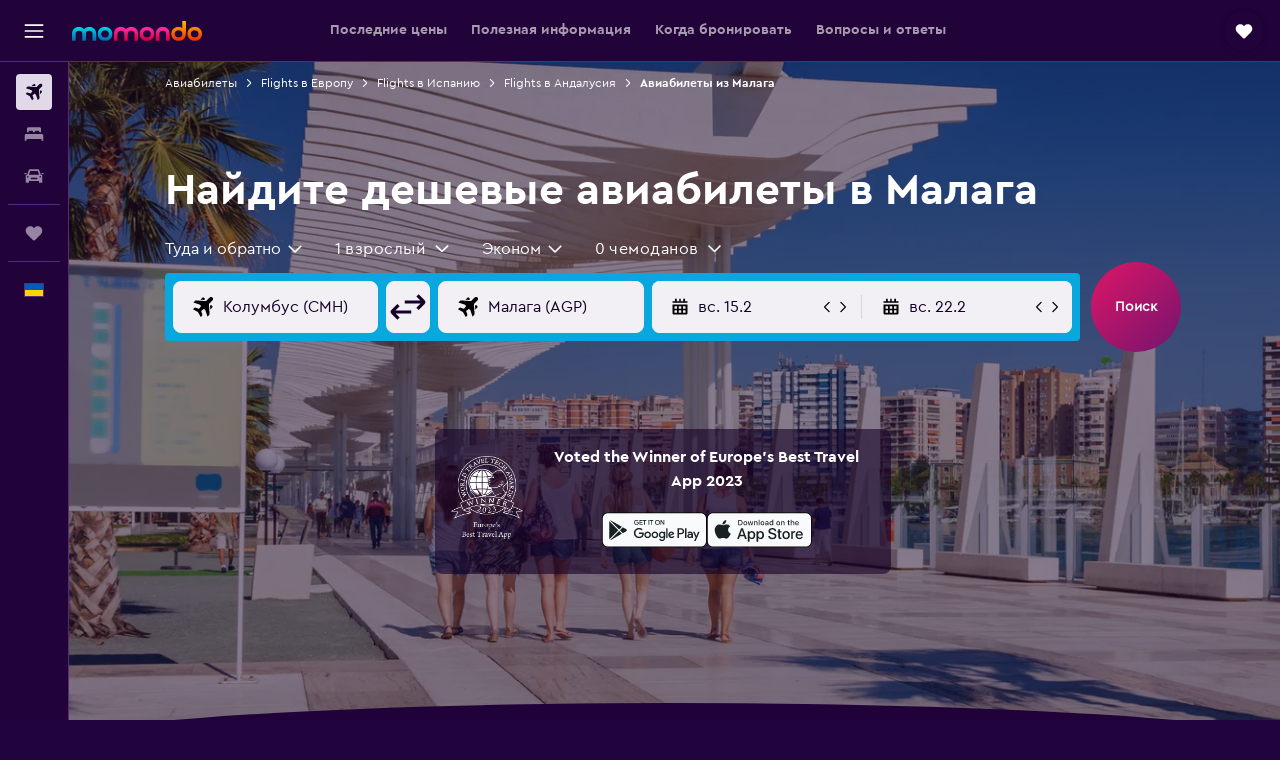

--- FILE ---
content_type: text/html;charset=UTF-8
request_url: https://www.ru.momondo.ua/aviabilety/malaga
body_size: 103098
content:
<!DOCTYPE html>
<html lang='ru-ua' dir='ltr'>
<head>
<meta name="r9-version" content="R800d"/><meta name="r9-built" content="20260115.060431"/><meta name="r9-rendered" content="Fri, 16 Jan 2026 20:30:43 GMT"/><meta name="r9-build-number" content="15"/><link rel="stylesheet" href="https://content.r9cdn.net/res/combined.css?v=948ea7f5090d436fa333e8f8fe4e75e9a07d82a8&amp;cluster=4"/><link rel="stylesheet" href="https://content.r9cdn.net/res/combined.css?v=b953886c00c6f01739526613d40c79a6679b2966&amp;cluster=4"/><meta name="viewport" content="width=device-width, initial-scale=1, minimum-scale=1"/><meta name="format-detection" content="telephone=no"/><link rel="icon" href="/favicon.ico" sizes="any"/><link rel="icon" href="/icon.svg" type="image/svg+xml"/><title>Найдите дешёвые авиабилеты в Малагу в 2026 г. | momondo</title><meta name="description" content="Ищете авиабилеты в Малагу? Сравните предложения от 1000+ авиакомпаний и агентств на momondo забронируйте билеты в Малагу недорого."/><link rel="preconnect" href="apis.google.com"/><link rel="dns-prefetch" href="apis.google.com"/><link rel="preconnect" href="www.googletagmanager.com"/><link rel="dns-prefetch" href="www.googletagmanager.com"/><link rel="preconnect" href="www.google-analytics.com"/><link rel="dns-prefetch" href="www.google-analytics.com"/><script type="text/javascript">
var safari13PlusRegex = /Macintosh;.*?Version\/(1[3-9]|[2-9][0-9]+)(\.[0-9]+)* Safari/;
if (
window &&
window.navigator &&
window.navigator.userAgent &&
window.navigator.userAgent.indexOf('Safari') > -1 &&
window.navigator.userAgent.indexOf('Chrome') === -1 &&
safari13PlusRegex.test(window.navigator.userAgent)
) {
if (
'ontouchstart' in window &&
(!('cookieEnabled' in window.navigator) || window.navigator.cookieEnabled)
) {
if (
decodeURIComponent(document.cookie).indexOf('pmov=') < 0 &&
decodeURIComponent(document.cookie).indexOf('oo.tweb=') < 0
) {
var d = new Date();
d.setTime(d.getTime() + 90 * 24 * 60 * 60 * 1000);
document.cookie = 'pmov=tb;path=/;expires=' + d.toUTCString();
}
}
}
</script><meta name="kayak_page" content="flight,static-flight-route,destination"/><meta name="seop" content="malaga"/><script type="text/javascript">
var DynamicContextPromise = (function (handler) {
this.status = 0;
this.value = undefined;
this.thenCallbacks = [];
this.catchCallbacks = [];
this.then = function(fn) {
if (this.status === 0) {
this.thenCallbacks.push(fn);
}
if (this.status === 1) {
fn(this.value);
}
return this;
}.bind(this);
this.catch = function(fn) {
if (this.status === 0) {
this.catchCallbacks.push(fn);
}
if (this.status === 2) {
fn(this.value);
}
return this;
}.bind(this);
var resolve = function(value) {
if (this.status === 0) {
this.status = 1;
this.value = value;
this.thenCallbacks.forEach(function(fn) {
fn(value)
});
}
}.bind(this);
var reject = function(value) {
if (this.status === 0) {
this.status = 2;
this.value = value;
this.catchCallbacks.forEach(function(fn) {
fn(value)
});
}
}.bind(this);
try {
handler(resolve, reject);
} catch (err) {
reject(err);
}
return {
then: this.then,
catch: this.catch,
};
}).bind({})
var ie = (function () {
var undef,
v = 3,
div = document.createElement('div'),
all = div.getElementsByTagName('i');
while (div.innerHTML = '<!--[if gt IE ' + (++v) + ']><i></i><![endif]-->', all[0]);
return v > 4 ? v : undef;
}());
var xhr = ie <= 9 ? new XDomainRequest() : new XMLHttpRequest();
var trackingQueryParams = "";
var getOnlyValidParams = function(paramsList, reservedParamsList) {
var finalParamsList = [];
for (var i = 0; i < paramsList.length; i++) {
if (reservedParamsList.indexOf(paramsList[i].split('=')[0]) == -1) {
finalParamsList.push(paramsList[i]);
}
}
return finalParamsList;
}
var removeUnnecessaryQueryStringChars = function(paramsString) {
if (paramsString.charAt(0) === '?') {
return paramsString.substr(1);
}
return paramsString;
}
var reservedParamsList = ['vertical', 'pageId', 'subPageId', 'originalReferrer', 'seoPlacementId', 'seoLanguage', 'seoCountry', 'tags'];
var paramsString = window.location && window.location.search;
if (paramsString) {
paramsString = removeUnnecessaryQueryStringChars(paramsString);
var finalParamsList = getOnlyValidParams(paramsString.split('&'), reservedParamsList)
trackingQueryParams = finalParamsList.length > 0 ? "&" + finalParamsList.join("&") + "&seo=true" : "";
}
var trackingUrl = '/s/run/fpc/context' +
'?vertical=flight' +
'&pageId=static-flight-route' +
'&subPageId=destination' +
'&originalReferrer=' + encodeURIComponent(document.referrer) +
'&seoPlacementId=' + encodeURIComponent('malaga') +
'&tags=' + encodeURIComponent('') +
'&origin=' + encodeURIComponent('') +
'&destination=' + encodeURIComponent('AGP') +
'&isSeoPage=' + encodeURIComponent('true') +
'&domain=' + encodeURIComponent(window.location.host) +
trackingQueryParams;
xhr.open('GET', trackingUrl, true);
xhr.responseType = 'json';
window.R9 = window.R9 || {};
window.R9.unhiddenElements = [];
window.R9.dynamicContextPromise = new DynamicContextPromise(function(resolve, reject) {
xhr.onload = function () {
if (xhr.readyState === xhr.DONE && xhr.status === 200) {
window.R9 = window.R9 || {};
window.R9.globals = window.R9.globals || {};
resolve(xhr.response);
if (xhr.response['formToken']) {
R9.globals.formtoken = xhr.response['formToken'];
}
if (xhr.response['jsonPlacementEnabled'] && xhr.response['jsonGlobalPlacementEnabled']) {
if (xhr.response['placement']) {
R9.globals.placement = xhr.response['placement'];
}
if (xhr.response['affiliate']) {
R9.globals.affiliate = xhr.response['affiliate'];
}
}
if (xhr.response['dsaRemovableFields']) {
var dsaRemovableParamsList = xhr.response['dsaRemovableFields'];
var query = window.location.search.slice(1) || "";
var params = query.split('&');
var needRemoveParams = false;
for (var i = 0; i < dsaRemovableParamsList.length; i++) {
if (query.indexOf(dsaRemovableParamsList[i] + '=') != -1) {
needRemoveParams = true;
break;
}
}
if (needRemoveParams) {
var path = window.location.pathname;
var finalQuery = [];
for (var i = 0; i < params.length; i++) {
if (dsaRemovableParamsList.indexOf(params[i].split('=')[0]) == -1) {
finalQuery.push(params[i]);
}
}
if (window.history.replaceState) {
window.history.replaceState({}, document.title, path + (finalQuery.length > 0 ? '?' + finalQuery.join('&') : ''));
}
}
if(xhr.response['cachedCookieConsentEnabled']) {
var unhideElement = (elementId) => {
var elementToUnhide = document.querySelector(elementId);
if (elementToUnhide) {
window.R9.unhiddenElements = window.R9.unhiddenElements || [];
window.R9.unhiddenElements.push(elementId.replace('#', ''));
elementToUnhide.removeAttribute('hidden');
elementToUnhide.dispatchEvent(new Event('initialStaticHideRemove'));
}
}
var unhideCookieConsent = () => {
if (xhr.response['showSharedIabTcfDialog']) {
unhideElement('#iab-tcf-dialog');
}
if (xhr.response['showDataTransferDisclaimerDialog']) {
unhideElement('#shared-data-transfer-disclaimer-dialog');
}
if (xhr.response['showTwoPartyConsentDialog']) {
unhideElement('#shared-two-part-consent-dialog');
}
}
if (document.readyState === "loading") {
document.addEventListener("DOMContentLoaded", unhideCookieConsent);
} else {
unhideCookieConsent();
}
}
}
} else {
reject(xhr.response);
}
};
})
xhr.send('');
</script><link rel="canonical" href="https://www.ru.momondo.ua/aviabilety/malaga"/><link rel="alternate" hrefLang="de-AT" href="https://www.momondo.at/fluege/malaga"/><link rel="alternate" hrefLang="en-AU" href="https://www.momondo.com.au/flights/malaga"/><link rel="alternate" hrefLang="fr-BE" href="https://www.fr.momondo.be/vols/malaga"/><link rel="alternate" hrefLang="nl-BE" href="https://www.momondo.be/vluchten/malaga"/><link rel="alternate" hrefLang="pt-BR" href="https://www.momondo.com.br/passagem/malaga"/><link rel="alternate" hrefLang="fr-CA" href="https://www.fr.momondo.ca/vols/malaga"/><link rel="alternate" hrefLang="en-CA" href="https://www.momondo.ca/flights/malaga"/><link rel="alternate" hrefLang="fr-CH" href="https://www.fr.momondo.ch/vols/malaga"/><link rel="alternate" hrefLang="it-CH" href="https://www.it.momondo.ch/volo/malaga"/><link rel="alternate" hrefLang="de-CH" href="https://www.momondo.ch/fluege/malaga"/><link rel="alternate" hrefLang="es-CL" href="https://www.momondo.cl/vuelos/malaga"/><link rel="alternate" hrefLang="es-CO" href="https://www.momondo.com.co/vuelos/malaga"/><link rel="alternate" hrefLang="cs-CZ" href="https://www.momondo.cz/lety/malaga"/><link rel="alternate" hrefLang="de-DE" href="https://www.momondo.de/fluege/malaga"/><link rel="alternate" hrefLang="da-DK" href="https://www.momondo.dk/flybilletter/malaga"/><link rel="alternate" hrefLang="et-EE" href="https://www.momondo.ee/lennupiletid/malaga"/><link rel="alternate" hrefLang="es-ES" href="https://www.momondo.es/vuelos/malaga"/><link rel="alternate" hrefLang="es-MX" href="https://www.momondo.mx/vuelos/malaga"/><link rel="alternate" hrefLang="es-UY" href="https://www.es.momondo.com/vuelos/malaga"/><link rel="alternate" hrefLang="es-PE" href="https://www.momondo.com.pe/vuelos/malaga"/><link rel="alternate" hrefLang="fi-FI" href="https://www.momondo.fi/lento/malaga"/><link rel="alternate" hrefLang="fr-FR" href="https://www.momondo.fr/vols/malaga"/><link rel="alternate" hrefLang="en-GB" href="https://www.momondo.co.uk/flights/malaga"/><link rel="alternate" hrefLang="en-IE" href="https://www.momondo.ie/flights/malaga"/><link rel="alternate" hrefLang="en-IN" href="https://www.momondo.in/flights/malaga"/><link rel="alternate" hrefLang="it-IT" href="https://www.momondo.it/volo/malaga"/><link rel="alternate" hrefLang="nl-NL" href="https://www.momondo.nl/vluchten/malaga"/><link rel="alternate" hrefLang="no-NO" href="https://www.momondo.no/flybilletter/malaga"/><link rel="alternate" hrefLang="pl-PL" href="https://www.momondo.pl/loty/malaga"/><link rel="alternate" hrefLang="pt-PT" href="https://www.momondo.pt/voos/malaga"/><link rel="alternate" hrefLang="ro-RO" href="https://www.momondo.ro/zboruri/malaga"/><link rel="alternate" hrefLang="sv-SE" href="https://www.momondo.se/flyg/malaga"/><link rel="alternate" hrefLang="tr-TR" href="https://www.momondo.com.tr/ucak-bileti/malaga"/><link rel="alternate" hrefLang="ru-UA" href="https://www.ru.momondo.ua/aviabilety/malaga"/><link rel="alternate" hrefLang="uk-UA" href="https://www.momondo.ua/aviakvytky/malaga"/><link rel="alternate" hrefLang="en-US" href="https://www.momondo.com/flights/malaga"/><link rel="alternate" hrefLang="en-ZA" href="https://www.momondo.co.za/flights/malaga"/><meta property="og:image" content="https://content.r9cdn.net/rimg/dimg/56/e9/6b45a031-city-5309-165d74efc47.jpg?width=1200&amp;height=630&amp;crop=false"/><meta property="og:image:width" content="1200"/><meta property="og:image:height" content="630"/><meta property="og:title" content="Найдите дешёвые авиабилеты в Малагу в 2026 г. | momondo"/><meta property="og:type" content="website"/><meta property="og:description" content="Ищете авиабилеты в Малагу? Сравните предложения от 1000+ авиакомпаний и агентств на momondo забронируйте билеты в Малагу недорого."/><meta property="og:url" content="https://www.ru.momondo.ua/aviabilety/malaga"/><meta property="og:site_name" content="momondo"/><meta property="fb:pages" content="148785901841216"/><meta property="twitter:title" content="Найдите дешёвые авиабилеты в Малагу в 2026 г. | momondo"/><meta name="twitter:description" content="Ищете авиабилеты в Малагу? Сравните предложения от 1000+ авиакомпаний и агентств на momondo забронируйте билеты в Малагу недорого."/><meta name="twitter:image:src" content="https://content.r9cdn.net/rimg/dimg/56/e9/6b45a031-city-5309-165d74efc47.jpg?width=440&amp;height=220&amp;crop=false"/><meta name="twitter:card" content="summary_large_image"/><meta name="twitter:site" content="@momondo"/><meta name="twitter:creator" content="@momondo"/><meta name="robots" content="noodp"/><link rel="apple-touch-icon" href="/apple-touch-icon.png"/><link rel="apple-touch-icon" sizes="60x60" href="/apple-touch-icon-60x60.png"/><link rel="apple-touch-icon" sizes="76x76" href="/apple-touch-icon-76x76.png"/><link rel="apple-touch-icon" sizes="120x120" href="/apple-touch-icon-120x120.png"/><link rel="apple-touch-icon" sizes="152x152" href="/apple-touch-icon-152x152.png"/><link rel="apple-touch-icon" sizes="167x167" href="/apple-touch-icon-167x167.png"/><link rel="apple-touch-icon" sizes="180x180" href="/apple-touch-icon-180x180.png"/><script type="application/ld+json">{"@context":"https://schema.org","@type":"Website","name":"momondo","url":"https://www.ru.momondo.ua"}</script><script type="application/ld+json">{"@context":"http://schema.org","@type":"Organization","name":"momondo","url":"https://www.ru.momondo.ua/aviabilety/malaga","sameAs":["https://www.facebook.com/momondo","https://www.instagram.com/momondo"]}</script><script type="application/ld+json">{"@context":"http://schema.org","@type":"WebPage","url":"https://www.ru.momondo.ua/aviabilety/malaga","name":"Найдите дешёвые авиабилеты в Малагу в 2026 г. | momondo","description":"Ищете авиабилеты в Малагу? Сравните предложения от 1000+ авиакомпаний и агентств на momondo забронируйте билеты в Малагу недорого.","publisher":"momondo"}</script><script type="application/ld+json">[{"@context":"http://schema.org","@type":"BreadcrumbList","name":"r9-alt","itemListElement":[{"@type":"ListItem","position":"1","item":{"@id":"/vuelos","name":"Авиабилеты"}},{"@type":"ListItem","position":"2","item":{"@id":"/aviabilety/ispaniia","name":"Flights в Испанию"}},{"@type":"ListItem","position":"3","item":{"@id":"/aviabilety/malaga","name":"Авиабилеты из Малага"}}]},{"@context":"http://schema.org","@type":"BreadcrumbList","name":"r9-full","itemListElement":[{"@type":"ListItem","position":"1","item":{"@id":"/vuelos","name":"Авиабилеты"}},{"@type":"ListItem","position":"2","item":{"@id":"/aviabilety/evropa","name":"Flights в Европу"}},{"@type":"ListItem","position":"3","item":{"@id":"/aviabilety/ispaniia","name":"Flights в Испанию"}},{"@type":"ListItem","position":"4","item":{"@id":"/aviabilety/andalusiia","name":"Flights в Андалусия"}},{"@type":"ListItem","position":"5","item":{"@id":"/aviabilety/malaga","name":"Авиабилеты из Малага"}}]}]</script><script type="application/ld+json">{"@context":"http://schema.org","@type":"FAQPage","mainEntity":[{"@type":"Question","name":"Я ищу авиабилеты по направлению Малага. Почему мне стоит поискать их на momondo?","acceptedAnswer":{"@type":"Answer","text":"momondo сравнивает предложения на сотнях сайтов авиакомпаний и агентств, чтобы вы могли найти и купить билеты по направлению Малага по лучшей цене. Миллионы пользователей доверяют momondo и используют наш поиск каждый год, так что вы в хорошей компании."}},{"@type":"Question","name":"На momondo можно найти авиабилеты по направлению Малага с гибкими условиями бронирования?","acceptedAnswer":{"@type":"Answer","text":"Да. Авиабилеты по направлению Малага на momondo можно сравнить и отфильтровать по разным признакам, включая правила бронирования."}},{"@type":"Question","name":"Как momondo поможет мне найти авиабилет по направлению Малага?","acceptedAnswer":{"@type":"Answer","text":"momondo использует удобные фильтры, с помощью которых вы быстро найдете нужный рейс. Выберите конкретное время вылета, аэропорт и даже способ оплаты, который вам подходит. Среди множества вариантов, доступных на momondo, вы обязательно найдете идеальный рейс по направлению Малага."}},{"@type":"Question","name":"Я не хочу покупать билет сегодня. momondo может предупредить меня об изменении цен на направлении Малага?","acceptedAnswer":{"@type":"Answer","text":"Да, momondo может держать вас в курсе колебаний цен на авиабилеты по направлению Малага. После того, как вы выполните поиск на этой странице, вы увидите окно для создания уведомления о цене на странице с результатами. Просто укажите действующий адрес электронной почты, на который momondo мгновенно сообщит вам об изменении стоимости перелета."}},{"@type":"Question","name":"Рядом с Малага есть другие аэропорты?","acceptedAnswer":{"@type":"Answer","text":"Путешествуя в г. Малага, в качестве альтернативы можно выбрать аэропорты Гранада, Кордоба, Херес де Ла Фронтера Ла-Парра или Севилья."}},{"@type":"Question","name":"Есть ли более бюджетный вариант перелета в г. Малага?","acceptedAnswer":{"@type":"Answer","text":"Вы можете найти билеты с прилетом в аэропорт Херес де Ла Фронтера Ла-Парра по средней цене ₴4 692, однако стоимость может меняться в зависимости от аэропорта вылета. Чтобы сэкономить, воспользуйтесь инструментом momondo <a href=\"https://www.ru.momondo.ua/aviabilety/malaga#pricingtool\">Динамика цен</a>."}},{"@type":"Question","name":"Сколько стоит самый дешевый авиабилет в г. Малага?","acceptedAnswer":{"@type":"Answer","text":"Пользователи, бронировавшие перелет в г. Малага из г. Краков, находили предложения на 8% дешевле средней стоимости билета в г. Малага. Вы можете найти самые дешевые билеты в г. Малага из вашего города, воспользовавшись инструментом momondo <a href=\"https://www.ru.momondo.ua/aviabilety/malaga#pricingtool\">Динамика цен</a>."}},{"@type":"Question","name":"Когда цены на авиабилеты по направлению Малага обновлялись на momondo в последний раз?","acceptedAnswer":{"@type":"Answer","text":"Цены на авиабилеты по направлению Малага были обновлены сегодня."}},{"@type":"Question","name":"Когда я ищу авиабилеты по направлению Малага, сколько сайтов проверяет momondo?","acceptedAnswer":{"@type":"Answer","text":"Согласно данным нашего поиска за января 2026 г., авиабилеты по направлению Малага вы можете забронировать на сайте 6 поставщиков."}},{"@type":"Question","name":"Каков минимальный возраст пассажиров на рейсах по направлению Малага?","acceptedAnswer":{"@type":"Answer","text":"Хотя дети могут быть допущены к перелету без взрослых начиная с пяти лет, перевозчики, предоставляющие услуги сопровождения несовершеннолетних (UNMR), вправе устанавливать дополнительные ограничения с учетом продолжительности и расписания рейса и пересадок. Эту информацию лучше уточнить у представителей авиакомпании, которая выполняет интересующий вас рейс по направлению Малага."}},{"@type":"Question","name":"What documentation or ID do you need to fly to Малага?","acceptedAnswer":{"@type":"Answer","text":"Проездные и медицинские документы, необходимые для поездки по направлению Малага, могут отличаться в зависимости от обстоятельств и конечной цели путешествия. Как правило, при себе необходимо иметь документ, удостоверяющий личность, например, водительские права, а также паспорт, действительный в течение шести месяцев после даты прибытия. Мы рекомендуем уточнить информацию на сайте вашей авиакомпании или надежной третьей стороны (например, ИАТА)."}},{"@type":"Question","name":"Сколько в среднем лететь до региона Малага?","acceptedAnswer":{"@type":"Answer","text":"Продолжительность рейсов Украина – Малага зависит от аэропортов вылета и прилета, а также наличия пересадок. Если ваш пункт отправления — Киев Жуляны (популярный аэропорт в регионе Украина), а пункт прибытия — Малага (самый популярный аэропорт в регионе Малага), среднее время в пути составит 7ч. 50м.. Другой популярный аэропорт в регионе Украина — Киев Борисполь. Рейсы по направлению Малага отсюда обычно длятся порядка 7ч. 50м.."}}]}</script><meta name="kayak_content_type" content="AGP,standard"/><script type="application/ld+json">{"@context":"http://schema.org","@type":"Trip","name":"Найдите дешёвые авиабилеты в Малагу в 2026 г. | momondo","description":"Ищете авиабилеты в Малагу? Сравните предложения от 1000+ авиакомпаний и агентств на momondo забронируйте билеты в Малагу недорого.","itinerary":{"@type":"ItemList","numberOfItems":0,"itemListElement":[]}}</script>
</head>
<body class='bd-default bd-mo react react-st ru_UA '><div id='root'><div class="c--AO"><nav class="mZv3" aria-label="Быстрые ссылки для навигации с клавиатуры"><a href="#main">Skip to main content</a></nav><div data-testid="page-top-anchor" aria-live="polite" aria-atomic="true" tabindex="-1" style="position:absolute;width:1px;height:1px;margin:-1px;padding:0;overflow:hidden;clip-path:inset(50%);white-space:nowrap;border:0"></div><header class="mc6t mc6t-mod-sticky-always" style="height:62px;top:0px"><div class="mc6t-wrapper"><div><div class="mc6t-banner mc6t-mod-sticky-non-mobile"></div></div><div class="mc6t-main-content mc6t-mod-bordered" style="height:62px"><div class="common-layout-react-HeaderV2 V_0p V_0p-mod-branded V_0p-mod-side-nav-ux-v2"><div class="wRhj wRhj-mod-justify-start wRhj-mod-grow"><div class="mc6t-nav-button mc6t-mod-hide-empty"><div role="button" tabindex="0" class="ZGw- ZGw--mod-size-medium ZGw--mod-variant-default" aria-label="Открыть основную панель навигации"><svg viewBox="0 0 200 200" width="20" height="20" xmlns="http://www.w3.org/2000/svg" role="presentation"><path d="M191.67 50H8.33V33.33h183.33V50zm0 100H8.33v16.67h183.33V150zm0-58.33H8.33v16.67h183.33V91.67z"/></svg></div></div><div class="mc6t-logo mc6t-mod-hide-empty"><div class="gPDR gPDR-mod-focus-keyboard gPDR-momondo gPDR-non-compact gPDR-main-logo-mobile gPDR-mod-reduced-size"><a class="gPDR-main-logo-link" href="/" itemProp="https://schema.org/logo" aria-label="На главную страницу momondo"><div class="gPDR-main-logo" style="animation-duration:2000ms"><span style="transform:translate3d(0,0,0);vertical-align:middle;-webkit-font-smoothing:antialiased;-moz-osx-font-smoothing:grayscale;width:auto;height:auto" class="gPDR-logo-image"><svg width="100%" height="100%" xmlns="http://www.w3.org/2000/svg" viewBox="0 0 250 38" role="presentation" style="width:inherit;height:inherit;line-height:inherit;color:inherit"><defs><linearGradient id="logos806a-1" x2="0" y2="100%"><stop offset="0" stop-color="#00d7e5"/><stop offset="1" stop-color="#0066ae"/></linearGradient><linearGradient id="logos806b-1" x2="0" y2="100%"><stop offset="0" stop-color="#ff30ae"/><stop offset="1" stop-color="#d1003a"/></linearGradient><linearGradient id="logos806c-1" x2="0" y2="100%"><stop offset="0" stop-color="#ffba00"/><stop offset="1" stop-color="#f02e00"/></linearGradient></defs><path fill="url(#logos806a-1)" d="M23.2 15.5c2.5-2.7 6-4.4 9.9-4.4 8.7 0 13.4 6 13.4 13.4v12.8c0 .3-.3.5-.5.5h-6c-.3 0-.5-.2-.5-.5V24.5c0-4.6-3.1-5.9-6.4-5.9-3.2 0-6.4 1.3-6.4 5.9v12.8c0 .3-.3.5-.5.5h-5.9c-.3 0-.5-.2-.5-.5V24.5c0-4.6-3.1-5.9-6.4-5.9-3.2 0-6.4 1.3-6.4 5.9v12.8c0 .3-.3.5-.5.5h-6c-.3 0-.5-.2-.5-.5V24.5c0-7.4 4.7-13.4 13.3-13.4 4 0 7.5 1.7 9.9 4.4m54.3 9.1c0 7.5-5.2 13.4-14 13.4s-14-5.9-14-13.4c0-7.6 5.2-13.4 14-13.4 8.8-.1 14 5.9 14 13.4zm-6.7 0c0-3.7-2.4-6.8-7.3-6.8-5.2 0-7.3 3.1-7.3 6.8 0 3.7 2.1 6.8 7.3 6.8 5.1-.1 7.3-3.1 7.3-6.8z"/><path fill="url(#logos806b-1)" d="M103.8 15.5c2.5-2.7 6-4.4 9.9-4.4 8.7 0 13.4 6 13.4 13.4v12.8c0 .3-.3.5-.5.5h-5.9c-.3 0-.5-.2-.5-.5V24.5c0-4.6-3.1-5.9-6.4-5.9-3.2 0-6.4 1.3-6.4 5.9v12.8c0 .3-.3.5-.5.5H101c-.3 0-.5-.2-.5-.5V24.5c0-4.6-3.1-5.9-6.4-5.9-3.2 0-6.4 1.3-6.4 5.9v12.8c0 .3-.3.5-.5.5h-5.9c-.3 0-.5-.2-.5-.5V24.5c0-7.4 4.7-13.4 13.3-13.4 3.8 0 7.3 1.7 9.7 4.4m54.3 9.1c0 7.5-5.2 13.4-14 13.4s-14-5.9-14-13.4c0-7.6 5.2-13.4 14-13.4 8.7-.1 14 5.9 14 13.4zm-6.7 0c0-3.7-2.3-6.8-7.3-6.8-5.2 0-7.3 3.1-7.3 6.8 0 3.7 2.1 6.8 7.3 6.8 5.1-.1 7.3-3.1 7.3-6.8zm9.8-.1v12.8c0 .3.2.5.5.5h5.9c.3 0 .5-.2.5-.5V24.5c0-4.6 3.1-5.9 6.4-5.9 3.3 0 6.4 1.3 6.4 5.9v12.8c0 .3.2.5.5.5h5.9c.3 0 .5-.2.5-.5V24.5c0-7.4-4.5-13.4-13.4-13.4-8.7 0-13.2 6-13.2 13.4"/><path fill="url(#logos806c-1)" d="M218.4 0h-5.9c-.3 0-.5.2-.5.5v13c-1.3-1.2-4.3-2.4-7-2.4-8.8 0-14 5.9-14 13.4s5.2 13.4 14 13.4c8.7 0 14-5.2 14-14.6V.4c-.1-.2-.3-.4-.6-.4zm-13.5 31.3c-5.2 0-7.3-3-7.3-6.8 0-3.7 2.1-6.8 7.3-6.8 4.9 0 7.3 3 7.3 6.8s-2.2 6.8-7.3 6.8zM236 11.1c-8.8 0-14 5.9-14 13.4s5.2 13.4 14 13.4 14-5.9 14-13.4c0-7.4-5.3-13.4-14-13.4zm0 20.2c-5.2 0-7.3-3.1-7.3-6.8 0-3.7 2.1-6.8 7.3-6.8 4.9 0 7.3 3.1 7.3 6.8 0 3.8-2.2 6.8-7.3 6.8z"/></svg></span></div></a></div></div></div><div class="wRhj wRhj-mod-width-full-mobile wRhj-mod-justify-center wRhj-mod-allow-shrink"><div class="V_0p-search-display-wrapper"></div></div><div class="V_0p-secondary-navigation" style="margin:0;top:61px"><div class="N_ex N_ex-pres-default N_ex-mod-inline-spacing-top-none N_ex-mod-inline"><div class="N_ex-navigation-wrapper N_ex-mod-inline"><div class="N_ex-navigation-container"><div class="N_ex-navigation-items-wrapper"><div class="vHYk-button-wrapper vHYk-mod-pres-default"><div role="button" tabindex="0" class="vHYk vHYk-button" data-text="Последние цены"><span>Последние цены</span></div></div><div class="vHYk-button-wrapper vHYk-mod-pres-default"><div role="button" tabindex="0" class="vHYk vHYk-button" data-text="Полезная информация"><span>Полезная информация</span></div></div><div class="vHYk-button-wrapper vHYk-mod-pres-default"><div role="button" tabindex="0" class="vHYk vHYk-button" data-text="Когда бронировать"><span>Когда бронировать</span></div></div><div class="vHYk-button-wrapper vHYk-mod-pres-default"><div role="button" tabindex="0" class="vHYk vHYk-button" data-text="Вопросы и ответы"><span>Вопросы и ответы</span></div></div></div></div></div></div></div><div class="wRhj wRhj-mod-justify-end wRhj-mod-grow"><div><div class="common-layout-react-HeaderAccountWrapper theme-dark account--collapsible account--not-branded"><div class="ui-layout-header-HeaderTripsItem"><div class="trips-drawer-wrapper theme-dark"><div><div role="button" tabindex="0" class="ZGw- ZGw--mod-size-medium ZGw--mod-variant-round" aria-label="Открыть панель «Поездки»"><div class="c_EZE"><svg viewBox="0 0 200 200" width="1.25em" height="1.25em" xmlns="http://www.w3.org/2000/svg" class="" role="presentation" aria-hidden="true"><path d="M169.94 110.33l-19.75 19.75l-.92.92l-39.58 39.58c-.67.67-1.33 1.25-2 1.67c-.75.58-1.5 1.08-2.25 1.42c-.83.42-1.75.75-2.58 1c-.75.17-1.58.25-2.33.33h-1c-.75-.08-1.58-.17-2.33-.33c-.83-.25-1.75-.58-2.58-1c-.75-.33-1.5-.83-2.25-1.42c-.67-.42-1.33-1-2-1.67L50.79 131l-.92-.92l-19.75-19.75c-8.92-9-13.42-20.67-13.42-32.42s4.5-23.42 13.42-32.42c17.92-17.83 46.92-17.83 64.83 0l5.08 5.08l5.08-5.08c8.92-8.92 20.67-13.33 32.42-13.33s23.5 4.42 32.42 13.33c17.92 17.92 17.92 46.92 0 64.83z"/></svg></div></div></div></div></div></div></div></div><div class="c5ab7 c5ab7-mod-absolute c5ab7-collapsed c5ab7-mod-variant-accordion" style="top:62px"><div tabindex="-1" class="pRB0 pRB0-collapsed pRB0-mod-variant-accordion pRB0-mod-position-sticky" style="top:62px;height:calc(100vh - 62px)"><div><div class="pRB0-nav-items"><nav class="HtHs" aria-label="Поиск"><ul class="HtHs-nav-list"><li><a href="/" aria-label="Поиск авиабилетов " class="dJtn dJtn-active dJtn-collapsed dJtn-mod-variant-accordion" aria-current="page"><svg viewBox="0 0 200 200" width="1.25em" height="1.25em" xmlns="http://www.w3.org/2000/svg" class="ncEv ncEv-rtl-aware dJtn-menu-item-icon" role="presentation" aria-hidden="true"><path d="M107.91 115.59l-23.6 17.77l10.49 28.28c.83 4.36-.53 8.9-3.65 12.02l-9.78 9.78l-23.54-41.34l-41.28-23.48l9.78-9.66c3.12-3.12 7.6-4.42 11.9-3.65l28.4 10.37l17.71-23.66l-11.79-11.79l-52.86-17.5l13.14-13.49c2.77-2.77 6.6-4.24 10.49-4.01l27.05 1.83l33.12 2.24l22.1 1.47l29.46-29.34c6.48-6.48 17.09-6.48 23.57 0c3.24 3.24 4.89 7.48 4.83 11.79c.06 4.3-1.59 8.54-4.83 11.78l-29.46 29.34l1.47 22.1l2.24 33.12l1.83 27.16c.29 3.83-1.12 7.6-3.83 10.31l-13.44 13.44l-17.74-53.09l-11.79-11.79zm67.76-26.52c-4.77-4.77-12.32-4.89-17.21-.35l2.24 33l14.97-14.97a12.488 12.488 0 000-17.68zm-64.81-64.82a12.488 12.488 0 00-17.68 0L78.21 39.22l33 2.24c4.54-4.89 4.42-12.43-.35-17.21z"/></svg><div class="dJtn-menu-item-title">Авиабилеты</div></a></li><li><a href="/oteli" aria-label="Поиск отелей " class="dJtn dJtn-collapsed dJtn-mod-variant-accordion" aria-current="false"><svg viewBox="0 0 200 200" width="1.25em" height="1.25em" xmlns="http://www.w3.org/2000/svg" class="ncEv dJtn-menu-item-icon" role="presentation" aria-hidden="true"><path d="M170.83 46.67v36.67h-16.67v-3.33c0-7.42-5.92-13.33-13.33-13.33h-19.17c-7.42 0-13.33 5.92-13.33 13.33v3.33H91.66v-3.33c0-7.42-5.92-13.33-13.33-13.33H59.16c-7.42 0-13.33 5.92-13.33 13.33v3.33H29.16V46.67c0-7.42 5.92-13.33 13.33-13.33h115c7.42 0 13.33 5.92 13.33 13.33zm7.5 53.33H21.67c-7.42 0-13.33 5.92-13.33 13.33v53.33h16.67v-16.67h150v16.67h16.67v-53.33c0-7.42-5.92-13.33-13.33-13.33z"/></svg><div class="dJtn-menu-item-title">Жилье</div></a></li><li><a href="/prokat-avto" aria-label="Поиск авто " class="dJtn dJtn-collapsed dJtn-mod-variant-accordion" aria-current="false"><svg viewBox="0 0 200 200" width="1.25em" height="1.25em" xmlns="http://www.w3.org/2000/svg" class="ncEv dJtn-menu-item-icon" role="presentation" aria-hidden="true"><path d="M25.03 83.33H5.7c-.83 0-1.5-.67-1.5-1.5v-11h20.83v12.5zm150 0h19.33c.83 0 1.5-.67 1.5-1.5v-11h-20.83v12.5zm8.33 17.5v65.83h-33.33v-16.67h-100v16.58l-33.33.08V100.9c0-7.33 6-13.33 13.33-13.33l2.5-.08l14.58-44.92c1.75-5.5 6.92-9.25 12.75-9.25h80.33c5.83 0 11 3.75 12.75 9.25l14.58 44.92h2.5c7.33 0 13.33 6 13.33 13.33zm-137.5 7.5c0-4.58-3.75-8.33-8.33-8.33s-8.33 3.75-8.33 8.33s3.75 8.33 8.33 8.33s8.33-3.75 8.33-8.33zm87.5 16.67c0-4.58-3.75-8.33-8.33-8.33h-50c-4.58 0-8.33 3.75-8.33 8.33s3.75 8.33 8.33 8.33h50c4.58 0 8.33-3.75 8.33-8.33zm16.67-37.5L137.86 50H62.2L50.03 87.5h100zm20.83 20.83c0-4.58-3.75-8.33-8.33-8.33s-8.33 3.75-8.33 8.33s3.75 8.33 8.33 8.33s8.33-3.75 8.33-8.33z"/></svg><div class="dJtn-menu-item-title">Прокат авто</div></a></li></ul></nav></div><div class="pRB0-line"></div><div class="pRB0-nav-items"><div><a href="#" class="eHiZ-mod-underline-none dJtn dJtn-collapsed dJtn-mod-variant-accordion" aria-label="Поездки " aria-current="false"><svg viewBox="0 0 200 200" width="1.25em" height="1.25em" xmlns="http://www.w3.org/2000/svg" class="ncEv dJtn-menu-item-icon" role="presentation" aria-hidden="true"><path d="M169.94 110.33l-19.75 19.75l-.92.92l-39.58 39.58c-.67.67-1.33 1.25-2 1.67c-.75.58-1.5 1.08-2.25 1.42c-.83.42-1.75.75-2.58 1c-.75.17-1.58.25-2.33.33h-1c-.75-.08-1.58-.17-2.33-.33c-.83-.25-1.75-.58-2.58-1c-.75-.33-1.5-.83-2.25-1.42c-.67-.42-1.33-1-2-1.67L50.79 131l-.92-.92l-19.75-19.75c-8.92-9-13.42-20.67-13.42-32.42s4.5-23.42 13.42-32.42c17.92-17.83 46.92-17.83 64.83 0l5.08 5.08l5.08-5.08c8.92-8.92 20.67-13.33 32.42-13.33s23.5 4.42 32.42 13.33c17.92 17.92 17.92 46.92 0 64.83z"/></svg><div class="dJtn-menu-item-title">Поездки</div></a></div></div><div class="pRB0-line"></div><div class="pRB0-nav-items"><div role="button" tabindex="0" aria-label="Выбор языка " class="dJtn dJtn-collapsed dJtn-mod-variant-accordion"><div class="dJtn-menu-item-icon"><div class="IXOM IXOM-mod-size-xsmall"><span class="IXOM-flag-container IXOM-ua IXOM-mod-bordered"><img class="DU4n DU4n-hidden" alt="Україна (Русский)" width="18" height="12"/></span></div></div><div class="dJtn-menu-item-title">Русский</div></div></div></div><div class="pRB0-navigation-links"><div class="F-Tz"></div></div></div></div><div class="c1yxs-hidden"><div class="c-ulo c-ulo-mod-always-render" aria-modal="true"><div class="c-ulo-viewport"><div tabindex="-1" class="c-ulo-content" style="max-width:640px"><div class="BLL2 BLL2-mod-variant-row BLL2-mod-padding-top-small BLL2-mod-padding-bottom-base BLL2-mod-padding-x-large"><div class="BLL2-main BLL2-mod-close-variant-dismiss BLL2-mod-dialog-variant-bottom-sheet-popup"><span class="BLL2-close BLL2-mod-close-variant-dismiss BLL2-mod-close-orientation-left BLL2-mod-close-button-padding-none"><button role="button" class="Py0r Py0r-mod-full-height-width Py0r-mod-variant-solid Py0r-mod-theme-none Py0r-mod-shape-default Py0r-mod-size-xsmall Py0r-mod-outline-offset" tabindex="0" aria-disabled="false" aria-label="Close"><div class="Py0r-button-container"><div class="Py0r-button-content"><svg viewBox="0 0 200 200" width="20" height="20" xmlns="http://www.w3.org/2000/svg" role="presentation"><path d="M111.83 100l61.83 61.83l-11.83 11.83L100 111.83l-61.83 61.83l-11.83-11.83L88.17 100L26.33 38.17l11.83-11.83l61.83 61.83l61.83-61.83l11.83 11.83L111.82 100z"/></svg></div></div></button></span><div class="BLL2-content"></div></div><div class="BLL2-bottom-content"><label class="hEI8" id="country-picker-search-label" for="country-picker-search">Search for a country or language</label><div role="presentation" tabindex="-1" class="puNl puNl-mod-cursor-inherit puNl-mod-font-size-base puNl-mod-radius-base puNl-mod-corner-radius-all puNl-mod-size-base puNl-mod-spacing-default puNl-mod-state-default puNl-mod-theme-form puNl-mod-validation-state-neutral puNl-mod-validation-style-border"><input class="NhpT NhpT-mod-radius-base NhpT-mod-corner-radius-all NhpT-mod-size-base NhpT-mod-state-default NhpT-mod-theme-form NhpT-mod-validation-state-neutral NhpT-mod-validation-style-border NhpT-mod-hide-native-clear-button" type="search" tabindex="0" aria-controls="country-picker-list" id="country-picker-search" autoComplete="off" placeholder="Search for a country or language" value=""/></div></div></div><div class="Qe5W Qe5W-mod-padding-none"><div class="daOL"><ul role="listbox" tabindex="0" id="country-picker-list" class="RHsd RHsd-mod-hide-focus-outline RHsd-mod-display-flex"><li id="en-AU-Australia (English)" role="option" class="pe5z" aria-selected="false"><a aria-current="false" class="dG4A" href="https://www.momondo.com.au/flights/malaga" tabindex="-1"><div class="IXOM IXOM-mod-size-xsmall"><span class="IXOM-flag-container IXOM-au IXOM-mod-bordered"><img class="DU4n DU4n-hidden" alt="Australia (English)" width="18" height="12"/></span></div><span class="dG4A-label">Australia (English)</span></a></li><li id="fr-BE-Belgique (Français)" role="option" class="pe5z" aria-selected="false"><a aria-current="false" class="dG4A" href="https://www.fr.momondo.be/in?cc=be&amp;lc=fr&amp;url=/vols/malaga" tabindex="-1"><div class="IXOM IXOM-mod-size-xsmall"><span class="IXOM-flag-container IXOM-be IXOM-mod-bordered"><img class="DU4n DU4n-hidden" alt="Belgique (Français)" width="18" height="12"/></span></div><span class="dG4A-label">Belgique (Français)</span></a></li><li id="nl-BE-België (Nederlands)" role="option" class="pe5z" aria-selected="false"><a aria-current="false" class="dG4A" href="https://www.momondo.be/in?cc=be&amp;lc=nl&amp;url=/vluchten/malaga" tabindex="-1"><div class="IXOM IXOM-mod-size-xsmall"><span class="IXOM-flag-container IXOM-be IXOM-mod-bordered"><img class="DU4n DU4n-hidden" alt="België (Nederlands)" width="18" height="12"/></span></div><span class="dG4A-label">België (Nederlands)</span></a></li><li id="pt-BR-Brasil (Português)" role="option" class="pe5z" aria-selected="false"><a aria-current="false" class="dG4A" href="https://www.momondo.com.br/passagem/malaga" tabindex="-1"><div class="IXOM IXOM-mod-size-xsmall"><span class="IXOM-flag-container IXOM-br IXOM-mod-bordered"><img class="DU4n DU4n-hidden" alt="Brasil (Português)" width="18" height="12"/></span></div><span class="dG4A-label">Brasil (Português)</span></a></li><li id="en-CA-Canada (English)" role="option" class="pe5z" aria-selected="false"><a aria-current="false" class="dG4A" href="https://www.momondo.ca/in?cc=ca&amp;lc=en&amp;url=/flights/malaga" tabindex="-1"><div class="IXOM IXOM-mod-size-xsmall"><span class="IXOM-flag-container IXOM-ca IXOM-mod-bordered"><img class="DU4n DU4n-hidden" alt="Canada (English)" width="18" height="12"/></span></div><span class="dG4A-label">Canada (English)</span></a></li><li id="fr-CA-Canada (Français)" role="option" class="pe5z" aria-selected="false"><a aria-current="false" class="dG4A" href="https://www.fr.momondo.ca/in?cc=ca&amp;lc=fr&amp;url=/vols/malaga" tabindex="-1"><div class="IXOM IXOM-mod-size-xsmall"><span class="IXOM-flag-container IXOM-ca IXOM-mod-bordered"><img class="DU4n DU4n-hidden" alt="Canada (Français)" width="18" height="12"/></span></div><span class="dG4A-label">Canada (Français)</span></a></li><li id="cs-CZ-Česká republika (Čeština)" role="option" class="pe5z" aria-selected="false"><a aria-current="false" class="dG4A" href="https://www.momondo.cz/lety/malaga" tabindex="-1"><div class="IXOM IXOM-mod-size-xsmall"><span class="IXOM-flag-container IXOM-cz IXOM-mod-bordered"><img class="DU4n DU4n-hidden" alt="Česká republika (Čeština)" width="18" height="12"/></span></div><span class="dG4A-label">Česká republika (Čeština)</span></a></li><li id="es-CL-Chile (Español)" role="option" class="pe5z" aria-selected="false"><a aria-current="false" class="dG4A" href="https://www.momondo.cl/vuelos/malaga" tabindex="-1"><div class="IXOM IXOM-mod-size-xsmall"><span class="IXOM-flag-container IXOM-cl IXOM-mod-bordered"><img class="DU4n DU4n-hidden" alt="Chile (Español)" width="18" height="12"/></span></div><span class="dG4A-label">Chile (Español)</span></a></li><li id="es-CO-Colombia (Español)" role="option" class="pe5z" aria-selected="false"><a aria-current="false" class="dG4A" href="https://www.momondo.com.co/vuelos/malaga" tabindex="-1"><div class="IXOM IXOM-mod-size-xsmall"><span class="IXOM-flag-container IXOM-co IXOM-mod-bordered"><img class="DU4n DU4n-hidden" alt="Colombia (Español)" width="18" height="12"/></span></div><span class="dG4A-label">Colombia (Español)</span></a></li><li id="da-DK-Danmark (Dansk)" role="option" class="pe5z" aria-selected="false"><a aria-current="false" class="dG4A" href="https://www.momondo.dk/flybilletter/malaga" tabindex="-1"><div class="IXOM IXOM-mod-size-xsmall"><span class="IXOM-flag-container IXOM-dk IXOM-mod-bordered"><img class="DU4n DU4n-hidden" alt="Danmark (Dansk)" width="18" height="12"/></span></div><span class="dG4A-label">Danmark (Dansk)</span></a></li><li id="de-DE-Deutschland (Deutsch)" role="option" class="pe5z" aria-selected="false"><a aria-current="false" class="dG4A" href="https://www.momondo.de/fluege/malaga" tabindex="-1"><div class="IXOM IXOM-mod-size-xsmall"><span class="IXOM-flag-container IXOM-de IXOM-mod-bordered"><img class="DU4n DU4n-hidden" alt="Deutschland (Deutsch)" width="18" height="12"/></span></div><span class="dG4A-label">Deutschland (Deutsch)</span></a></li><li id="et-EE-Eesti (Eesti)" role="option" class="pe5z" aria-selected="false"><a aria-current="false" class="dG4A" href="https://www.momondo.ee/lennupiletid/malaga" tabindex="-1"><div class="IXOM IXOM-mod-size-xsmall"><span class="IXOM-flag-container IXOM-ee IXOM-mod-bordered"><img class="DU4n DU4n-hidden" alt="Eesti (Eesti)" width="18" height="12"/></span></div><span class="dG4A-label">Eesti (Eesti)</span></a></li><li id="es-ES-España (Español)" role="option" class="pe5z" aria-selected="false"><a aria-current="false" class="dG4A" href="https://www.momondo.es/vuelos/malaga" tabindex="-1"><div class="IXOM IXOM-mod-size-xsmall"><span class="IXOM-flag-container IXOM-es IXOM-mod-bordered"><img class="DU4n DU4n-hidden" alt="España (Español)" width="18" height="12"/></span></div><span class="dG4A-label">España (Español)</span></a></li><li id="fr-FR-France (Français)" role="option" class="pe5z" aria-selected="false"><a aria-current="false" class="dG4A" href="https://www.momondo.fr/vols/malaga" tabindex="-1"><div class="IXOM IXOM-mod-size-xsmall"><span class="IXOM-flag-container IXOM-fr IXOM-mod-bordered"><img class="DU4n DU4n-hidden" alt="France (Français)" width="18" height="12"/></span></div><span class="dG4A-label">France (Français)</span></a></li><li id="en-IN-India (English)" role="option" class="pe5z" aria-selected="false"><a aria-current="false" class="dG4A" href="https://www.momondo.in/flights/malaga" tabindex="-1"><div class="IXOM IXOM-mod-size-xsmall"><span class="IXOM-flag-container IXOM-in IXOM-mod-bordered"><img class="DU4n DU4n-hidden" alt="India (English)" width="18" height="12"/></span></div><span class="dG4A-label">India (English)</span></a></li><li id="en-IE-Ireland (English)" role="option" class="pe5z" aria-selected="false"><a aria-current="false" class="dG4A" href="https://www.momondo.ie/flights/malaga" tabindex="-1"><div class="IXOM IXOM-mod-size-xsmall"><span class="IXOM-flag-container IXOM-ie IXOM-mod-bordered"><img class="DU4n DU4n-hidden" alt="Ireland (English)" width="18" height="12"/></span></div><span class="dG4A-label">Ireland (English)</span></a></li><li id="it-IT-Italia (Italiano)" role="option" class="pe5z" aria-selected="false"><a aria-current="false" class="dG4A" href="https://www.momondo.it/volo/malaga" tabindex="-1"><div class="IXOM IXOM-mod-size-xsmall"><span class="IXOM-flag-container IXOM-it IXOM-mod-bordered"><img class="DU4n DU4n-hidden" alt="Italia (Italiano)" width="18" height="12"/></span></div><span class="dG4A-label">Italia (Italiano)</span></a></li><li id="es-MX-México (Español)" role="option" class="pe5z" aria-selected="false"><a aria-current="false" class="dG4A" href="https://www.momondo.mx/vuelos/malaga" tabindex="-1"><div class="IXOM IXOM-mod-size-xsmall"><span class="IXOM-flag-container IXOM-mx IXOM-mod-bordered"><img class="DU4n DU4n-hidden" alt="México (Español)" width="18" height="12"/></span></div><span class="dG4A-label">México (Español)</span></a></li><li id="nl-NL-Nederland (Nederlands)" role="option" class="pe5z" aria-selected="false"><a aria-current="false" class="dG4A" href="https://www.momondo.nl/vluchten/malaga" tabindex="-1"><div class="IXOM IXOM-mod-size-xsmall"><span class="IXOM-flag-container IXOM-nl IXOM-mod-bordered"><img class="DU4n DU4n-hidden" alt="Nederland (Nederlands)" width="18" height="12"/></span></div><span class="dG4A-label">Nederland (Nederlands)</span></a></li><li id="no-NO-Norge (Norsk)" role="option" class="pe5z" aria-selected="false"><a aria-current="false" class="dG4A" href="https://www.momondo.no/flybilletter/malaga" tabindex="-1"><div class="IXOM IXOM-mod-size-xsmall"><span class="IXOM-flag-container IXOM-no IXOM-mod-bordered"><img class="DU4n DU4n-hidden" alt="Norge (Norsk)" width="18" height="12"/></span></div><span class="dG4A-label">Norge (Norsk)</span></a></li><li id="de-AT-Österreich (Deutsch)" role="option" class="pe5z" aria-selected="false"><a aria-current="false" class="dG4A" href="https://www.momondo.at/fluege/malaga" tabindex="-1"><div class="IXOM IXOM-mod-size-xsmall"><span class="IXOM-flag-container IXOM-at IXOM-mod-bordered"><img class="DU4n DU4n-hidden" alt="Österreich (Deutsch)" width="18" height="12"/></span></div><span class="dG4A-label">Österreich (Deutsch)</span></a></li><li id="es-PE-Perú (Español)" role="option" class="pe5z" aria-selected="false"><a aria-current="false" class="dG4A" href="https://www.momondo.com.pe/vuelos/malaga" tabindex="-1"><div class="IXOM IXOM-mod-size-xsmall"><span class="IXOM-flag-container IXOM-pe IXOM-mod-bordered"><img class="DU4n DU4n-hidden" alt="Perú (Español)" width="18" height="12"/></span></div><span class="dG4A-label">Perú (Español)</span></a></li><li id="pl-PL-Polska (Polski)" role="option" class="pe5z" aria-selected="false"><a aria-current="false" class="dG4A" href="https://www.momondo.pl/loty/malaga" tabindex="-1"><div class="IXOM IXOM-mod-size-xsmall"><span class="IXOM-flag-container IXOM-pl IXOM-mod-bordered"><img class="DU4n DU4n-hidden" alt="Polska (Polski)" width="18" height="12"/></span></div><span class="dG4A-label">Polska (Polski)</span></a></li><li id="pt-PT-Portugal (Português)" role="option" class="pe5z" aria-selected="false"><a aria-current="false" class="dG4A" href="https://www.momondo.pt/voos/malaga" tabindex="-1"><div class="IXOM IXOM-mod-size-xsmall"><span class="IXOM-flag-container IXOM-pt IXOM-mod-bordered"><img class="DU4n DU4n-hidden" alt="Portugal (Português)" width="18" height="12"/></span></div><span class="dG4A-label">Portugal (Português)</span></a></li><li id="ro-RO-România (Română)" role="option" class="pe5z" aria-selected="false"><a aria-current="false" class="dG4A" href="https://www.momondo.ro/zboruri/malaga" tabindex="-1"><div class="IXOM IXOM-mod-size-xsmall"><span class="IXOM-flag-container IXOM-ro IXOM-mod-bordered"><img class="DU4n DU4n-hidden" alt="România (Română)" width="18" height="12"/></span></div><span class="dG4A-label">România (Română)</span></a></li><li id="fr-CH-Suisse (Français)" role="option" class="pe5z" aria-selected="false"><a aria-current="false" class="dG4A" href="https://www.fr.momondo.ch/in?cc=ch&amp;lc=fr&amp;url=/vols/malaga" tabindex="-1"><div class="IXOM IXOM-mod-size-xsmall"><span class="IXOM-flag-container IXOM-ch IXOM-mod-bordered"><img class="DU4n DU4n-hidden" alt="Suisse (Français)" width="18" height="12"/></span></div><span class="dG4A-label">Suisse (Français)</span></a></li><li id="de-CH-Schweiz (Deutsch)" role="option" class="pe5z" aria-selected="false"><a aria-current="false" class="dG4A" href="https://www.momondo.ch/in?cc=ch&amp;lc=de&amp;url=/fluege/malaga" tabindex="-1"><div class="IXOM IXOM-mod-size-xsmall"><span class="IXOM-flag-container IXOM-ch IXOM-mod-bordered"><img class="DU4n DU4n-hidden" alt="Schweiz (Deutsch)" width="18" height="12"/></span></div><span class="dG4A-label">Schweiz (Deutsch)</span></a></li><li id="it-CH-Svizzera (Italiano)" role="option" class="pe5z" aria-selected="false"><a aria-current="false" class="dG4A" href="https://www.it.momondo.ch/in?cc=ch&amp;lc=it&amp;url=/fluege/malaga" tabindex="-1"><div class="IXOM IXOM-mod-size-xsmall"><span class="IXOM-flag-container IXOM-ch IXOM-mod-bordered"><img class="DU4n DU4n-hidden" alt="Svizzera (Italiano)" width="18" height="12"/></span></div><span class="dG4A-label">Svizzera (Italiano)</span></a></li><li id="en-ZA-South Africa (English)" role="option" class="pe5z" aria-selected="false"><a aria-current="false" class="dG4A" href="https://www.momondo.co.za/flights/malaga" tabindex="-1"><div class="IXOM IXOM-mod-size-xsmall"><span class="IXOM-flag-container IXOM-za IXOM-mod-bordered"><img class="DU4n DU4n-hidden" alt="South Africa (English)" width="18" height="12"/></span></div><span class="dG4A-label">South Africa (English)</span></a></li><li id="fi-FI-Suomi (Suomi)" role="option" class="pe5z" aria-selected="false"><a aria-current="false" class="dG4A" href="https://www.momondo.fi/lento/malaga" tabindex="-1"><div class="IXOM IXOM-mod-size-xsmall"><span class="IXOM-flag-container IXOM-fi IXOM-mod-bordered"><img class="DU4n DU4n-hidden" alt="Suomi (Suomi)" width="18" height="12"/></span></div><span class="dG4A-label">Suomi (Suomi)</span></a></li><li id="sv-SE-Sverige (Svenska)" role="option" class="pe5z" aria-selected="false"><a aria-current="false" class="dG4A" href="https://www.momondo.se/flyg/malaga" tabindex="-1"><div class="IXOM IXOM-mod-size-xsmall"><span class="IXOM-flag-container IXOM-se IXOM-mod-bordered"><img class="DU4n DU4n-hidden" alt="Sverige (Svenska)" width="18" height="12"/></span></div><span class="dG4A-label">Sverige (Svenska)</span></a></li><li id="tr-TR-Türkiye (Türkçe)" role="option" class="pe5z" aria-selected="false"><a aria-current="false" class="dG4A" href="https://www.momondo.com.tr/ucak-bileti/malaga" tabindex="-1"><div class="IXOM IXOM-mod-size-xsmall"><span class="IXOM-flag-container IXOM-tr IXOM-mod-bordered"><img class="DU4n DU4n-hidden" alt="Türkiye (Türkçe)" width="18" height="12"/></span></div><span class="dG4A-label">Türkiye (Türkçe)</span></a></li><li id="en-GB-United Kingdom (English)" role="option" class="pe5z" aria-selected="false"><a aria-current="false" class="dG4A" href="https://www.momondo.co.uk/flights/malaga" tabindex="-1"><div class="IXOM IXOM-mod-size-xsmall"><span class="IXOM-flag-container IXOM-gb IXOM-mod-bordered"><img class="DU4n DU4n-hidden" alt="United Kingdom (English)" width="18" height="12"/></span></div><span class="dG4A-label">United Kingdom (English)</span></a></li><li id="en-US-United States (English)" role="option" class="pe5z" aria-selected="false"><a aria-current="false" class="dG4A" href="https://www.momondo.com/in?cc=us&amp;lc=en&amp;url=/flights/malaga" tabindex="-1"><div class="IXOM IXOM-mod-size-xsmall"><span class="IXOM-flag-container IXOM-us IXOM-mod-bordered"><img class="DU4n DU4n-hidden" alt="United States (English)" width="18" height="12"/></span></div><span class="dG4A-label">United States (English)</span></a></li><li id="es-UY-Estados Unidos (Español)" role="option" class="pe5z" aria-selected="false"><a aria-current="false" class="dG4A" href="https://www.es.momondo.com/in?cc=uy&amp;lc=es&amp;url=/flights/malaga" tabindex="-1"><div class="IXOM IXOM-mod-size-xsmall"><span class="IXOM-flag-container IXOM-us IXOM-mod-bordered"><img class="DU4n DU4n-hidden" alt="Estados Unidos (Español)" width="18" height="12"/></span></div><span class="dG4A-label">Estados Unidos (Español)</span></a></li><li id="es-UY-Uruguay (Español)" role="option" class="pe5z" aria-selected="false"><a aria-current="false" class="dG4A" href="https://www.es.momondo.com/vuelos/malaga" tabindex="-1"><div class="IXOM IXOM-mod-size-xsmall"><span class="IXOM-flag-container IXOM-uy IXOM-mod-bordered"><img class="DU4n DU4n-hidden" alt="Uruguay (Español)" width="18" height="12"/></span></div><span class="dG4A-label">Uruguay (Español)</span></a></li><li id="uk-UA-Україна (Українська)" role="option" class="pe5z" aria-selected="false"><a aria-current="false" class="dG4A" href="https://www.momondo.ua/in?cc=ua&amp;lc=uk&amp;url=/aviakvytky/malaga" tabindex="-1"><div class="IXOM IXOM-mod-size-xsmall"><span class="IXOM-flag-container IXOM-ua IXOM-mod-bordered"><img class="DU4n DU4n-hidden" alt="Україна (Українська)" width="18" height="12"/></span></div><span class="dG4A-label">Україна (Українська)</span></a></li><li id="ru-UA-Украина (Русский)" role="option" class="pe5z pe5z-mod-selected" aria-selected="true"><a aria-current="true" class="dG4A dG4A-mod-selected" href="https://www.ru.momondo.ua/in?cc=ua&amp;lc=ru&amp;url=/aviakvytky/malaga" tabindex="-1"><div class="IXOM IXOM-mod-size-xsmall"><span class="IXOM-flag-container IXOM-ua IXOM-mod-bordered"><img class="DU4n DU4n-hidden" alt="Украина (Русский)" width="18" height="12"/></span></div><span class="dG4A-label">Украина (Русский)</span></a></li></ul></div></div></div></div></div></div><div class="V_0p-loader"></div></div></div></div></header><div class="c--AO-main c--AO-new-nav-breakpoints" id="main" style="margin:0"><div class="BqJN BqJN-full-height-mobile"><div class="BqJN-image-container BqJN-mod-deals-with-trust-seals"><picture><source srcSet="[data-uri]" media="(max-width: 639px)"/><source srcSet="https://content.r9cdn.net/rimg/dimg/56/e9/6b45a031-city-5309-165d74efc47.jpg?width=360&amp;height=203&amp;xhint=1968&amp;yhint=1844&amp;crop=true&amp;outputtype=webp 360w,https://content.r9cdn.net/rimg/dimg/56/e9/6b45a031-city-5309-165d74efc47.jpg?width=640&amp;height=360&amp;xhint=1968&amp;yhint=1844&amp;crop=true&amp;outputtype=webp 640w,https://content.r9cdn.net/rimg/dimg/56/e9/6b45a031-city-5309-165d74efc47.jpg?width=768&amp;height=432&amp;xhint=1968&amp;yhint=1844&amp;crop=true&amp;outputtype=webp 768w,https://content.r9cdn.net/rimg/dimg/56/e9/6b45a031-city-5309-165d74efc47.jpg?width=960&amp;height=540&amp;xhint=1968&amp;yhint=1844&amp;crop=true&amp;outputtype=webp 960w,https://content.r9cdn.net/rimg/dimg/56/e9/6b45a031-city-5309-165d74efc47.jpg?width=1024&amp;height=576&amp;xhint=1968&amp;yhint=1844&amp;crop=true&amp;outputtype=webp 1024w,https://content.r9cdn.net/rimg/dimg/56/e9/6b45a031-city-5309-165d74efc47.jpg?width=1280&amp;height=720&amp;xhint=1968&amp;yhint=1844&amp;crop=true&amp;outputtype=webp 1280w,https://content.r9cdn.net/rimg/dimg/56/e9/6b45a031-city-5309-165d74efc47.jpg?width=1440&amp;height=810&amp;xhint=1968&amp;yhint=1844&amp;crop=true&amp;outputtype=webp 1440w,https://content.r9cdn.net/rimg/dimg/56/e9/6b45a031-city-5309-165d74efc47.jpg?width=2160&amp;height=1215&amp;xhint=1968&amp;yhint=1844&amp;crop=true&amp;outputtype=webp 2160w" sizes="100vw" type="image/webp"/><img class="BqJN-image" srcSet="https://content.r9cdn.net/rimg/dimg/56/e9/6b45a031-city-5309-165d74efc47.jpg?width=360&amp;height=203&amp;xhint=1968&amp;yhint=1844&amp;crop=true 360w,https://content.r9cdn.net/rimg/dimg/56/e9/6b45a031-city-5309-165d74efc47.jpg?width=640&amp;height=360&amp;xhint=1968&amp;yhint=1844&amp;crop=true 640w,https://content.r9cdn.net/rimg/dimg/56/e9/6b45a031-city-5309-165d74efc47.jpg?width=768&amp;height=432&amp;xhint=1968&amp;yhint=1844&amp;crop=true 768w,https://content.r9cdn.net/rimg/dimg/56/e9/6b45a031-city-5309-165d74efc47.jpg?width=960&amp;height=540&amp;xhint=1968&amp;yhint=1844&amp;crop=true 960w,https://content.r9cdn.net/rimg/dimg/56/e9/6b45a031-city-5309-165d74efc47.jpg?width=1024&amp;height=576&amp;xhint=1968&amp;yhint=1844&amp;crop=true 1024w,https://content.r9cdn.net/rimg/dimg/56/e9/6b45a031-city-5309-165d74efc47.jpg?width=1280&amp;height=720&amp;xhint=1968&amp;yhint=1844&amp;crop=true 1280w,https://content.r9cdn.net/rimg/dimg/56/e9/6b45a031-city-5309-165d74efc47.jpg?width=1440&amp;height=810&amp;xhint=1968&amp;yhint=1844&amp;crop=true 1440w,https://content.r9cdn.net/rimg/dimg/56/e9/6b45a031-city-5309-165d74efc47.jpg?width=2160&amp;height=1215&amp;xhint=1968&amp;yhint=1844&amp;crop=true 2160w" sizes="100vw" src="https://content.r9cdn.net/rimg/dimg/56/e9/6b45a031-city-5309-165d74efc47.jpg?width=1366&amp;height=768&amp;xhint=1968&amp;yhint=1844&amp;crop=true" role="presentation" alt="Flights to Малага" loading="eager"/></picture></div><div class="BqJN-color-overlay BqJN-mod-deals-with-trust-seals"><div class="kml-layout edges-m mobile-edges c31EJ"><nav aria-label="Breadcrumb" class="qLKa-mod-desktop qLKa-mod-paddings-small"><ol class="qLKa-list"><li class="qLKa-list-item"><a class="qLKa-item qLKa-mod-theme-default qLKa-mod-size-small qLKa-mod-color-app-content" href="/vuelos">Авиабилеты</a><svg viewBox="0 0 200 200" width="12" height="12" xmlns="http://www.w3.org/2000/svg" class="qLKa-separator qLKa-mod-theme-default" role="presentation"><path d="M75 32.5l57.95 58.09c5.19 5.2 5.19 13.62 0 18.82L75 167.5l-11.83-11.83L118.84 100L63.17 44.33L75 32.5z"/></svg></li><li class="qLKa-list-item"><a class="qLKa-item qLKa-mod-theme-default qLKa-mod-size-small qLKa-mod-color-app-content" href="/aviabilety/evropa">Flights в Европу</a><svg viewBox="0 0 200 200" width="12" height="12" xmlns="http://www.w3.org/2000/svg" class="qLKa-separator qLKa-mod-theme-default" role="presentation"><path d="M75 32.5l57.95 58.09c5.19 5.2 5.19 13.62 0 18.82L75 167.5l-11.83-11.83L118.84 100L63.17 44.33L75 32.5z"/></svg></li><li class="qLKa-list-item"><a class="qLKa-item qLKa-mod-theme-default qLKa-mod-size-small qLKa-mod-color-app-content" href="/aviabilety/ispaniia">Flights в Испанию</a><svg viewBox="0 0 200 200" width="12" height="12" xmlns="http://www.w3.org/2000/svg" class="qLKa-separator qLKa-mod-theme-default" role="presentation"><path d="M75 32.5l57.95 58.09c5.19 5.2 5.19 13.62 0 18.82L75 167.5l-11.83-11.83L118.84 100L63.17 44.33L75 32.5z"/></svg></li><li class="qLKa-list-item"><a class="qLKa-item qLKa-mod-theme-default qLKa-mod-size-small qLKa-mod-color-app-content" href="/aviabilety/andalusiia">Flights в Андалусия</a><svg viewBox="0 0 200 200" width="12" height="12" xmlns="http://www.w3.org/2000/svg" class="qLKa-separator qLKa-mod-theme-default" role="presentation"><path d="M75 32.5l57.95 58.09c5.19 5.2 5.19 13.62 0 18.82L75 167.5l-11.83-11.83L118.84 100L63.17 44.33L75 32.5z"/></svg></li><li class="qLKa-list-item"><span class="qLKa-current-item qLKa-mod-size-small qLKa-mod-theme-default qLKa-mod-bold" aria-current="page">Авиабилеты из Малага</span></li></ol></nav><div><div class="BqJN-spacer BqJN-mod-narrow"></div><div class="BqJN-header-wrapper"><div class="xQjA xQjA-header"><div class="k6F4-header-container k6F4-mod-title-container-spacing-none"><h1 class="k6F4-header k6F4-mod-title-size-xlarge k6F4-mod-title-sub-text-size-undefined k6F4-mod-title-color-app-content k6F4-mod-title-spacing-none k6F4-mod-text-align-center-mobile k6F4-mod-font-weight-default">Найдите дешевые авиабилеты в Малага </h1></div></div></div><div class="kml-layout mod-full bWl2 bWl2-layout-wrapper"><div class="pTNb pTNb-pres-default"><div class="kml-layout pTNb-formAndCmp2Container pTNb-mod-align-center"><div class="pTNb-formContainer"><div class="zcIg"><div><div class="c2cnN c2cnN-mod-size-base c2cnN-mod-full-width"><div class="udzg udzg-mod-size-base udzg-mod-radius-none udzg-mod-state-default udzg-mod-alignment-left udzg-pres-default udzg-mod-variant-default udzg-mod-dirty udzg-mod-full-width" role="combobox" aria-haspopup="listbox" aria-expanded="false" tabindex="0" aria-label="Тип поездки Туда и обратно"><div class="Uqct-title"><span class="Uczr-select-title Uczr-mod-alignment-left">Туда и обратно</span></div><div class="c15uy c15uy-pres-default c15uy-mod-variant-default"><svg viewBox="0 0 200 200" width="1.25em" height="1.25em" xmlns="http://www.w3.org/2000/svg" role="presentation"><path d="M167.5 75l-58.09 57.95c-5.2 5.19-13.62 5.19-18.82 0L32.5 75l11.83-11.83L100 118.84l55.67-55.67L167.5 75z"/></svg></div></div></div></div><div class="Om28"><div role="button" tabindex="0" class="uVPW uVPW-pres-default"><span class="uVPW-title">1 взрослый</span><span style="transform:translate3d(0,0,0);vertical-align:middle;-webkit-font-smoothing:antialiased;-moz-osx-font-smoothing:grayscale" class="uVPW-chevron-icon-wrapper"><svg viewBox="0 0 200 200" width="100%" height="100%" xmlns="http://www.w3.org/2000/svg" class="uVPW-chevron" role="presentation" style="width:inherit;height:inherit;line-height:inherit;color:inherit"><path d="M167.5 75l-58.09 57.95c-5.2 5.19-13.62 5.19-18.82 0L32.5 75l11.83-11.83L100 118.84l55.67-55.67L167.5 75z"/></svg></span></div></div><div class="c2cnN c2cnN-mod-size-base c2cnN-mod-full-width"><div class="udzg udzg-mod-size-base udzg-mod-radius-none udzg-mod-state-default udzg-mod-alignment-left udzg-pres-default udzg-mod-variant-default udzg-mod-full-width" role="combobox" aria-controls="flight-cabin-class-leg-0-dropdown" aria-haspopup="listbox" aria-expanded="false" tabindex="0" aria-label="Класс Эконом"><div class="Uqct-title"><span class="Uczr-select-title Uczr-mod-alignment-left">Эконом</span></div><div class="c15uy c15uy-pres-default c15uy-mod-variant-default"><svg viewBox="0 0 200 200" width="1.25em" height="1.25em" xmlns="http://www.w3.org/2000/svg" role="presentation"><path d="M167.5 75l-58.09 57.95c-5.2 5.19-13.62 5.19-18.82 0L32.5 75l11.83-11.83L100 118.84l55.67-55.67L167.5 75z"/></svg></div></div></div><div class="Om28"><div role="button" tabindex="0" class="uVPW uVPW-pres-default"><span class="uVPW-title">0 чемоданов</span><span style="transform:translate3d(0,0,0);vertical-align:middle;-webkit-font-smoothing:antialiased;-moz-osx-font-smoothing:grayscale" class="uVPW-chevron-icon-wrapper"><svg viewBox="0 0 200 200" width="100%" height="100%" xmlns="http://www.w3.org/2000/svg" class="uVPW-chevron" role="presentation" style="width:inherit;height:inherit;line-height:inherit;color:inherit"><path d="M167.5 75l-58.09 57.95c-5.2 5.19-13.62 5.19-18.82 0L32.5 75l11.83-11.83L100 118.84l55.67-55.67L167.5 75z"/></svg></span></div></div><div class="c-F5M-optionsWrapper"><div class="Pj82 Pj82-mod-seo"></div></div></div><div class="pTNb-formBody"><div class="pTNb-formFieldOutline"><div class="pTNb-formField pTNb-origin"><div class="c4Nju"><div class="VzQg VzQg-mod-border-radius-medium c4Nju-block c4Nju-mod-size-large"></div></div></div><div class="pTNb-formField pTNb-switch"><div role="button" tabindex="0" class="N-xT N-xT-mod-variant-mcfly N-xT-mod-size-large N-xT-mod-radius-base N-xT-mod-shape-none N-xT-mod-alignment-center N-xT-mod-responsive N-xT-mod-shrink" aria-label="Поменять местами аэропорты вылета и прилета"><svg viewBox="0 0 200 200" width="1.25em" height="1.25em" xmlns="http://www.w3.org/2000/svg" class="mG6c-icon" role="presentation"><path d="M187.75 83.83l-31.67 31.67l-11.75-11.75l21.58-21.58H83.33V65.5h81.42l-20.42-20.42l11.75-11.75l29.33 29.33l2.33 2.33c5.25 5.17 5.25 13.67 0 18.83zm-71.06 34H34.1l21.58-21.58L43.93 84.5l-31.67 31.67c-5.25 5.17-5.25 13.67 0 18.83l2.33 2.33l29.33 29.33l11.75-11.75l-20.42-20.42h81.42v-16.67z"/></svg></div></div><div class="pTNb-formField pTNb-destination"><div class="c4Nju"><div class="VzQg VzQg-mod-border-radius-medium c4Nju-block c4Nju-mod-size-large"></div></div></div><div class="pTNb-formField pTNb-dates"><div class="c4Nju"><div class="VzQg VzQg-mod-border-radius-medium c4Nju-block c4Nju-mod-size-large"></div></div></div></div></div><div class="pTNb-formField pTNb-submit"><button role="button" class="Iqt3 Iqt3-mod-disabled Iqt3-mod-stretch Iqt3-mod-bold Iqt3-mod-element-button Button-No-Standard-Style Iqt3-mod-variant-solid Iqt3-mod-theme-progress Iqt3-mod-shape-round Iqt3-mod-shape-mod-default Iqt3-mod-spacing-default Iqt3-mod-size-default Iqt3-mod-animation-search" tabindex="-1" disabled="" aria-disabled="true" type="submit" aria-label="Поиск"><div class="Iqt3-button-container"><div class="Iqt3-button-content"><span class="">Поиск</span></div></div><div class="Iqt3-button-focus-outline"></div></button></div></div><div class="pTNb-bottomContainer"><div class="pTNb-cmp2Container"><div class="UHff UHff-mod-margin-top-small"><div class="UHff-title-placeholder"></div><div class="UHff-items-placeholder"><div class="UHff-cmp2-item-placeholder"></div></div></div></div></div></div></div></div><div class="RziN"><div class="kml-layout edges-m mobile-edges c31EJ"><div class="aZJU aZJU-mod-spacing-default aZJU-mod-alignment-center aZJU-mod-wrap"><div class="ZwWv ZwWv-mod-max-width-default ZwWv-mod-margin-default ZwWv-mod-background-color-transparent ZwWv-mod-text-alignment-center ZwWv-mod-two-in-row ZwWv-mod-centered-items"><button class="ZwWv-image-wrapper ZwWv-mod-disable-mouse-events"><img class="ATNn ATNn-hidden ZwWv-image" alt="Voted the Winner of Europe&#x27;s Best Travel App 2023"/></button><div class="ZwWv-content"><div class="ZwWv-title">Voted the Winner of Europe&#x27;s Best Travel App 2023</div><div class="CoyE"><a href="#" class="eHiZ-mod-underline-none" title="Скачайте в Google Play" aria-label="Скачайте в Google Play" target="_blank"><svg width="105" height="46" viewBox="0 0 185 62" fill="none" xmlns="http://www.w3.org/2000/svg" role="presentation" url="https://app.adjust.com/nrro0e_fiwyk9?campaign=M-Brand-NA-UA-RU-SEO&amp;adgroup=flights&amp;creative=Travel_App_Awards_module&amp;fallback=https://www.ru.momondo.ua/mobile&amp;redirect_macos=https://www.ru.momondo.ua/mobile"> <path d="M169.899 0.000154H14.7087C14.143 0.000154 13.5841 0.000153999 13.0198 0.00323399C12.5476 0.00631398 12.0791 0.015246 11.6023 0.0227919C10.5664 0.0349558 9.53296 0.125925 8.51094 0.294909C7.49035 0.467573 6.50173 0.793102 5.57852 1.26049C4.65647 1.73185 3.81398 2.34432 3.08159 3.07568C2.34536 3.80493 1.73164 4.64785 1.26405 5.57201C0.795147 6.49443 0.470018 7.48289 0.299891 8.50324C0.128134 9.52227 0.0357098 10.553 0.0234482 11.5863C0.00910162 12.0585 0.00755897 12.5322 0 13.0045V48.6003C0.00755897 49.0784 0.00910162 49.5417 0.0234482 50.0202C0.0357214 51.0533 0.128145 52.084 0.299891 53.1029C0.469561 54.1238 0.794708 55.1128 1.26405 56.0355C1.73142 56.9568 2.34522 57.7963 3.08159 58.5215C3.8112 59.2561 4.65424 59.869 5.57852 60.3367C6.50173 60.8054 7.49024 61.1328 8.51094 61.3082C9.53313 61.4758 10.5665 61.5668 11.6023 61.5804C12.0789 61.5909 12.5476 61.5969 13.0199 61.5969C13.5841 61.6 14.143 61.6 14.7087 61.6H169.899C170.454 61.6 171.017 61.6 171.571 61.5969C172.041 61.5969 172.524 61.5909 172.994 61.5804C174.027 61.5675 175.059 61.4765 176.079 61.3082C177.103 61.1316 178.095 60.8042 179.023 60.3367C179.946 59.8687 180.788 59.2559 181.517 58.5215C182.252 57.7935 182.867 56.9545 183.34 56.0355C183.806 55.1121 184.128 54.1232 184.295 53.1029C184.467 52.0838 184.563 51.0533 184.581 50.02C184.588 49.5417 184.588 49.0784 184.588 48.6003C184.6 48.0408 184.6 47.4844 184.6 46.9158V14.6859C184.6 14.1218 184.6 13.5624 184.588 13.0045C184.588 12.5322 184.588 12.0585 184.581 11.5862C184.563 10.5528 184.467 9.52225 184.295 8.50309C184.128 7.48343 183.805 6.49516 183.34 5.57217C182.388 3.71961 180.878 2.21164 179.023 1.26033C178.095 0.794094 177.103 0.468651 176.079 0.294755C175.059 0.125053 174.028 0.0340773 172.994 0.0226379C172.524 0.015092 172.041 0.00600599 171.571 0.00307999C171.017 0 170.454 0 169.899 0L169.899 0.000154Z" fill="black"/> <path d="M13.0274 60.2525C12.5573 60.2525 12.0987 60.2465 11.6324 60.2361C10.6664 60.2235 9.70261 60.1396 8.74901 59.985C7.85983 59.8321 6.99846 59.5477 6.19331 59.1411C5.39551 58.738 4.66786 58.2094 4.03823 57.5756C3.39943 56.9492 2.8676 56.2228 2.4638 55.425C2.0556 54.622 1.7731 53.7613 1.62614 52.8729C1.4675 51.9183 1.38168 50.953 1.36945 49.9854C1.35958 49.6606 1.34677 48.5794 1.34677 48.5794V13.0044C1.34677 13.0044 1.36035 11.9396 1.36945 11.6267C1.3812 10.6607 1.46655 9.69693 1.62476 8.74383C1.772 7.85297 2.05474 6.9898 2.46319 6.1842C2.86543 5.38694 3.39424 4.65991 4.02913 4.03129C4.66334 3.39669 5.39335 2.86535 6.19254 2.45664C6.99585 2.05146 7.85561 1.76911 8.74299 1.61904C9.69974 1.46291 10.6669 1.37854 11.6362 1.36663L13.0282 1.34753H171.564L172.972 1.36709C173.933 1.37848 174.891 1.46219 175.839 1.6175C176.736 1.76949 177.605 2.05387 178.417 2.46126C180.018 3.2849 181.321 4.588 182.143 6.1879C182.545 6.98797 182.823 7.84414 182.968 8.72735C183.128 9.68825 183.218 10.6595 183.236 11.6335C183.241 12.0696 183.241 12.5381 183.241 13.0044C183.253 13.5819 183.253 14.1315 183.253 14.6857V46.9157C183.253 47.4752 183.253 48.0211 183.241 48.5715C183.241 49.0723 183.241 49.5311 183.235 50.0032C183.217 50.9599 183.129 51.9139 182.971 52.8576C182.827 53.7525 182.546 54.6199 182.138 55.4294C181.731 56.2185 181.203 56.9387 180.571 57.5634C179.941 58.2006 179.212 58.7323 178.413 59.138C177.602 59.5477 176.735 59.8331 175.839 59.9847C174.886 60.1402 173.922 60.2242 172.956 60.2359C172.495 60.2467 172.033 60.2522 171.572 60.2524L169.899 60.2555L13.0274 60.2525Z" fill="#F9FAFB"/> <path d="M64.8401 17.9981C64.8401 19.1436 64.5009 20.0558 63.8214 20.7363C63.0496 21.5455 62.0438 21.9503 60.8072 21.9503C59.623 21.9503 58.6162 21.5402 57.7882 20.7187C56.9588 19.8978 56.5448 18.8798 56.5448 17.6653C56.5448 16.4503 56.9588 15.4329 57.7882 14.6114C58.6162 13.7905 59.623 13.3798 60.8072 13.3798C61.3948 13.3798 61.9573 13.4947 62.4914 13.7238C63.0255 13.9535 63.454 14.2584 63.7745 14.6402L63.0533 15.3618C62.5101 14.7129 61.7623 14.3887 60.8072 14.3887C59.9436 14.3887 59.1968 14.6921 58.5666 15.2993C57.9362 15.9072 57.6211 16.6954 57.6211 17.6653C57.6211 18.6353 57.9362 19.4235 58.5666 20.0314C59.1968 20.6386 59.9435 20.942 60.8072 20.942C61.7234 20.942 62.4872 20.637 63.0987 20.026C63.4957 19.628 63.7252 19.0748 63.7867 18.3644H60.8071V17.379H64.7829C64.8213 17.5933 64.8401 17.7989 64.8401 17.9981Z" fill="#192024"/> <path d="M64.8401 17.9981L64.7034 17.9981C64.7023 19.1175 64.3753 19.987 63.7247 20.6397L63.7233 20.6408L63.7227 20.6419C62.9754 21.4231 62.0149 21.812 60.8072 21.8136C59.6546 21.812 58.6899 21.4189 57.8844 20.622C57.0806 19.8236 56.6831 18.8488 56.6816 17.6653C56.6831 16.4813 57.0806 15.5071 57.8844 14.7092C58.6899 13.9118 59.6546 13.5181 60.8072 13.5165C61.3772 13.5165 61.9199 13.6277 62.4374 13.8493C62.9555 14.0726 63.3648 14.3652 63.6697 14.7285L63.7745 14.6402L63.6778 14.5436L62.9566 15.2656L63.0533 15.3618L63.1586 15.2743C62.5902 14.5932 61.7923 14.2499 60.8072 14.252C59.9116 14.2509 59.1237 14.5709 58.472 15.2011C57.8139 15.8334 57.4833 16.6661 57.4844 17.6653C57.4833 18.6647 57.8139 19.4972 58.472 20.1296C59.1237 20.7599 59.9116 21.0798 60.8072 21.0787C61.7537 21.0804 62.5604 20.7593 63.1954 20.1227C63.6195 19.6975 63.8599 19.1085 63.923 18.3762L63.9357 18.2277H60.944V17.5158H64.7829L64.7829 17.379L64.6483 17.4031C64.6857 17.6104 64.7034 17.8074 64.7034 17.9981H64.9768C64.9768 17.7903 64.9576 17.5767 64.9175 17.3546L64.8972 17.2423H60.6705V18.5011H63.7867L63.7867 18.3644L63.6505 18.3527C63.5902 19.0407 63.3711 19.5587 63.0021 19.9294C62.4145 20.5147 61.6934 20.8036 60.8072 20.8053C59.9757 20.8042 59.2701 20.5179 58.6617 19.9331C58.0592 19.3504 57.7595 18.6064 57.7579 17.6653C57.7595 16.7243 58.0592 15.9803 58.6617 15.3976C59.2701 14.8128 59.9756 14.5265 60.8072 14.5254C61.7319 14.5276 62.4301 14.8331 62.9488 15.4499L63.0449 15.5642L63.9598 14.6484L63.8791 14.5526C63.5432 14.1522 63.0956 13.8343 62.5454 13.5983C61.9942 13.3616 61.4125 13.243 60.8072 13.243C59.5916 13.242 58.5426 13.6692 57.6916 14.5148C56.8376 15.3586 56.4071 16.4194 56.4082 17.6653C56.4071 18.9108 56.8376 19.9721 57.6922 20.8164C58.5426 21.6614 59.5916 22.0882 60.8072 22.0871C62.0732 22.0882 63.1234 21.6678 63.9203 20.8308L63.8214 20.7363L63.9181 20.833C64.6264 20.1253 64.9778 19.1693 64.9768 17.9981L64.8401 17.9981ZM71.1429 14.5714H67.4066V17.1725H70.7761V18.1582H67.4066V20.7593H71.1429V21.7671H66.3533V13.5636H71.1429V14.5714Z" fill="#192024"/> <path d="M71.1429 14.5714L71.1429 14.4346H67.2699V17.3092H70.6393V18.0211L67.2698 18.0215V20.896H71.0061V21.6304H66.4901V13.7003H71.0061V14.5714L71.1429 14.5714L71.2796 14.5714V13.4268H66.2166V21.9038H71.2796V20.6226H67.5433V18.2949H70.9128V17.0357H67.5433V14.7081H71.2796V14.5714L71.1429 14.5714ZM75.5886 21.7672H74.5337V14.5713H72.2421V13.5635H77.8801V14.5713H75.5886V21.7672Z" fill="#192024"/> <path d="M75.5886 21.7672L75.5886 21.6304H74.6704V14.4346H72.3789V13.7003H77.7433V14.4346H75.4519V21.7671L75.5886 21.7672L75.7253 21.7671V14.7081H78.0168V13.4268H72.1054V14.708H74.3969V21.9038H75.7253V21.7671L75.5886 21.7672ZM81.9593 21.7672V13.5635H83.0132V21.7671L81.9593 21.7672Z" fill="#192024"/> <path d="M81.9593 21.7672H82.096V13.7003H82.8764V21.6304H81.9593L81.9593 21.7672L81.9593 21.9038H83.1498V13.4268H81.8226V21.9038H81.9593L81.9593 21.7672ZM87.6895 21.7672H86.6346V14.5713H84.3432V13.5635H89.981V14.5713H87.6895V21.7672Z" fill="#192024"/> <path d="M87.6895 21.7672L87.6896 21.6304H86.7714V14.4346H84.48V13.7003H89.8443V14.4346H87.5528V21.7671L87.6895 21.7672L87.8263 21.7671V14.7081H90.1178V13.4268H84.2065V14.708H86.4979V21.9038H87.8263V21.7671L87.6895 21.7672ZM95.4165 20.0202C96.0238 20.6349 96.7668 20.9419 97.6455 20.9419C98.5242 20.9419 99.2676 20.6349 99.8739 20.0202C100.482 19.4055 100.786 18.6197 100.786 17.6653C100.786 16.711 100.482 15.9252 99.8739 15.3105C99.2676 14.6958 98.5242 14.3887 97.6455 14.3887C96.7668 14.3887 96.0238 14.6958 95.4165 15.3105C94.8102 15.9252 94.5058 16.711 94.5058 17.6653C94.5058 18.6197 94.8102 19.4055 95.4165 20.0202ZM100.654 20.7069C99.8472 21.5363 98.8441 21.9503 97.6455 21.9503C96.4458 21.9503 95.4431 21.5363 94.6383 20.7069C93.8312 19.8785 93.4295 18.8644 93.4295 17.6653C93.4295 16.4662 93.8312 15.452 94.6383 14.6237C95.4432 13.7942 96.4458 13.3798 97.6455 13.3798C98.8377 13.3798 99.8381 13.7964 100.648 14.6291C101.458 15.4617 101.863 16.4737 101.863 17.6653C101.863 18.8644 101.459 19.8785 100.654 20.7069Z" fill="#192024"/> <path d="M95.4165 20.0202L95.3192 20.1163C95.9491 20.7556 96.7348 21.0804 97.6455 21.0787C98.5556 21.0804 99.3424 20.7556 99.9712 20.1163C100.605 19.4764 100.924 18.6486 100.923 17.6653C100.924 16.6822 100.605 15.8543 99.9712 15.2144C99.3424 14.5751 98.5556 14.2504 97.6455 14.252C96.7348 14.2504 95.9491 14.5751 95.3192 15.2144C94.6868 15.8543 94.3674 16.6822 94.369 17.6653C94.3674 18.6485 94.6868 19.4764 95.3192 20.1163L95.4165 20.0202L95.5138 19.924C94.9337 19.3338 94.6436 18.5914 94.6425 17.6653C94.6436 16.7393 94.9337 15.9969 95.5137 15.4066C96.0991 14.8165 96.7983 14.5271 97.6455 14.5255C98.492 14.5271 99.1928 14.8165 99.7767 15.4066C100.358 15.9969 100.648 16.7393 100.649 17.6653C100.648 18.5914 100.358 19.3338 99.7767 19.924C99.1928 20.5142 98.4921 20.8036 97.6455 20.8052C96.7983 20.8036 96.0991 20.5142 95.5138 19.924L95.4165 20.0202ZM100.654 20.7069L100.556 20.612C99.7719 21.4152 98.8131 21.812 97.6455 21.8136C96.4773 21.812 95.5185 21.4152 94.7359 20.612C93.9535 19.8059 93.5674 18.834 93.5663 17.6653C93.5674 16.4967 93.9535 15.5247 94.7359 14.7188C95.5185 13.9155 96.4773 13.5181 97.6455 13.5166C98.8056 13.5181 99.7622 13.9171 100.551 14.7246C101.336 15.5343 101.724 16.5048 101.726 17.6653C101.724 18.834 101.337 19.8059 100.556 20.612L100.654 20.7069L100.752 20.8019C101.581 19.9507 102 18.8948 101.999 17.6653C102 16.4429 101.579 15.3891 100.747 14.5341C99.9134 13.6756 98.8697 13.2416 97.6455 13.243C96.4148 13.2416 95.3679 13.6736 94.54 14.5287V14.5281C93.7094 15.38 93.2917 16.4359 93.2928 17.6653C93.2917 18.8948 93.7094 19.9507 94.54 20.8025L94.5437 20.8064L94.54 20.8019C95.3679 21.6571 96.4148 22.0882 97.6455 22.0871C98.8756 22.0882 99.9225 21.6571 100.752 20.8019L100.654 20.7069ZM103.342 21.7672V13.5635H104.625L108.612 19.9453H108.658L108.612 18.3644V13.5635H109.667V21.7671H108.567L104.395 15.076H104.35L104.395 16.6575V21.7671L103.342 21.7672Z" fill="#192024"/> <path d="M103.342 21.7672L103.479 21.7672V13.7003H104.549L108.537 20.0821H108.798L108.749 18.3624V13.7003H109.531V21.6304H108.643L104.471 14.9393H104.21L104.259 16.6597V21.6304H103.342L103.342 21.7672L103.342 21.9038H104.532V16.6554L104.487 15.0724L104.35 15.076L104.35 15.2128H104.395L104.395 15.076L104.279 15.1487L108.491 21.9038H109.804V13.4268H108.476V18.366L108.521 19.9491L108.658 19.9453L108.658 19.8086H108.612L108.612 19.9453L108.728 19.8728L104.701 13.4268H103.205V21.9038H103.342L103.342 21.7672ZM146.225 45.0106H148.776V27.9182H146.225L146.225 45.0106ZM169.207 34.0753L166.282 41.4857H166.194L163.159 34.0752H160.41L164.962 44.4326L162.367 50.1939H165.029L172.044 34.0752L169.207 34.0753ZM154.737 43.0692C153.9 43.0692 152.735 42.6515 152.735 41.6176C152.735 40.2983 154.187 39.7926 155.44 39.7926C156.562 39.7926 157.089 40.0344 157.771 40.3647C157.573 41.9476 156.209 43.0692 154.737 43.0692ZM155.044 33.7013C153.197 33.7013 151.284 34.5152 150.492 36.3184L152.757 37.2637C153.241 36.3184 154.142 36.0102 155.088 36.0102C156.408 36.0102 157.749 36.8022 157.771 38.2096V38.3853C157.309 38.1214 156.32 37.7257 155.11 37.7257C152.669 37.7257 150.183 39.0667 150.183 41.5737C150.183 43.8607 152.185 45.3342 154.428 45.3342C156.144 45.3342 157.089 44.5646 157.684 43.6631H157.771V44.9823H160.234V38.429C160.234 35.3949 157.969 33.7013 155.044 33.7013ZM139.276 36.1559H135.646V30.2971H139.276C141.183 30.2971 142.266 31.8763 142.266 33.2264C142.266 34.551 141.183 36.1559 139.276 36.1559ZM139.21 27.9182H133.096V45.0106H135.646V38.5348H139.21C142.038 38.5348 144.818 36.4876 144.818 33.2264C144.818 29.9654 142.038 27.9182 139.21 27.9182ZM105.871 43.0724C104.108 43.0724 102.633 41.5967 102.633 39.5698C102.633 37.5217 104.108 36.0235 105.871 36.0235C107.612 36.0235 108.977 37.5216 108.977 39.5698C108.977 41.5967 107.611 43.0724 105.871 43.0724ZM108.801 35.0323H108.713C108.14 34.3496 107.038 33.7329 105.651 33.7329C102.743 33.7329 100.077 36.2879 100.077 39.5698C100.077 42.83 102.743 45.3631 105.651 45.3631C107.038 45.3631 108.14 44.7462 108.713 44.0417H108.801V44.8786C108.801 47.1037 107.612 48.2931 105.695 48.2931C104.131 48.2931 103.162 47.1694 102.765 46.2224L100.54 47.1475C101.179 48.6893 102.875 50.5838 105.695 50.5838C108.691 50.5838 111.224 48.8213 111.224 44.5262V34.0854H108.801V35.0323ZM112.987 45.0106H115.542V27.9176H112.987V45.0106ZM119.309 39.3717C119.243 37.1248 121.049 35.9797 122.349 35.9797C123.363 35.9797 124.222 36.486 124.508 37.2135L119.309 39.3717ZM127.24 37.4335C126.756 36.1335 125.279 33.7329 122.261 33.7329C119.265 33.7329 116.776 36.0897 116.776 39.548C116.776 42.8081 119.243 45.3631 122.547 45.3631C125.213 45.3631 126.756 43.733 127.394 42.786L125.411 41.4642C124.751 42.4336 123.847 43.0724 122.547 43.0724C121.248 43.0724 120.323 42.4774 119.727 41.3103L127.504 38.0942L127.24 37.4335ZM65.285 35.5172V37.9841H71.1888C71.0126 39.3717 70.5499 40.3849 69.8449 41.0898C68.986 41.9492 67.6422 42.8961 65.285 42.8961C61.65 42.8961 58.8085 39.9666 58.8085 36.3321C58.8085 32.6977 61.65 29.7678 65.285 29.7678C67.2458 29.7678 68.6773 30.5389 69.7348 31.5302L71.4751 29.7902C69.9993 28.3802 68.0385 27.3009 65.285 27.3009C60.3062 27.3009 56.1207 31.354 56.1207 36.3321C56.1207 41.3103 60.3062 45.3631 65.285 45.3631C67.9728 45.3631 69.9993 44.4824 71.5852 42.83C73.2154 41.1999 73.7223 38.9092 73.7223 37.0591C73.7223 36.486 73.6785 35.9578 73.5898 35.5172H65.285ZM80.4344 43.0724C78.6716 43.0724 77.1515 41.6185 77.1515 39.548C77.1515 37.4553 78.6716 36.0235 80.4344 36.0235C82.1964 36.0235 83.7165 37.4553 83.7165 39.548C83.7165 41.6186 82.1964 43.0724 80.4344 43.0724ZM80.4344 33.7329C77.2177 33.7329 74.5961 36.1778 74.5961 39.548C74.5961 42.8961 77.2177 45.3631 80.4344 45.3631C83.6504 45.3631 86.2719 42.8961 86.2719 39.548C86.2719 36.1778 83.6504 33.7329 80.4344 33.7329ZM93.1692 43.0724C91.4072 43.0724 89.8869 41.6185 89.8869 39.548C89.8869 37.4553 91.4072 36.0235 93.1693 36.0235C94.9314 36.0235 96.4516 37.4553 96.4516 39.548C96.4516 41.6186 94.9314 43.0724 93.1692 43.0724ZM93.1692 33.7329C89.9527 33.7329 87.3317 36.1778 87.3317 39.548C87.3317 42.8961 89.9527 45.3631 93.1693 45.3631C96.3854 45.3631 99.007 42.8961 99.007 39.548C99.007 36.1778 96.3853 33.7329 93.1692 33.7329Z" fill="#192024"/> <path fill-rule="evenodd" clip-rule="evenodd" d="M28.9338 31.4434L12.8782 47.4718C12.7674 47.1508 12.7054 46.7773 12.7054 46.3519V16.5348C12.7054 16.1102 12.7676 15.7369 12.8786 15.4155L28.9338 31.4434ZM42.4743 29.4968L36.6495 26.1928L31.3901 31.4432L36.6495 36.6935L42.4743 33.3895C44.3615 32.3192 44.3615 30.5674 42.4743 29.4968ZM30.162 30.2173L35.083 25.3045L16.1371 14.558C15.3742 14.1253 14.67 14.0186 14.0986 14.1814L30.162 30.2173ZM30.162 32.6694L14.0988 48.7054C14.6712 48.868 15.3763 48.7603 16.1371 48.3287L35.083 37.5822L30.162 32.6694Z" fill="#192024"/> </svg></a><a href="#" class="eHiZ-mod-underline-none" title="Скачайте в App Store" aria-label="Скачайте в App Store" target="_blank"><svg width="105" height="46" viewBox="0 0 185 62" fill="none" xmlns="http://www.w3.org/2000/svg" role="presentation" href="https://app.adjust.com/nrro0e_fiwyk9?campaign=M-Brand-NA-UA-RU-SEO&amp;adgroup=flights&amp;creative=Travel_App_Awards_module&amp;fallback=https://www.ru.momondo.ua/mobile&amp;redirect_macos=https://www.ru.momondo.ua/mobile"> <path d="M169.899 0.000154H14.7087C14.143 0.000154 13.5841 0.000153999 13.0198 0.00323399C12.5476 0.00631398 12.0791 0.015246 11.6023 0.0227919C10.5664 0.0349558 9.53296 0.125925 8.51094 0.294909C7.49035 0.467573 6.50173 0.793102 5.57852 1.26049C4.65647 1.73185 3.81398 2.34432 3.08159 3.07568C2.34536 3.80493 1.73164 4.64785 1.26405 5.57201C0.795147 6.49443 0.470018 7.48289 0.299891 8.50324C0.128134 9.52227 0.0357098 10.553 0.0234482 11.5863C0.00910162 12.0585 0.00755897 12.5322 0 13.0045V48.6003C0.00755897 49.0784 0.00910162 49.5417 0.0234482 50.0202C0.0357214 51.0533 0.128145 52.084 0.299891 53.1029C0.469561 54.1238 0.794708 55.1128 1.26405 56.0355C1.73142 56.9568 2.34522 57.7963 3.08159 58.5215C3.8112 59.2561 4.65424 59.869 5.57852 60.3367C6.50173 60.8054 7.49024 61.1328 8.51094 61.3082C9.53313 61.4758 10.5665 61.5668 11.6023 61.5804C12.0789 61.5909 12.5476 61.5969 13.0199 61.5969C13.5841 61.6 14.143 61.6 14.7087 61.6H169.899C170.454 61.6 171.017 61.6 171.571 61.5969C172.041 61.5969 172.524 61.5909 172.994 61.5804C174.027 61.5675 175.059 61.4765 176.079 61.3082C177.103 61.1316 178.095 60.8042 179.023 60.3367C179.946 59.8687 180.788 59.2559 181.517 58.5215C182.252 57.7935 182.867 56.9545 183.34 56.0355C183.806 55.1121 184.128 54.1232 184.295 53.1029C184.467 52.0838 184.563 51.0533 184.581 50.02C184.588 49.5417 184.588 49.0784 184.588 48.6003C184.6 48.0408 184.6 47.4844 184.6 46.9158V14.6859C184.6 14.1218 184.6 13.5624 184.588 13.0045C184.588 12.5322 184.588 12.0585 184.581 11.5862C184.563 10.5528 184.467 9.52225 184.295 8.50309C184.128 7.48343 183.805 6.49516 183.34 5.57217C182.388 3.71961 180.878 2.21164 179.023 1.26033C178.095 0.794094 177.103 0.468651 176.079 0.294755C175.059 0.125053 174.028 0.0340773 172.994 0.0226379C172.524 0.015092 172.041 0.00600599 171.571 0.00307999C171.017 0 170.454 0 169.899 0L169.899 0.000154Z" fill="black"/> <path d="M13.0274 60.2525C12.5573 60.2525 12.0987 60.2465 11.6324 60.2361C10.6664 60.2235 9.70261 60.1396 8.74901 59.985C7.85983 59.8321 6.99846 59.5477 6.19331 59.1411C5.39551 58.738 4.66786 58.2094 4.03823 57.5756C3.39943 56.9492 2.8676 56.2228 2.4638 55.425C2.0556 54.622 1.7731 53.7613 1.62614 52.8729C1.4675 51.9183 1.38168 50.953 1.36945 49.9854C1.35958 49.6606 1.34677 48.5794 1.34677 48.5794V13.0044C1.34677 13.0044 1.36035 11.9396 1.36945 11.6267C1.3812 10.6607 1.46655 9.69693 1.62476 8.74383C1.772 7.85297 2.05474 6.9898 2.46319 6.1842C2.86543 5.38694 3.39424 4.65991 4.02913 4.03129C4.66334 3.39669 5.39335 2.86535 6.19254 2.45664C6.99585 2.05146 7.85561 1.76911 8.74299 1.61904C9.69974 1.46291 10.6669 1.37854 11.6362 1.36663L13.0282 1.34753H171.564L172.972 1.36709C173.933 1.37848 174.891 1.46219 175.839 1.6175C176.736 1.76949 177.605 2.05387 178.417 2.46126C180.018 3.2849 181.321 4.588 182.143 6.1879C182.545 6.98797 182.823 7.84414 182.968 8.72735C183.128 9.68825 183.218 10.6595 183.236 11.6335C183.241 12.0696 183.241 12.5381 183.241 13.0044C183.253 13.5819 183.253 14.1315 183.253 14.6857V46.9157C183.253 47.4752 183.253 48.0211 183.241 48.5715C183.241 49.0723 183.241 49.5311 183.235 50.0032C183.217 50.9599 183.129 51.9139 182.971 52.8576C182.827 53.7525 182.546 54.6199 182.138 55.4294C181.731 56.2185 181.203 56.9387 180.571 57.5634C179.941 58.2006 179.212 58.7323 178.413 59.138C177.602 59.5477 176.735 59.8331 175.839 59.9847C174.886 60.1402 173.922 60.2242 172.956 60.2359C172.495 60.2467 172.033 60.2522 171.572 60.2524L169.899 60.2555L13.0274 60.2525Z" fill="#F9FAFB"/> <path d="M65.2568 41.7952H57.9548L56.2013 46.964H53.1083L60.0248 27.8403H63.2381L70.1544 46.964H67.009L65.2568 41.7952ZM58.711 39.4099H64.4991L61.6458 31.0212H61.5659L58.711 39.4099ZM85.0912 39.9935C85.0912 44.3261 82.7682 47.1098 79.2627 47.1098C78.3746 47.1562 77.4915 46.952 76.7143 46.5206C75.9372 46.0892 75.2974 45.448 74.8683 44.6705H74.8019V51.5764H71.9349V33.0213H74.71V35.3404H74.7628C75.2116 34.5666 75.8622 33.9288 76.6453 33.4947C77.4284 33.0607 78.3147 32.8467 79.2099 32.8755C82.7546 32.8755 85.0912 35.6729 85.0912 39.9935ZM82.1445 39.9935C82.1445 37.1707 80.6833 35.3149 78.4537 35.3149C76.2631 35.3149 74.7899 37.2097 74.7899 39.9934C74.7899 42.8028 76.2631 44.6842 78.4537 44.6842C80.6833 44.6842 82.1445 42.842 82.1445 39.9935ZM100.464 39.9935C100.464 44.3261 98.1405 47.1098 94.6348 47.1098C93.7468 47.1562 92.8637 46.952 92.0865 46.5206C91.3093 46.0892 90.6696 45.448 90.2405 44.6705H90.1741V51.5764H87.3073V33.0213H90.0822V35.3404H90.1349C90.5838 34.5666 91.2343 33.9288 92.0174 33.4947C92.8005 33.0607 93.6869 32.8467 94.5821 32.8755C98.1269 32.8755 100.464 35.6729 100.464 39.9935ZM97.5168 39.9935C97.5168 37.1707 96.0555 35.3149 93.8259 35.3149C91.6353 35.3149 90.1621 37.2097 90.1621 39.9934C90.1621 42.8028 91.6353 44.6842 93.8259 44.6842C96.0555 44.6842 97.5168 42.842 97.5168 39.9935ZM110.623 41.6358C110.835 43.5321 112.68 44.7774 115.202 44.7774C117.619 44.7774 119.357 43.5321 119.357 41.8221C119.357 40.3377 118.309 39.449 115.826 38.8399L113.343 38.2429C109.826 37.3946 108.193 35.7524 108.193 33.0874C108.193 29.7878 111.073 27.5216 115.162 27.5216C119.211 27.5216 121.986 29.7878 122.079 33.0874H119.185C119.012 31.179 117.432 30.027 115.122 30.027C112.813 30.027 111.233 31.1926 111.233 32.8889C111.233 34.241 112.242 35.0366 114.711 35.6455L116.822 36.1629C120.752 37.0908 122.384 38.667 122.384 41.4641C122.384 45.0419 119.53 47.2828 114.99 47.2828C110.741 47.2828 107.873 45.0944 107.688 41.6356L110.623 41.6358ZM128.574 29.7219V33.0213H131.23V35.2878H128.574V42.9742C128.574 44.1683 129.106 44.7247 130.273 44.7247C130.589 44.7192 130.903 44.6971 131.216 44.6585V46.9115C130.691 47.0093 130.158 47.0536 129.624 47.0436C126.796 47.0436 125.693 45.9835 125.693 43.2794V35.2878H123.663V33.0213H125.693V29.7219H128.574ZM132.766 39.9935C132.766 35.6065 135.355 32.8499 139.391 32.8499C143.44 32.8499 146.016 35.6065 146.016 39.9935C146.016 44.3924 143.453 47.1369 139.39 47.1369C135.329 47.1369 132.766 44.3924 132.766 39.9935ZM143.095 39.9935C143.095 36.9842 141.714 35.208 139.39 35.208C137.068 35.208 135.686 36.9976 135.686 39.9935C135.686 43.0148 137.068 44.7774 139.39 44.7774C141.714 44.7774 143.095 43.0148 143.095 39.9935ZM148.38 33.0213H151.114V35.3945H151.18C151.365 34.6533 151.8 33.9983 152.412 33.5395C153.024 33.0808 153.775 32.8463 154.54 32.8755C154.87 32.8743 155.2 32.9101 155.522 32.9822V35.6592C155.105 35.532 154.67 35.4736 154.234 35.4863C153.817 35.4694 153.402 35.5427 153.017 35.7011C152.631 35.8596 152.285 36.0994 152.001 36.4042C151.717 36.7089 151.503 37.0714 151.373 37.4666C151.242 37.8619 151.199 38.2806 151.247 38.6941V46.964H148.38V33.0213ZM168.74 42.8688C168.354 45.4 165.885 47.1369 162.726 47.1369C158.663 47.1369 156.141 44.4195 156.141 40.0596C156.141 35.6863 158.677 32.8499 162.606 32.8499C166.47 32.8499 168.9 35.4998 168.9 39.7273V40.7078H159.035V40.8807C158.99 41.3938 159.054 41.9108 159.224 42.3972C159.394 42.8836 159.666 43.3283 160.021 43.7019C160.376 44.0754 160.807 44.3692 161.285 44.5637C161.763 44.7582 162.277 44.849 162.792 44.83C163.47 44.8934 164.15 44.7367 164.731 44.3834C165.312 44.03 165.763 43.4988 166.018 42.8688H168.74ZM159.049 38.7076H166.031C166.057 38.2462 165.987 37.7845 165.826 37.3515C165.664 36.9184 165.415 36.5233 165.093 36.191C164.771 35.8587 164.384 35.5964 163.956 35.4205C163.528 35.2446 163.068 35.1589 162.606 35.1689C162.139 35.1661 161.676 35.2556 161.244 35.4323C160.812 35.609 160.419 35.8694 160.089 36.1984C159.758 36.5274 159.496 36.9185 159.317 37.3492C159.139 37.7799 159.047 38.2416 159.049 38.7076ZM58.3525 13.4458C58.9536 13.4028 59.5567 13.4934 60.1184 13.7112C60.6801 13.929 61.1864 14.2686 61.6007 14.7054C62.0151 15.1422 62.3271 15.6653 62.5144 16.2371C62.7017 16.8089 62.7595 17.415 62.6837 18.0118C62.6837 20.9473 61.0943 22.6348 58.3525 22.6348H55.0277V13.4457L58.3525 13.4458ZM56.4574 21.3352H58.1929C58.6223 21.3608 59.0521 21.2905 59.4509 21.1294C59.8498 20.9683 60.2076 20.7204 60.4983 20.4039C60.7891 20.0873 61.0055 19.71 61.1318 19.2994C61.2581 18.8888 61.291 18.4553 61.2283 18.0304C61.2865 17.6072 61.2502 17.1763 61.122 16.7688C60.9938 16.3612 60.7768 15.987 60.4867 15.6729C60.1966 15.3589 59.8405 15.1127 59.444 14.9522C59.0474 14.7917 58.6201 14.7207 58.1929 14.7444H56.4574V21.3352ZM64.2987 19.1645C64.255 18.7087 64.3072 18.2489 64.452 17.8146C64.5967 17.3802 64.8308 16.9808 65.1393 16.642C65.4477 16.3032 65.8237 16.0325 66.243 15.8473C66.6624 15.6621 67.1159 15.5664 67.5745 15.5664C68.0331 15.5664 68.4866 15.6621 68.906 15.8473C69.3253 16.0325 69.7013 16.3032 70.0097 16.642C70.3182 16.9808 70.5523 17.3802 70.697 17.8146C70.8418 18.2489 70.894 18.7087 70.8503 19.1645C70.8949 19.6207 70.8434 20.0812 70.6991 20.5164C70.5548 20.9516 70.3209 21.3518 70.0123 21.6914C69.7038 22.0309 69.3275 22.3022 68.9077 22.4879C68.4878 22.6736 68.0337 22.7695 67.5745 22.7695C67.1153 22.7695 66.6612 22.6736 66.2413 22.4879C65.8215 22.3022 65.4452 22.0309 65.1366 21.6914C64.8281 21.3518 64.5942 20.9516 64.4499 20.5164C64.3055 20.0812 64.254 19.6207 64.2987 19.1645ZM69.4403 19.1645C69.4403 17.6613 68.7639 16.7822 67.5768 16.7822C66.3851 16.7822 65.7148 17.6613 65.7148 19.1645C65.7148 20.6797 66.3853 21.5519 67.5768 21.5519C68.7639 21.5519 69.4403 20.6737 69.4403 19.1645ZM79.5595 22.6347H78.1371L76.7016 17.5274H76.5931L75.1635 22.6347H73.7549L71.8402 15.7001H73.2306L74.4751 20.9915H74.5775L76.0057 15.7001H77.3208L78.749 20.9915H78.8574L80.0957 15.7001H81.4666L79.5595 22.6347ZM83.077 15.7002H84.3968V16.8018H84.4992C84.673 16.4061 84.9661 16.0744 85.3377 15.8529C85.7093 15.6315 86.1408 15.5312 86.5722 15.5663C86.9102 15.5409 87.2496 15.5918 87.5652 15.7151C87.8808 15.8385 88.1646 16.0311 88.3955 16.2788C88.6264 16.5265 88.7985 16.8229 88.8991 17.146C88.9997 17.4691 89.0262 17.8107 88.9766 18.1454V22.6345H87.6056V18.4892C87.6056 17.3748 87.1204 16.8206 86.1066 16.8206C85.8771 16.8099 85.6481 16.8489 85.4351 16.9349C85.2221 17.0209 85.0303 17.1518 84.8728 17.3187C84.7152 17.4856 84.5957 17.6846 84.5224 17.9019C84.4491 18.1192 84.4237 18.3498 84.448 18.5779V22.6347H83.077V15.7002ZM91.1609 12.9931H92.5317V22.6347H91.1609V12.9931ZM94.4375 19.1645C94.3938 18.7087 94.4461 18.2488 94.5908 17.8144C94.7356 17.3799 94.9698 16.9805 95.2782 16.6417C95.5867 16.3028 95.9627 16.0321 96.3822 15.8469C96.8016 15.6616 97.2552 15.5659 97.7138 15.5659C98.1725 15.5659 98.626 15.6616 99.0455 15.8469C99.4649 16.0321 99.8409 16.3028 100.149 16.6417C100.458 16.9805 100.692 17.3799 100.837 17.8144C100.982 18.2488 101.034 18.7087 100.99 19.1645C101.034 19.6206 100.983 20.081 100.838 20.5161C100.694 20.9511 100.46 21.3512 100.151 21.6906C99.8428 22.03 99.4665 22.3012 99.0467 22.4868C98.627 22.6724 98.1729 22.7683 97.7138 22.7683C97.2547 22.7683 96.8007 22.6724 96.3809 22.4868C95.9611 22.3012 95.5848 22.03 95.2763 21.6906C94.9677 21.3512 94.7337 20.9511 94.5893 20.5161C94.4448 20.081 94.3931 19.6206 94.4375 19.1645ZM99.5792 19.1645C99.5792 17.6613 98.9027 16.7822 97.7157 16.7822C96.524 16.7822 95.8537 17.6613 95.8537 19.1645C95.8537 20.6797 96.5241 21.5519 97.7157 21.5519C98.9027 21.5519 99.5792 20.6737 99.5792 19.1645ZM102.433 20.6737C102.433 19.4253 103.364 18.7057 105.017 18.6034L106.898 18.4952V17.8966C106.898 17.1642 106.413 16.7507 105.476 16.7507C104.711 16.7507 104.181 17.0311 104.029 17.5214H102.701C102.841 16.3302 103.964 15.5664 105.54 15.5664C107.281 15.5664 108.263 16.4319 108.263 17.8966V22.6347H106.944V21.6602H106.835C106.615 22.0097 106.306 22.2947 105.939 22.486C105.573 22.6773 105.162 22.768 104.749 22.749C104.457 22.7792 104.162 22.7482 103.884 22.6578C103.605 22.5674 103.348 22.4197 103.13 22.2241C102.912 22.0286 102.737 21.7896 102.617 21.5226C102.497 21.2555 102.434 20.9663 102.433 20.6737ZM106.898 20.0811V19.5013L105.202 19.6095C104.246 19.6734 103.812 19.9984 103.812 20.6096C103.812 21.2337 104.354 21.597 105.1 21.597C105.318 21.6191 105.539 21.5971 105.749 21.5323C105.959 21.4675 106.153 21.3612 106.321 21.2197C106.489 21.0783 106.626 20.9046 106.726 20.709C106.825 20.5134 106.884 20.2998 106.898 20.0811ZM110.065 19.1645C110.065 16.9732 111.193 15.5852 112.949 15.5852C113.383 15.5652 113.814 15.669 114.191 15.8844C114.568 16.0999 114.876 16.4181 115.079 16.8018H115.181V12.9929H116.552V22.6345H115.238V21.5388H115.13C114.912 21.92 114.593 22.2342 114.208 22.4475C113.824 22.6607 113.388 22.765 112.949 22.7488C111.181 22.7488 110.065 21.3608 110.065 19.1645ZM111.481 19.1645C111.481 20.6352 112.176 21.5203 113.337 21.5203C114.493 21.5203 115.207 20.6225 115.207 19.1703C115.207 17.7252 114.485 16.8146 113.337 16.8146C112.183 16.8146 111.481 17.7056 111.481 19.1645ZM122.224 19.1645C122.18 18.7087 122.233 18.2489 122.377 17.8146C122.522 17.3802 122.756 16.9808 123.065 16.642C123.373 16.3032 123.749 16.0325 124.168 15.8473C124.588 15.6621 125.041 15.5664 125.5 15.5664C125.958 15.5664 126.412 15.6621 126.831 15.8473C127.251 16.0325 127.627 16.3032 127.935 16.642C128.243 16.9808 128.478 17.3802 128.622 17.8146C128.767 18.2489 128.819 18.7087 128.776 19.1645C128.82 19.6207 128.769 20.0812 128.624 20.5164C128.48 20.9516 128.246 21.3518 127.938 21.6914C127.629 22.0309 127.253 22.3022 126.833 22.4879C126.413 22.6736 125.959 22.7695 125.5 22.7695C125.041 22.7695 124.586 22.6736 124.167 22.4879C123.747 22.3022 123.371 22.0309 123.062 21.6914C122.753 21.3518 122.52 20.9516 122.375 20.5164C122.231 20.0812 122.179 19.6207 122.224 19.1645ZM127.366 19.1645C127.366 17.6613 126.689 16.7822 125.502 16.7822C124.31 16.7822 123.64 17.6613 123.64 19.1645C123.64 20.6797 124.311 21.5519 125.502 21.5519C126.689 21.5519 127.366 20.6737 127.366 19.1645ZM130.615 15.7002H131.935V16.8018H132.037C132.211 16.4061 132.504 16.0744 132.876 15.8529C133.247 15.6315 133.679 15.5312 134.11 15.5663C134.448 15.5409 134.788 15.5918 135.103 15.7151C135.419 15.8385 135.703 16.0311 135.934 16.2788C136.164 16.5265 136.337 16.8229 136.437 17.146C136.538 17.4691 136.564 17.8107 136.515 18.1454V22.6345H135.144V18.4892C135.144 17.3748 134.659 16.8206 133.645 16.8206C133.415 16.8099 133.186 16.8489 132.973 16.9349C132.76 17.0209 132.568 17.1518 132.411 17.3187C132.253 17.4856 132.134 17.6846 132.06 17.9019C131.987 18.1192 131.962 18.3498 131.986 18.5779V22.6347H130.615L130.615 15.7002ZM144.261 13.9737V15.7318H145.766V16.8845H144.261V20.4502C144.261 21.1766 144.561 21.4948 145.243 21.4948C145.418 21.4942 145.592 21.4836 145.766 21.4631V22.6031C145.52 22.6471 145.27 22.6705 145.02 22.673C143.496 22.673 142.889 22.1376 142.889 20.8007V16.8845H141.786V15.7316H142.889V13.9739L144.261 13.9737ZM147.639 12.9931H148.997V16.8146H149.106C149.288 16.4152 149.589 16.0816 149.968 15.8593C150.347 15.637 150.786 15.5368 151.224 15.5723C151.56 15.554 151.896 15.61 152.208 15.7364C152.52 15.8627 152.801 16.0563 153.029 16.3032C153.258 16.5502 153.429 16.8444 153.53 17.1649C153.632 17.4855 153.661 17.8244 153.616 18.1576V22.6347H152.244V18.4952C152.244 17.3875 151.727 16.8266 150.759 16.8266C150.523 16.8073 150.286 16.8397 150.064 16.9214C149.842 17.0031 149.641 17.1322 149.475 17.2996C149.308 17.4671 149.18 17.6688 149.1 17.8908C149.019 18.1128 148.989 18.3496 149.009 18.5846V22.6347H147.639V12.9931ZM161.61 20.7622C161.424 21.396 161.02 21.9442 160.47 22.311C159.92 22.6778 159.258 22.8397 158.6 22.7685C158.142 22.7806 157.687 22.6931 157.267 22.5121C156.847 22.3311 156.471 22.061 156.165 21.7204C155.86 21.3799 155.633 20.9771 155.499 20.54C155.365 20.1029 155.328 19.642 155.391 19.1892C155.33 18.7351 155.367 18.2732 155.501 17.8348C155.634 17.3964 155.86 16.9917 156.164 16.6481C156.468 16.3046 156.842 16.0302 157.261 15.8435C157.68 15.6569 158.135 15.5623 158.594 15.5663C160.527 15.5663 161.693 16.8845 161.693 19.062V19.5396H156.787V19.6163C156.766 19.8708 156.798 20.1269 156.882 20.3683C156.965 20.6097 157.098 20.831 157.272 21.018C157.446 21.2051 157.658 21.3537 157.893 21.4544C158.128 21.5552 158.382 21.6057 158.637 21.6029C158.965 21.6422 159.298 21.5833 159.592 21.4336C159.886 21.2839 160.129 21.0502 160.29 20.7622H161.61ZM156.787 18.5275H160.296C160.313 18.2948 160.282 18.061 160.203 17.8412C160.124 17.6214 160.001 17.4205 159.84 17.2513C159.679 17.0822 159.484 16.9485 159.268 16.8589C159.052 16.7693 158.82 16.7258 158.586 16.7311C158.349 16.7281 158.114 16.7726 157.894 16.8618C157.675 16.951 157.475 17.0833 157.307 17.2507C157.14 17.4181 157.007 17.6173 156.918 17.8366C156.829 18.0559 156.784 18.2908 156.787 18.5275Z" fill="#192024"/> <path fill-rule="evenodd" clip-rule="evenodd" d="M40.8782 24.4949C39.1868 22.3907 36.8135 21.1733 34.5744 21.1733C31.6109 21.1733 30.3588 22.5782 28.3028 22.5782C26.1838 22.5782 24.5728 21.1757 22.0096 21.1757C19.4923 21.1757 16.8154 22.7018 15.1183 25.3102C12.7304 28.9798 13.135 35.8831 17.0069 41.7659C18.3917 43.8689 20.2413 46.2345 22.6594 46.2562C24.8084 46.2759 25.4171 44.8872 28.3333 44.8711C31.2494 44.8551 31.8008 46.2712 33.9504 46.2516C36.3679 46.2283 38.3192 43.6098 39.7035 41.5056C40.696 39.9993 41.0648 39.2383 41.8357 37.5331C36.2377 35.4219 35.3374 27.5253 40.8782 24.4949ZM32.3265 18.8226C33.4027 17.4434 34.2206 15.4963 33.9236 13.5056C32.165 13.627 30.1081 14.7438 28.9072 16.1993C27.8174 17.5209 26.9173 19.4805 27.2676 21.3858C29.187 21.445 31.1738 20.3003 32.3265 18.8226Z" fill="#192024"/> </svg></a></div></div></div></div></div></div></div></div></div></div><div class="kml-layout edges-m mobile-edges c31EJ"><span id="" class="gZxZ-section-scroll-position" style="top:-150px"></span><section class="gZxZ gZxZ-mod-spacing-xxxxlarge"><div class="gZxZ-content gZxZ-content-standard gZxZ-mod-content-no-margin"><section class="bDbo bDbo-spacing-around" aria-label="Сэкономьте на авиабилетах с momondo" role="group"><div class="kml-layout edges"><div><div class="M0iP M0iP-mod-easing-ease-in-out M0iP-mod-initialState-hidden" style="animation:750ms 75ms both mountTransitionClimbFadeIn;position:unset"><header class="KzeV KzeV-mod-personalized"><div class="KzeV-header"><div class="KzeV-info"><h2 class="KzeV-title">Сэкономьте на авиабилетах с momondo</h2></div></div></header></div></div><div><div class="KXaf KXaf-mod-variant-default KXaf-pres-default"><div role="group" tabindex="-1" class="vdb4 vdb4-pres-quarter vdb4-mod-variant-inlined-title vdb4-mod-fluid-stretch vdb4-mod-theme-default"><div role="figure" class="vdb4-image-container"><div class="vdb4-empty-image vdb4-image"><svg viewBox="0 0 200 200" width="30px" height="30px" xmlns="http://www.w3.org/2000/svg" role="presentation"><path d="M131.85 78.17l-17.67 12.84l6.74 20.79c.64 1.95-1.6 3.58-3.26 2.38l-17.67-12.84l-17.67 12.84c-1.67 1.21-3.9-.43-3.26-2.38l6.74-20.79l-17.67-12.84c-1.67-1.21-.82-3.83 1.24-3.83h21.85l6.74-20.79c.64-1.95 3.41-1.95 4.04 0l6.74 20.79h21.85c2.06 0 2.91 2.63 1.24 3.83zM125 149.4v36.03l-25-12.5l-25 12.5V149.4c-25.57-10.03-43.75-34.89-43.75-63.97c0-37.91 30.84-68.75 68.75-68.75s68.75 30.84 68.75 68.75c0 29.08-18.18 53.94-43.75 63.97zm27.08-63.97c0-28.72-23.36-52.08-52.08-52.08S47.92 56.71 47.92 85.43s23.36 52.08 52.08 52.08s52.08-23.36 52.08-52.08z"/></svg></div></div><h3 class="vdb4-title vdb4-mod-title-with-icon">Big names and deals</h3><div class="vdb4-content"><div class="vdb4-title-description"><h3 class="vdb4-title vdb4-mod-title-with-content">Big names and deals</h3><span>Search 100s of travel sites to compare prices.</span></div></div></div><div role="group" tabindex="-1" class="vdb4 vdb4-pres-quarter vdb4-mod-variant-inlined-title vdb4-mod-fluid-stretch vdb4-mod-theme-default"><div role="figure" class="vdb4-image-container"><div class="vdb4-empty-image vdb4-image"><svg viewBox="0 0 200 200" width="30px" height="30px" xmlns="http://www.w3.org/2000/svg" role="presentation"><path d="M183.33 41.67v16.67H73.25c-3.17 7.33-10.5 12.5-19.08 12.5s-15.92-5.17-19.08-12.5H16.67V41.67h18.42c3.17-7.33 10.5-12.5 19.08-12.5s15.92 5.17 19.08 12.5h110.08zm-18.42 50c-3.17-7.33-10.5-12.5-19.08-12.5s-15.92 5.17-19.08 12.5H16.67v16.67h110.08c3.17 7.33 10.5 12.5 19.08 12.5s15.92-5.17 19.08-12.5h18.42V91.67h-18.42zm-54.17 50c-3.17-7.33-10.5-12.5-19.08-12.5s-15.92 5.17-19.08 12.5H16.67v16.67h55.92c3.17 7.33 10.5 12.5 19.08 12.5s15.92-5.17 19.08-12.5h72.58v-16.67h-72.58z"/></svg></div></div><h3 class="vdb4-title vdb4-mod-title-with-icon">Filter for what you want</h3><div class="vdb4-content"><div class="vdb4-title-description"><h3 class="vdb4-title vdb4-mod-title-with-content">Filter for what you want</h3><span>Free Wi-Fi? Stopover? Instantly customize your results.</span></div></div></div><div role="group" tabindex="-1" class="vdb4 vdb4-pres-quarter vdb4-mod-variant-inlined-title vdb4-mod-fluid-stretch vdb4-mod-theme-default"><div role="figure" class="vdb4-image-container"><div class="vdb4-empty-image vdb4-image"><svg viewBox="0 0 200 200" width="30px" height="30px" xmlns="http://www.w3.org/2000/svg" role="presentation"><path d="M100 33.33c36.76 0 66.67 29.91 66.67 66.67s-29.91 66.67-66.67 66.67S33.33 136.76 33.33 100S63.24 33.33 100 33.33m0-16.67c-46.02 0-83.33 37.31-83.33 83.33s37.31 83.33 83.33 83.33s83.33-37.31 83.33-83.33S146.02 16.67 100 16.67h0zm37.03 54.17l-44.95 44.95l-21.92-21.92l-11.83 11.75l24.33 24.25c5.17 5.25 13.67 5.25 18.83 0l47.36-47.2l-11.83-11.83z"/></svg></div></div><h3 class="vdb4-title vdb4-mod-title-with-icon">Trusted and free</h3><div class="vdb4-content"><div class="vdb4-title-description"><h3 class="vdb4-title vdb4-mod-title-with-content">Trusted and free</h3><span>We’re completely free to use - no hidden charges or fees.</span></div></div></div><div role="group" tabindex="-1" class="vdb4 vdb4-pres-quarter vdb4-mod-variant-inlined-title vdb4-mod-fluid-stretch vdb4-mod-theme-default"><div role="figure" class="vdb4-image-container"><div class="vdb4-empty-image vdb4-image"><svg viewBox="0 0 200 200" width="30px" height="30px" xmlns="http://www.w3.org/2000/svg" role="presentation"><path d="M116.08 25l-88.41 88.42l58.92 58.92l9.75-9.75c-1.33-2.83-2.42-5.83-3.17-8.92c-1-3.83-1.5-7.83-1.5-12c0-27.58 22.42-50 50-50c4.17 0 8.17.5 12 1.5c3.08.75 6.08 1.83 8.92 3.17l12.42-12.42V25h-58.92zm44.17 26.5c-3.25 3.25-8.5 3.25-11.75 0s-3.25-8.5 0-11.75s8.5-3.25 11.75 0s3.25 8.5 0 11.75zm-10.67 57.83c-2.5-.67-5.17-1-7.92-1c-18.42 0-33.33 14.92-33.33 33.33c0 2.75.33 5.42 1 7.92C112.83 164.16 126 175 141.66 175c18.42 0 33.33-14.92 33.33-33.33c0-15.67-10.83-28.83-25.42-32.33zm-7.92 49l-16.17-16.17h12v-17.17h8.33v17.17h12l-16.17 16.17z"/></svg></div></div><h3 class="vdb4-title vdb4-mod-title-with-icon">Уведомления о цене</h3><div class="vdb4-content"><div class="vdb4-title-description"><h3 class="vdb4-title vdb4-mod-title-with-content">Уведомления о цене</h3>Не готовы бронировать? <button class="c8jCP">Создайте уведомление о цене</button> и следите за её изменениями.</div></div></div></div></div></div></section><div class="teMg"><a class="RxNS RxNS-mod-variant-solid RxNS-mod-theme-progress RxNS-mod-shape-default RxNS-mod-spacing-base RxNS-mod-size-small" tabindex="0" aria-disabled="false" href="#" role="link"><div class="RxNS-button-container"><div class="RxNS-button-content">Найти авиабилеты</div></div></a></div></div><hr class="xdhk xdhk-pres-dash" aria-hidden="true"/></section></div><div role="region" aria-label="Последние цены" tabindex="-1"><span id="navbar-item-latest-deals" class="vlX0-section-scroll-position" style="top:-100px"></span><div class="c3nn2 c3nn2-mod-theme-default"><div class="kml-layout edges-m mobile-edges c31EJ"><span class="c1nkT-title-wrapper"><h2 class="c1nkT-title kml-layout">Найдите самые дешёвые авиабилеты из Украины в Малага</h2><div role="button" tabindex="0" class="ftDe-trigger-wrapper"><span class="J1ju-icon"><svg viewBox="0 0 200 200" width="24" height="24" xmlns="http://www.w3.org/2000/svg" role="presentation" aria-hidden="true"><path d="M100.03 16.67C54.03 16.67 16.7 54 16.7 100s37.33 83.33 83.33 83.33S183.36 146 183.36 100s-37.33-83.33-83.33-83.33zm8.33 129.17H91.69V87.51h16.67v58.33zm0-75H91.69V54.17h16.67v16.67z"/></svg></span></div></span><div class="c9emI-mod-spacing-default"><div class="c9emI-tab-list-wrapper"><div class="mqmz"><div role="tablist" class="mqmz-inner mqmz-mod-scrollbar-hidden"><div role="tab" tabindex="0" class="AFFP AFFP-body AFFP-m AFFP-res AFFP-emphasis VUL-" id="3p9s021" aria-selected="true">Round-trip</div><div role="tab" tabindex="0" class="AFFP AFFP-body AFFP-m AFFP-res AFFP-emphasis VUL-" id="1249fgr" aria-selected="false">One-way</div></div></div></div><div role="tabpanel" id="38n1q9a" tabindex="0" aria-labelledby="3p9s021"><h3 class="X2kc-subsection-header X2kc-mod-large-spacing kml-layout">Дешёвые авиабилеты туда-обратно</h3><div class="uAFA uAFA-mod-top-margin-small uAFA-mod-left-margin-none uAFA-mod-bottom-margin-none uAFA-mod-right-margin-none"><div class="c0CeI c0CeI-mod-level-default c0CeI-mod-variant-border c0CeI-mod-elevation-app c0CeI-mod-spacing-medium"><div class="c0CeI-content"><svg viewBox="0 0 200 200" width="1.25em" height="1.25em" xmlns="http://www.w3.org/2000/svg" class="nTrN-icon nTrN-mod-level-default" role="presentation" aria-hidden="true"><path d="M100 33.33c36.76 0 66.67 29.91 66.67 66.67s-29.91 66.67-66.67 66.67S33.33 136.76 33.33 100S63.24 33.33 100 33.33m0-16.67c-46.02 0-83.33 37.31-83.33 83.33s37.31 83.33 83.33 83.33s83.33-37.31 83.33-83.33S146.02 16.67 100 16.67h0zm-8.33 54.17V54.16h16.67v16.67H91.67zm0 75V87.5h16.67v58.33H91.67z"/></svg><div><div class="uAFA-content">Укажите даты поездки и найдите лучшие цены.</div></div></div><div class="c0CeI-button"><button class="RxNS RxNS-mod-variant-outline RxNS-mod-theme-base RxNS-mod-shape-default RxNS-mod-spacing-base RxNS-mod-size-xsmall" tabindex="0" aria-disabled="false" role="button"><div class="RxNS-button-container"><div class="RxNS-button-content">Выберите даты</div></div></button></div></div></div><div class="c3nn2-deal-cards"><div class="kml-row"><div class="KZdv KZdv-mod-desktop-visible KZdv-mod-mobile-visible KZdv-mod-tablet-visible kml-col-12-12 kml-col-6-12-m kml-col-4-12-l"><div class="Ze-l Ze-l-pres-default"><div class="Ze-l-row"><div></div></div><div class="Ze-l-leg"><div class="Ze-l-airlines"><div class="Ze-l-airline-wrapper"><img class="ATNn ATNn-hidden Ze-l-airline" alt="Несколько компаний Logo"/></div></div><div class="Ze-l-info-column Ze-l-mod-large"><span class="Ze-l-secondary-text"><div role="button" tabindex="0" class="ftDe-trigger-wrapper"><span>IEV</span></div><span class="c1G2--separator">-</span><div role="button" tabindex="0" class="ftDe-trigger-wrapper"><span>AGP</span></div></span></div><div class="Ze-l-info-column Ze-l-distance Ze-l-mod-small"><span class="Ze-l-primary-text">5087 км</span><span class="Ze-l-secondary-text"><span>Несколько пересадок</span></span></div></div><div class="Ze-l-leg"><div class="Ze-l-airlines"><div class="Ze-l-airline-wrapper"><img class="ATNn ATNn-hidden Ze-l-airline" alt="Несколько компаний Logo"/></div></div><div class="Ze-l-info-column Ze-l-mod-large"><span class="Ze-l-secondary-text"><div role="button" tabindex="0" class="ftDe-trigger-wrapper"><span>AGP</span></div><span class="c1G2--separator">-</span><div role="button" tabindex="0" class="ftDe-trigger-wrapper"><span>IEV</span></div></span></div><div class="Ze-l-info-column Ze-l-distance Ze-l-mod-small"><span class="Ze-l-primary-text">5087 км</span><span class="Ze-l-secondary-text"><span>Несколько пересадок</span></span></div></div><div class="Eawh Eawh-pres-default"><div class="Eawh-price-wrapper"><span class="Eawh-airline-name">Несколько компаний</span></div><button class="RxNS RxNS-mod-variant-solid RxNS-mod-theme-progress RxNS-mod-shape-default RxNS-mod-spacing-base RxNS-mod-size-xsmall" tabindex="0" aria-disabled="false" role="button"><div class="RxNS-button-container"><div class="RxNS-button-content">Find Deal</div></div></button></div></div></div><div class="KZdv KZdv-mod-desktop-visible KZdv-mod-mobile-visible KZdv-mod-tablet-visible kml-col-12-12 kml-col-6-12-m kml-col-4-12-l"><div class="Ze-l Ze-l-pres-default"><div class="Ze-l-row"><div></div></div><div class="Ze-l-leg"><div class="Ze-l-airlines"><div class="Ze-l-airline-wrapper"><img class="ATNn ATNn-hidden Ze-l-airline" alt="Несколько компаний Logo"/></div></div><div class="Ze-l-info-column Ze-l-mod-large"><span class="Ze-l-secondary-text"><div role="button" tabindex="0" class="ftDe-trigger-wrapper"><span>KBP</span></div><span class="c1G2--separator">-</span><div role="button" tabindex="0" class="ftDe-trigger-wrapper"><span>AGP</span></div></span></div><div class="Ze-l-info-column Ze-l-distance Ze-l-mod-small"><span class="Ze-l-primary-text">5133 км</span><span class="Ze-l-secondary-text"><span>Несколько пересадок</span></span></div></div><div class="Ze-l-leg"><div class="Ze-l-airlines"><div class="Ze-l-airline-wrapper"><img class="ATNn ATNn-hidden Ze-l-airline" alt="Несколько компаний Logo"/></div></div><div class="Ze-l-info-column Ze-l-mod-large"><span class="Ze-l-secondary-text"><div role="button" tabindex="0" class="ftDe-trigger-wrapper"><span>AGP</span></div><span class="c1G2--separator">-</span><div role="button" tabindex="0" class="ftDe-trigger-wrapper"><span>KBP</span></div></span></div><div class="Ze-l-info-column Ze-l-distance Ze-l-mod-small"><span class="Ze-l-primary-text">5133 км</span><span class="Ze-l-secondary-text"><span>Несколько пересадок</span></span></div></div><div class="Eawh Eawh-pres-default"><div class="Eawh-price-wrapper"><span class="Eawh-airline-name">Несколько компаний</span></div><button class="RxNS RxNS-mod-variant-solid RxNS-mod-theme-progress RxNS-mod-shape-default RxNS-mod-spacing-base RxNS-mod-size-xsmall" tabindex="0" aria-disabled="false" role="button"><div class="RxNS-button-container"><div class="RxNS-button-content">Find Deal</div></div></button></div></div></div><div class="HIET-more-button"><button class="RxNS RxNS-mod-stretch RxNS-mod-variant-solid RxNS-mod-theme-base RxNS-mod-shape-default RxNS-mod-spacing-base RxNS-mod-size-medium" tabindex="0" aria-disabled="false" role="button"><div class="RxNS-button-container"><div class="RxNS-button-content">Еще результаты</div></div></button></div></div></div></div><div role="tabpanel" id="3nof9ei" tabindex="0" aria-labelledby="1249fgr" hidden=""><h3 class="X2kc-subsection-header X2kc-mod-large-spacing kml-layout">Дешёвые авиабилеты в один конец</h3><div class="uAFA uAFA-mod-top-margin-small uAFA-mod-left-margin-none uAFA-mod-bottom-margin-none uAFA-mod-right-margin-none"><div class="c0CeI c0CeI-mod-level-default c0CeI-mod-variant-border c0CeI-mod-elevation-app c0CeI-mod-spacing-medium"><div class="c0CeI-content"><svg viewBox="0 0 200 200" width="1.25em" height="1.25em" xmlns="http://www.w3.org/2000/svg" class="nTrN-icon nTrN-mod-level-default" role="presentation" aria-hidden="true"><path d="M100 33.33c36.76 0 66.67 29.91 66.67 66.67s-29.91 66.67-66.67 66.67S33.33 136.76 33.33 100S63.24 33.33 100 33.33m0-16.67c-46.02 0-83.33 37.31-83.33 83.33s37.31 83.33 83.33 83.33s83.33-37.31 83.33-83.33S146.02 16.67 100 16.67h0zm-8.33 54.17V54.16h16.67v16.67H91.67zm0 75V87.5h16.67v58.33H91.67z"/></svg><div><div class="uAFA-content">Укажите даты поездки и найдите лучшие цены.</div></div></div><div class="c0CeI-button"><button class="RxNS RxNS-mod-variant-outline RxNS-mod-theme-base RxNS-mod-shape-default RxNS-mod-spacing-base RxNS-mod-size-xsmall" tabindex="0" aria-disabled="false" role="button"><div class="RxNS-button-container"><div class="RxNS-button-content">Выберите даты</div></div></button></div></div></div><div class="c3nn2-deal-cards"><div class="kml-row"><div class="KZdv KZdv-mod-desktop-visible KZdv-mod-mobile-visible KZdv-mod-tablet-visible kml-col-12-12 kml-col-6-12-m kml-col-4-12-l"><div class="Ze-l Ze-l-pres-default"><div class="Ze-l-row"><div></div></div><div class="Ze-l-leg"><div class="Ze-l-airlines"><div class="Ze-l-airline-wrapper"><img class="ATNn ATNn-hidden Ze-l-airline" alt="Несколько компаний Logo"/></div></div><div class="Ze-l-info-column Ze-l-mod-large"><span class="Ze-l-secondary-text"><div role="button" tabindex="0" class="ftDe-trigger-wrapper"><span>IEV</span></div><span class="c1G2--separator">-</span><div role="button" tabindex="0" class="ftDe-trigger-wrapper"><span>AGP</span></div></span></div><div class="Ze-l-info-column Ze-l-distance Ze-l-mod-small"><span class="Ze-l-primary-text">5087 км</span><span class="Ze-l-secondary-text"><span>Несколько пересадок</span></span></div></div><div class="Eawh Eawh-pres-default"><div class="Eawh-price-wrapper"><span class="Eawh-airline-name">Несколько компаний</span></div><button class="RxNS RxNS-mod-variant-solid RxNS-mod-theme-progress RxNS-mod-shape-default RxNS-mod-spacing-base RxNS-mod-size-xsmall" tabindex="0" aria-disabled="false" role="button"><div class="RxNS-button-container"><div class="RxNS-button-content">Find Deal</div></div></button></div></div></div><div class="KZdv KZdv-mod-desktop-visible KZdv-mod-mobile-visible KZdv-mod-tablet-visible kml-col-12-12 kml-col-6-12-m kml-col-4-12-l"><div class="Ze-l Ze-l-pres-default"><div class="Ze-l-row"><div></div></div><div class="Ze-l-leg"><div class="Ze-l-airlines"><div class="Ze-l-airline-wrapper"><img class="ATNn ATNn-hidden Ze-l-airline" alt="Несколько компаний Logo"/></div></div><div class="Ze-l-info-column Ze-l-mod-large"><span class="Ze-l-secondary-text"><div role="button" tabindex="0" class="ftDe-trigger-wrapper"><span>KBP</span></div><span class="c1G2--separator">-</span><div role="button" tabindex="0" class="ftDe-trigger-wrapper"><span>AGP</span></div></span></div><div class="Ze-l-info-column Ze-l-distance Ze-l-mod-small"><span class="Ze-l-primary-text">5133 км</span><span class="Ze-l-secondary-text"><span>Несколько пересадок</span></span></div></div><div class="Eawh Eawh-pres-default"><div class="Eawh-price-wrapper"><span class="Eawh-airline-name">Несколько компаний</span></div><button class="RxNS RxNS-mod-variant-solid RxNS-mod-theme-progress RxNS-mod-shape-default RxNS-mod-spacing-base RxNS-mod-size-xsmall" tabindex="0" aria-disabled="false" role="button"><div class="RxNS-button-container"><div class="RxNS-button-content">Find Deal</div></div></button></div></div></div><div class="HIET-more-button"><button class="RxNS RxNS-mod-stretch RxNS-mod-variant-solid RxNS-mod-theme-base RxNS-mod-shape-default RxNS-mod-spacing-base RxNS-mod-size-medium" tabindex="0" aria-disabled="false" role="button"><div class="RxNS-button-container"><div class="RxNS-button-content">Еще результаты</div></div></button></div></div></div></div></div><hr class="xdhk xdhk-pres-dash" aria-hidden="true"/></div></div></div><div role="region" aria-label="Полезная информация" tabindex="-1"><span id="navbar-item-insights" class="vlX0-section-scroll-position" style="top:-100px"></span><div class="kml-layout edges-m mobile-edges c31EJ"><span id="-section" style="top:0" class="Vdvb-section-scroll-position"></span><section id="" class="Vdvb Vdvb-mod-size-standard Vdvb-mod-color-elevation-app-content"><div class="Vdvb-header-container Vdvb-centered" data-testid="header"><h2 class="Vdvb-title">Чтобы посмотреть лайфхаки по покупке авиабилетов в Малага, укажите место вылета:</h2></div><div class="c1tmG"><div class="c1tmG-wrapper"><div class="c1tmG-smarty"><div class="BCcW"><div class="k_my k_my-mod-theme-mcfly-search k_my-mod-radius-base k_my-mod-size-large k_my-mod-font-size-base k_my-mod-spacing-default k_my-mod-text-overflow-ellipsis k_my-mod-state-default"><div class="k_my-input-icon k_my-prefix-icon" aria-hidden="true"><span style="transform:translate3d(0,0,0);vertical-align:middle;-webkit-font-smoothing:antialiased;-moz-osx-font-smoothing:grayscale;width:24px;height:24px"><svg viewBox="0 0 200 200" width="100%" height="100%" xmlns="http://www.w3.org/2000/svg" role="presentation" style="width:inherit;height:inherit;line-height:inherit;color:inherit"><path d="M107.91 115.59l-23.6 17.77l10.49 28.28c.83 4.36-.53 8.9-3.65 12.02l-9.78 9.78l-23.54-41.34l-41.28-23.48l9.78-9.66c3.12-3.12 7.6-4.42 11.9-3.65l28.4 10.37l17.71-23.66l-11.79-11.79l-52.86-17.5l13.14-13.49c2.77-2.77 6.6-4.24 10.49-4.01l27.05 1.83l33.12 2.24l22.1 1.47l29.46-29.34c6.48-6.48 17.09-6.48 23.57 0c3.24 3.24 4.89 7.48 4.83 11.79c.06 4.3-1.59 8.54-4.83 11.78l-29.46 29.34l1.47 22.1l2.24 33.12l1.83 27.16c.29 3.83-1.12 7.6-3.83 10.31l-13.44 13.44l-17.74-53.09l-11.79-11.79zm67.76-26.52c-4.77-4.77-12.32-4.89-17.21-.35l2.24 33l14.97-14.97a12.488 12.488 0 000-17.68zm-64.81-64.82a12.488 12.488 0 00-17.68 0L78.21 39.22l33 2.24c4.54-4.89 4.42-12.43-.35-17.21z"/></svg></span></div><input type="text" class="k_my-input" tabindex="0" placeholder="Откуда?" aria-autocomplete="list" aria-haspopup="listbox" value=""/></div></div></div><div class="c1tmG-button-wrapper"><div class="c1tmG-button"><button class="RxNS RxNS-mod-disabled RxNS-mod-stretch RxNS-mod-variant-solid RxNS-mod-theme-progress RxNS-mod-shape-default RxNS-mod-spacing-base RxNS-mod-size-xlarge" tabindex="-1" disabled="" aria-disabled="true" role="button"><div class="RxNS-button-container"><div class="RxNS-button-content">Внимание!</div></div></button></div></div></div></div></section></div><div class="kml-layout edges-m mobile-edges c31EJ"><span id="" class="gZxZ-section-scroll-position" style="top:-150px"></span><section class="gZxZ gZxZ-mod-spacing-xlarge"><div class="gZxZ-header"><h2 class="gZxZ-title gZxZ-mod-align-centered gZxZ-mod-header-size-standard">Перелет до Малага: лайфхаки</h2></div><p class="gZxZ-subtitle gZxZ-mod-align-centered gZxZ-mod-header-size-standard">Узнайте, как купить дешёвый авиабилет в Малага и грамотно спланировать поездку</p><div class="gZxZ-content gZxZ-content-standard"><div class="c-0Le-tab-panels"><div role="tabpanel" id="159ttbu" tabindex="0"><div class="Jozp-charts-section"><div class="kSsm-card-container kSsm-mod-expand-last"><div class="kSsm-faq-container"><div><h3 class="kSsm-info-card-title">Сколько в среднем лететь до региона Малага?</h3></div><h4 class="kSsm-info-card-text">Продолжительность рейсов Украина – Малага зависит от аэропортов вылета и прилета, а также наличия пересадок. Если ваш пункт отправления — Киев Жуляны (популярный аэропорт в регионе Украина), а пункт прибытия — Малага (самый популярный аэропорт в регионе Малага), среднее время в пути составит 7ч. 50м.. Другой популярный аэропорт в регионе Украина — Киев Борисполь. Рейсы по направлению Малага отсюда обычно длятся порядка 7ч. 50м..</h4></div><div class="kSsm-chart-container kSsm-mod-expand-last"><div class="kSsm-chart-wrapper"><div><div class="l6Lz l6Lz-mod-spacing-none l6Lz-mod-border-radius-none l6Lz-mod-position-relative l6Lz-mod-color-default" style="height:178px;--shimmerAnimationDelay:0ms;--shimmerAngle:90deg;--shimmerDuration:2s"></div></div></div></div></div></div><div class="Jozp-charts-section"></div></div></div></div><hr class="xdhk xdhk-pres-dash" aria-hidden="true"/></section></div></div><div role="region" aria-label="Когда бронировать" tabindex="-1"><span id="navbar-item-when-to-book" class="vlX0-section-scroll-position" style="top:-100px"></span></div><div role="region" aria-label="Вопросы и ответы" tabindex="-1"><span id="navbar-item-faq" class="vlX0-section-scroll-position" style="top:-100px"></span><div class="kml-layout edges-m mobile-edges c31EJ"><span id="" class="gZxZ-section-scroll-position" style="top:-150px"></span><section class="gZxZ gZxZ-mod-spacing-xxxxlarge"><div class="gZxZ-header"><div class="gZxZ-tooltip" style="height:24px;width:24px"></div><h2 class="gZxZ-title gZxZ-mod-align-centered gZxZ-mod-header-size-standard">Перелет в Малага : вопросы и ответы</h2><div class="gZxZ-tooltip"><div role="button" tabindex="0" class="ftDe-trigger-wrapper"><span class="J1ju-icon"><svg viewBox="0 0 200 200" width="24" height="24" xmlns="http://www.w3.org/2000/svg" role="presentation" aria-hidden="true"><path d="M100.03 16.67C54.03 16.67 16.7 54 16.7 100s37.33 83.33 83.33 83.33S183.36 146 183.36 100s-37.33-83.33-83.33-83.33zm8.33 129.17H91.69V87.51h16.67v58.33zm0-75H91.69V54.17h16.67v16.67z"/></svg></span></div></div></div><div class="gZxZ-content gZxZ-content-standard"><div class="c9xAl c9xAl-theme-default c9xAl-mod-variant-stretch c9xAl-mod-size-large"><details open="" class="HABP HABP-pres-default"><summary class="HABP-button"><h4 class="c9xAl-question">Рядом с Малага есть другие аэропорты?</h4><svg viewBox="0 0 200 200" width="1.25em" height="1.25em" xmlns="http://www.w3.org/2000/svg" class="HABP-chevron HABP-pres-theme-default" role="presentation"><path d="M167.5 75l-58.09 57.95c-5.2 5.19-13.62 5.19-18.82 0L32.5 75l11.83-11.83L100 118.84l55.67-55.67L167.5 75z"/></svg></summary><p id="CITY_AIRPORTS_QUESTION" class="HABP-content c9xAl-answer">Путешествуя в г. Малага, в качестве альтернативы можно выбрать аэропорты Гранада, Кордоба, Херес де Ла Фронтера Ла-Парра или Севилья.</p></details></div><div class="c9xAl c9xAl-theme-default c9xAl-mod-variant-stretch c9xAl-mod-size-large"><details open="" class="HABP HABP-pres-default"><summary class="HABP-button"><h4 class="c9xAl-question">Есть ли более бюджетный вариант перелета в г. Малага?</h4><svg viewBox="0 0 200 200" width="1.25em" height="1.25em" xmlns="http://www.w3.org/2000/svg" class="HABP-chevron HABP-pres-theme-default" role="presentation"><path d="M167.5 75l-58.09 57.95c-5.2 5.19-13.62 5.19-18.82 0L32.5 75l11.83-11.83L100 118.84l55.67-55.67L167.5 75z"/></svg></summary><p id="CHEAPEST_AIRPORT_QUESTION" class="HABP-content c9xAl-answer">Вы можете найти билеты с прилетом в аэропорт Херес де Ла Фронтера Ла-Парра по средней цене ₴4 692, однако стоимость может меняться в зависимости от аэропорта вылета. Чтобы сэкономить, воспользуйтесь инструментом momondo <a href="https://www.ru.momondo.ua/aviabilety/malaga#pricingtool">Динамика цен</a>.</p></details></div><div class="c9xAl c9xAl-theme-default c9xAl-mod-variant-stretch c9xAl-mod-size-large"><details class="HABP HABP-pres-default"><summary class="HABP-button"><h4 class="c9xAl-question">Сколько стоит самый дешевый авиабилет в г. Малага?</h4><svg viewBox="0 0 200 200" width="1.25em" height="1.25em" xmlns="http://www.w3.org/2000/svg" class="HABP-chevron HABP-pres-theme-default" role="presentation"><path d="M167.5 75l-58.09 57.95c-5.2 5.19-13.62 5.19-18.82 0L32.5 75l11.83-11.83L100 118.84l55.67-55.67L167.5 75z"/></svg></summary><p id="CHEAPEST_FLIGHT_QUESTION" class="HABP-content c9xAl-answer">Пользователи, бронировавшие перелет в г. Малага из г. Краков, находили предложения на 8% дешевле средней стоимости билета в г. Малага. Вы можете найти самые дешевые билеты в г. Малага из вашего города, воспользовавшись инструментом momondo <a href="https://www.ru.momondo.ua/aviabilety/malaga#pricingtool">Динамика цен</a>.</p></details></div><div class="c9xAl c9xAl-theme-default c9xAl-mod-variant-stretch c9xAl-mod-size-large"><details class="HABP HABP-pres-default"><summary class="HABP-button"><h4 class="c9xAl-question">Когда цены на авиабилеты по направлению Малага обновлялись на momondo в последний раз?</h4><svg viewBox="0 0 200 200" width="1.25em" height="1.25em" xmlns="http://www.w3.org/2000/svg" class="HABP-chevron HABP-pres-theme-default" role="presentation"><path d="M167.5 75l-58.09 57.95c-5.2 5.19-13.62 5.19-18.82 0L32.5 75l11.83-11.83L100 118.84l55.67-55.67L167.5 75z"/></svg></summary><p id="Когда цены на авиабилеты по направлению Малага обновлялись на momondo в последний раз?" class="HABP-content c9xAl-answer">Цены на авиабилеты по направлению Малага были обновлены сегодня.</p></details></div><div class="c9xAl c9xAl-theme-default c9xAl-mod-variant-stretch c9xAl-mod-size-large"><details class="HABP HABP-pres-default"><summary class="HABP-button"><h4 class="c9xAl-question">Когда я ищу авиабилеты по направлению Малага, сколько сайтов проверяет momondo?</h4><svg viewBox="0 0 200 200" width="1.25em" height="1.25em" xmlns="http://www.w3.org/2000/svg" class="HABP-chevron HABP-pres-theme-default" role="presentation"><path d="M167.5 75l-58.09 57.95c-5.2 5.19-13.62 5.19-18.82 0L32.5 75l11.83-11.83L100 118.84l55.67-55.67L167.5 75z"/></svg></summary><p id="Когда я ищу авиабилеты по направлению Малага, сколько сайтов проверяет momondo?" class="HABP-content c9xAl-answer">Согласно данным нашего поиска за января 2026 г., авиабилеты по направлению Малага вы можете забронировать на сайте 6 поставщиков.</p></details></div><div class="c9xAl c9xAl-theme-default c9xAl-mod-variant-stretch c9xAl-mod-size-large"><details class="HABP HABP-pres-default"><summary class="HABP-button"><h4 class="c9xAl-question">Каков минимальный возраст пассажиров на рейсах по направлению Малага?</h4><svg viewBox="0 0 200 200" width="1.25em" height="1.25em" xmlns="http://www.w3.org/2000/svg" class="HABP-chevron HABP-pres-theme-default" role="presentation"><path d="M167.5 75l-58.09 57.95c-5.2 5.19-13.62 5.19-18.82 0L32.5 75l11.83-11.83L100 118.84l55.67-55.67L167.5 75z"/></svg></summary><p id="Каков минимальный возраст пассажиров на рейсах по направлению Малага?" class="HABP-content c9xAl-answer">Хотя дети могут быть допущены к перелету без взрослых начиная с пяти лет, перевозчики, предоставляющие услуги сопровождения несовершеннолетних (UNMR), вправе устанавливать дополнительные ограничения с учетом продолжительности и расписания рейса и пересадок. Эту информацию лучше уточнить у представителей авиакомпании, которая выполняет интересующий вас рейс по направлению Малага.</p></details></div><div class="c9xAl c9xAl-theme-default c9xAl-mod-variant-stretch c9xAl-mod-size-large"><details class="HABP HABP-pres-default"><summary class="HABP-button"><h4 class="c9xAl-question">What documentation or ID do you need to fly to Малага?</h4><svg viewBox="0 0 200 200" width="1.25em" height="1.25em" xmlns="http://www.w3.org/2000/svg" class="HABP-chevron HABP-pres-theme-default" role="presentation"><path d="M167.5 75l-58.09 57.95c-5.2 5.19-13.62 5.19-18.82 0L32.5 75l11.83-11.83L100 118.84l55.67-55.67L167.5 75z"/></svg></summary><p id="What documentation or ID do you need to fly to Малага?" class="HABP-content c9xAl-answer">Проездные и медицинские документы, необходимые для поездки по направлению Малага, могут отличаться в зависимости от обстоятельств и конечной цели путешествия. Как правило, при себе необходимо иметь документ, удостоверяющий личность, например, водительские права, а также паспорт, действительный в течение шести месяцев после даты прибытия. Мы рекомендуем уточнить информацию на сайте вашей авиакомпании или надежной третьей стороны (например, ИАТА).</p></details></div></div><hr class="xdhk xdhk-pres-dash" aria-hidden="true"/></section></div></div><div class="kml-layout edges-m mobile-edges c31EJ"><span id="-section" style="top:0" class="Vdvb-section-scroll-position"></span><section id="" class="Vdvb Vdvb-mod-size-large Vdvb-mod-color-elevation-app-content"><div class="Vdvb-header-container Vdvb-centered" data-testid="header"><h2 class="Vdvb-title">Планируете отдых рядом Малага?</h2><span class="Vdvb-subtitle">Купите авиабилеты в Малага, если хотите посетить эти места</span></div><div class="Hau0"><div class="YAJ_ YAJ_-row YAJ_-mod-row-regular kml-row"><div class="kml-col-12-12 kml-col-12-12-xs kml-col-6-12-s kml-col-6-12-m kml-col-4-12-ml kml-col-3-12-l"><div class="Hau0-name-container"><svg viewBox="0 0 200 200" width="10" height="10" xmlns="http://www.w3.org/2000/svg" role="presentation"><path d="M183.33 100c0 46-37.33 83.33-83.33 83.33S16.67 146 16.67 100S54 16.67 100 16.67S183.33 54 183.33 100z"/></svg><span class="Hau0-name">Нерха</span></div></div><div class="kml-col-12-12 kml-col-12-12-xs kml-col-6-12-s kml-col-6-12-m kml-col-4-12-ml kml-col-3-12-l"><div class="Hau0-name-container"><svg viewBox="0 0 200 200" width="10" height="10" xmlns="http://www.w3.org/2000/svg" role="presentation"><path d="M183.33 100c0 46-37.33 83.33-83.33 83.33S16.67 146 16.67 100S54 16.67 100 16.67S183.33 54 183.33 100z"/></svg><span class="Hau0-name">Марбелья</span></div></div><div class="kml-col-12-12 kml-col-12-12-xs kml-col-6-12-s kml-col-6-12-m kml-col-4-12-ml kml-col-3-12-l"><div class="Hau0-name-container"><svg viewBox="0 0 200 200" width="10" height="10" xmlns="http://www.w3.org/2000/svg" role="presentation"><path d="M183.33 100c0 46-37.33 83.33-83.33 83.33S16.67 146 16.67 100S54 16.67 100 16.67S183.33 54 183.33 100z"/></svg><span class="Hau0-name">Альхесирас</span></div></div><div class="kml-col-12-12 kml-col-12-12-xs kml-col-6-12-s kml-col-6-12-m kml-col-4-12-ml kml-col-3-12-l"><div class="Hau0-name-container"><svg viewBox="0 0 200 200" width="10" height="10" xmlns="http://www.w3.org/2000/svg" role="presentation"><path d="M183.33 100c0 46-37.33 83.33-83.33 83.33S16.67 146 16.67 100S54 16.67 100 16.67S183.33 54 183.33 100z"/></svg><span class="Hau0-name">Фуэнхирола</span></div></div><div class="kml-col-12-12 kml-col-12-12-xs kml-col-6-12-s kml-col-6-12-m kml-col-4-12-ml kml-col-3-12-l"><div class="Hau0-name-container"><svg viewBox="0 0 200 200" width="10" height="10" xmlns="http://www.w3.org/2000/svg" role="presentation"><path d="M183.33 100c0 46-37.33 83.33-83.33 83.33S16.67 146 16.67 100S54 16.67 100 16.67S183.33 54 183.33 100z"/></svg><span class="Hau0-name">Сеута</span></div></div><div class="kml-col-12-12 kml-col-12-12-xs kml-col-6-12-s kml-col-6-12-m kml-col-4-12-ml kml-col-3-12-l"><div class="Hau0-name-container"><svg viewBox="0 0 200 200" width="10" height="10" xmlns="http://www.w3.org/2000/svg" role="presentation"><path d="M183.33 100c0 46-37.33 83.33-83.33 83.33S16.67 146 16.67 100S54 16.67 100 16.67S183.33 54 183.33 100z"/></svg><span class="Hau0-name">Торремолинос</span></div></div><div class="kml-col-12-12 kml-col-12-12-xs kml-col-6-12-s kml-col-6-12-m kml-col-4-12-ml kml-col-3-12-l"><div class="Hau0-name-container"><svg viewBox="0 0 200 200" width="10" height="10" xmlns="http://www.w3.org/2000/svg" role="presentation"><path d="M183.33 100c0 46-37.33 83.33-83.33 83.33S16.67 146 16.67 100S54 16.67 100 16.67S183.33 54 183.33 100z"/></svg><span class="Hau0-name">Эстепона</span></div></div><div class="kml-col-12-12 kml-col-12-12-xs kml-col-6-12-s kml-col-6-12-m kml-col-4-12-ml kml-col-3-12-l"><div class="Hau0-name-container"><svg viewBox="0 0 200 200" width="10" height="10" xmlns="http://www.w3.org/2000/svg" role="presentation"><path d="M183.33 100c0 46-37.33 83.33-83.33 83.33S16.67 146 16.67 100S54 16.67 100 16.67S183.33 54 183.33 100z"/></svg><span class="Hau0-name">Мотриль</span></div></div></div></div></section></div><div class="kml-layout edges-m mobile-edges c31EJ"><span id="" class="gZxZ-section-scroll-position" style="top:-150px"></span><section class="gZxZ gZxZ-mod-spacing-xxxxlarge"><div class="gZxZ-header"><div class="gZxZ-tooltip" style="height:24px;width:24px"></div><h2 class="gZxZ-title gZxZ-mod-align-centered gZxZ-mod-header-size-standard">Чем полезен поиск momondo?</h2><div class="gZxZ-tooltip"><div role="button" tabindex="0" class="ftDe-trigger-wrapper"><span class="J1ju-icon"><svg viewBox="0 0 200 200" width="24" height="24" xmlns="http://www.w3.org/2000/svg" role="presentation" aria-hidden="true"><path d="M100.03 16.67C54.03 16.67 16.7 54 16.7 100s37.33 83.33 83.33 83.33S183.36 146 183.36 100s-37.33-83.33-83.33-83.33zm8.33 129.17H91.69V87.51h16.67v58.33zm0-75H91.69V54.17h16.67v16.67z"/></svg></span></div></div></div><div class="gZxZ-content gZxZ-content-standard"><div class="YAJ_ YAJ_-row kml-row mod-row-gapless"><div class="kml-col-12-12 kml-col-12-12-m"><div class="c9xAl c9xAl-theme-default c9xAl-mod-variant-stretch c9xAl-mod-size-large"><details open="" class="HABP HABP-pres-default"><summary class="HABP-button"><h4 class="c9xAl-question">Я ищу авиабилеты по направлению Малага. Почему мне стоит поискать их на momondo?</h4><svg viewBox="0 0 200 200" width="1.25em" height="1.25em" xmlns="http://www.w3.org/2000/svg" class="HABP-chevron HABP-pres-theme-default" role="presentation"><path d="M167.5 75l-58.09 57.95c-5.2 5.19-13.62 5.19-18.82 0L32.5 75l11.83-11.83L100 118.84l55.67-55.67L167.5 75z"/></svg></summary><p id="WHY_USE_BRAND_QUESTION" class="HABP-content c9xAl-answer">momondo сравнивает предложения на сотнях сайтов авиакомпаний и агентств, чтобы вы могли найти и купить билеты по направлению Малага по лучшей цене. Миллионы пользователей доверяют momondo и используют наш поиск каждый год, так что вы в хорошей компании.</p></details></div></div><div class="kml-col-12-12 kml-col-12-12-m"><div class="c9xAl c9xAl-theme-default c9xAl-mod-variant-stretch c9xAl-mod-size-large"><details open="" class="HABP HABP-pres-default"><summary class="HABP-button"><h4 class="c9xAl-question">На momondo можно найти авиабилеты по направлению Малага с гибкими условиями бронирования?</h4><svg viewBox="0 0 200 200" width="1.25em" height="1.25em" xmlns="http://www.w3.org/2000/svg" class="HABP-chevron HABP-pres-theme-default" role="presentation"><path d="M167.5 75l-58.09 57.95c-5.2 5.19-13.62 5.19-18.82 0L32.5 75l11.83-11.83L100 118.84l55.67-55.67L167.5 75z"/></svg></summary><p id="FLEXIBLE_BOOKING_QUESTION" class="HABP-content c9xAl-answer">Да. Авиабилеты по направлению Малага на momondo можно сравнить и отфильтровать по разным признакам, включая правила бронирования.</p></details></div></div><div class="kml-col-12-12 kml-col-12-12-m"><div class="c9xAl c9xAl-theme-default c9xAl-mod-variant-stretch c9xAl-mod-size-large"><details class="HABP HABP-pres-default"><summary class="HABP-button"><h4 class="c9xAl-question">Как momondo поможет мне найти авиабилет по направлению Малага?</h4><svg viewBox="0 0 200 200" width="1.25em" height="1.25em" xmlns="http://www.w3.org/2000/svg" class="HABP-chevron HABP-pres-theme-default" role="presentation"><path d="M167.5 75l-58.09 57.95c-5.2 5.19-13.62 5.19-18.82 0L32.5 75l11.83-11.83L100 118.84l55.67-55.67L167.5 75z"/></svg></summary><p id="BRAND_HELP_QUESTION" class="HABP-content c9xAl-answer">momondo использует удобные фильтры, с помощью которых вы быстро найдете нужный рейс. Выберите конкретное время вылета, аэропорт и даже способ оплаты, который вам подходит. Среди множества вариантов, доступных на momondo, вы обязательно найдете идеальный рейс по направлению Малага.</p></details></div></div><div class="kml-col-12-12 kml-col-12-12-m"><div class="c9xAl c9xAl-theme-default c9xAl-mod-variant-stretch c9xAl-mod-size-large"><details class="HABP HABP-pres-default"><summary class="HABP-button"><h4 class="c9xAl-question">Я не хочу покупать билет сегодня. momondo может предупредить меня об изменении цен на направлении Малага?</h4><svg viewBox="0 0 200 200" width="1.25em" height="1.25em" xmlns="http://www.w3.org/2000/svg" class="HABP-chevron HABP-pres-theme-default" role="presentation"><path d="M167.5 75l-58.09 57.95c-5.2 5.19-13.62 5.19-18.82 0L32.5 75l11.83-11.83L100 118.84l55.67-55.67L167.5 75z"/></svg></summary><p id="PRICE_ALERTS_QUESTION" class="HABP-content c9xAl-answer">Да, momondo может держать вас в курсе колебаний цен на авиабилеты по направлению Малага. После того, как вы выполните поиск на этой странице, вы увидите окно для создания уведомления о цене на странице с результатами. Просто укажите действующий адрес электронной почты, на который momondo мгновенно сообщит вам об изменении стоимости перелета.</p></details></div></div></div></div><hr class="xdhk xdhk-pres-dash" aria-hidden="true"/></section></div><span id="" class="gZxZ-section-scroll-position" style="top:-150px"></span><section class="gZxZ gZxZ-mod-spacing-xxxxlarge"><div class="gZxZ-content gZxZ-content-standard gZxZ-mod-content-no-margin"><div><div class="ytwe"><div class="kml-layout edges c31EJ"><div class="kml-row"><div class="kml-col-6-12-l kml-col-10-12-m kml-col-12-12"><div class="ytwe-mod-flex-center"><h2 class="ytwe-hero-block-title">Ваша цель — Малага? Составьте удобный план поездки</h2><h5 class="ytwe-hero-block-subtitle">Организовывать отдых с друзьями или семьей еще никогда не было так легко: управляйте всеми своими бронированиями в бесплатном сервисе «Поездки».</h5><div class="ytwe-hero-block-actions"><div class="So3T-hero-block-actions"><a class="RxNS RxNS-mod-variant-solid RxNS-mod-theme-progress RxNS-mod-shape-default RxNS-mod-spacing-base RxNS-mod-size-large" tabindex="0" aria-disabled="false" href="#" role="link" target="_blank"><div class="RxNS-button-container"><div class="RxNS-button-content">Войти и создать поездку «Малага»</div></div></a><a class="RxNS RxNS-mod-variant-outline RxNS-mod-theme-progress RxNS-mod-shape-default RxNS-mod-spacing-base RxNS-mod-size-large" tabindex="0" aria-disabled="false" href="#" role="link" target="_blank"><div class="RxNS-button-container"><div class="RxNS-button-content">Найти бронирования</div></div></a></div></div></div></div><div class="kml-col-6-12-l kml-col-12-12"><div class="ytwe-hero-block-image"><div><div class="l6Lz l6Lz-mod-spacing-none l6Lz-mod-border-radius-none l6Lz-mod-position-relative l6Lz-mod-color-default" style="height:383px;--shimmerAnimationDelay:0ms;--shimmerAngle:90deg;--shimmerDuration:2s"></div></div></div></div></div></div></div></div></div><hr class="xdhk xdhk-pres-dash" aria-hidden="true"/></section><div class="kml-layout edges-m mobile-edges c31EJ"><span id="" class="gZxZ-section-scroll-position" style="top:-150px"></span><section class="gZxZ gZxZ-mod-spacing-xxxxlarge"><div class="gZxZ-header"><h2 class="gZxZ-title gZxZ-mod-align-centered gZxZ-mod-header-size-standard">Get notified when prices go down</h2></div><h5 class="gZxZ-subtitle gZxZ-mod-align-centered gZxZ-mod-header-size-standard">Получайте ежедневные уведомления об изменении цен на почту.</h5><div class="gZxZ-content gZxZ-content-standard"><div class="JF_R-price-alert-wrapper"><div class="JF_R-price-alert"><div class="S6fJ"><div><div class="c2cnN c2cnN-mod-size-base c2cnN-mod-full-width"><div class="udzg udzg-mod-size-base udzg-mod-radius-none udzg-mod-state-default udzg-mod-alignment-left udzg-pres-default udzg-mod-variant-default udzg-mod-dirty udzg-mod-full-width" role="combobox" aria-haspopup="listbox" aria-expanded="false" tabindex="0" aria-label="Тип поездки Туда и обратно"><div class="Uqct-title"><span class="Uczr-select-title Uczr-mod-alignment-left">Туда и обратно</span></div><div class="c15uy c15uy-pres-default c15uy-mod-variant-default"><svg viewBox="0 0 200 200" width="1.25em" height="1.25em" xmlns="http://www.w3.org/2000/svg" role="presentation"><path d="M167.5 75l-58.09 57.95c-5.2 5.19-13.62 5.19-18.82 0L32.5 75l11.83-11.83L100 118.84l55.67-55.67L167.5 75z"/></svg></div></div></div></div><div class="Om28"><div role="button" tabindex="0" class="uVPW uVPW-pres-default"><span class="uVPW-title">1 взрослый</span><span style="transform:translate3d(0,0,0);vertical-align:middle;-webkit-font-smoothing:antialiased;-moz-osx-font-smoothing:grayscale" class="uVPW-chevron-icon-wrapper"><svg viewBox="0 0 200 200" width="100%" height="100%" xmlns="http://www.w3.org/2000/svg" class="uVPW-chevron" role="presentation" style="width:inherit;height:inherit;line-height:inherit;color:inherit"><path d="M167.5 75l-58.09 57.95c-5.2 5.19-13.62 5.19-18.82 0L32.5 75l11.83-11.83L100 118.84l55.67-55.67L167.5 75z"/></svg></span></div></div></div><div class="PC9e-route-input-wrapper"><div class="PC9e-smarty-wrapper"><div class="BCcW"><div class="k_my k_my-mod-theme-mcfly-search k_my-mod-radius-base k_my-mod-size-large k_my-mod-font-size-base k_my-mod-spacing-default k_my-mod-text-overflow-ellipsis k_my-mod-state-default"><div class="k_my-input-icon k_my-prefix-icon" aria-hidden="true"><span style="transform:translate3d(0,0,0);vertical-align:middle;-webkit-font-smoothing:antialiased;-moz-osx-font-smoothing:grayscale;width:24px;height:24px"><svg viewBox="0 0 200 200" width="100%" height="100%" xmlns="http://www.w3.org/2000/svg" class="IvCk" role="presentation" style="width:inherit;height:inherit;line-height:inherit;color:inherit"><path d="M107.91 115.59l-23.6 17.77l10.49 28.28c.83 4.36-.53 8.9-3.65 12.02l-9.78 9.78l-23.54-41.34l-41.28-23.48l9.78-9.66c3.12-3.12 7.6-4.42 11.9-3.65l28.4 10.37l17.71-23.66l-11.79-11.79l-52.86-17.5l13.14-13.49c2.77-2.77 6.6-4.24 10.49-4.01l27.05 1.83l33.12 2.24l22.1 1.47l29.46-29.34c6.48-6.48 17.09-6.48 23.57 0c3.24 3.24 4.89 7.48 4.83 11.79c.06 4.3-1.59 8.54-4.83 11.78l-29.46 29.34l1.47 22.1l2.24 33.12l1.83 27.16c.29 3.83-1.12 7.6-3.83 10.31l-13.44 13.44l-17.74-53.09l-11.79-11.79zm67.76-26.52c-4.77-4.77-12.32-4.89-17.21-.35l2.24 33l14.97-14.97a12.488 12.488 0 000-17.68zm-64.81-64.82a12.488 12.488 0 00-17.68 0L78.21 39.22l33 2.24c4.54-4.89 4.42-12.43-.35-17.21z"/></svg></span></div><input type="text" class="k_my-input" tabindex="0" placeholder="Откуда?" aria-label="Откуда" aria-autocomplete="list" aria-haspopup="listbox" aria-controls="flight-origin-smarty-input-list" value=""/></div></div></div><div class="PC9e-smarty-wrapper"><div class="BCcW"><div class="k_my k_my-mod-theme-mcfly-search k_my-mod-radius-base k_my-mod-size-large k_my-mod-font-size-base k_my-mod-spacing-default k_my-mod-text-overflow-ellipsis k_my-mod-state-default"><div class="k_my-input-icon k_my-prefix-icon" aria-hidden="true"><span style="transform:translate3d(0,0,0);vertical-align:middle;-webkit-font-smoothing:antialiased;-moz-osx-font-smoothing:grayscale;width:24px;height:24px"><svg viewBox="0 0 200 200" width="100%" height="100%" xmlns="http://www.w3.org/2000/svg" class="IvCk" role="presentation" style="width:inherit;height:inherit;line-height:inherit;color:inherit"><path d="M107.91 115.59l-23.6 17.77l10.49 28.28c.83 4.36-.53 8.9-3.65 12.02l-9.78 9.78l-23.54-41.34l-41.28-23.48l9.78-9.66c3.12-3.12 7.6-4.42 11.9-3.65l28.4 10.37l17.71-23.66l-11.79-11.79l-52.86-17.5l13.14-13.49c2.77-2.77 6.6-4.24 10.49-4.01l27.05 1.83l33.12 2.24l22.1 1.47l29.46-29.34c6.48-6.48 17.09-6.48 23.57 0c3.24 3.24 4.89 7.48 4.83 11.79c.06 4.3-1.59 8.54-4.83 11.78l-29.46 29.34l1.47 22.1l2.24 33.12l1.83 27.16c.29 3.83-1.12 7.6-3.83 10.31l-13.44 13.44l-17.74-53.09l-11.79-11.79zm67.76-26.52c-4.77-4.77-12.32-4.89-17.21-.35l2.24 33l14.97-14.97a12.488 12.488 0 000-17.68zm-64.81-64.82a12.488 12.488 0 00-17.68 0L78.21 39.22l33 2.24c4.54-4.89 4.42-12.43-.35-17.21z"/></svg></span></div><input type="text" class="k_my-input" tabindex="0" placeholder="Куда?" aria-label="Место назначения" aria-autocomplete="list" aria-haspopup="listbox" aria-controls="flight-destination-smarty-input-list" value=""/></div></div></div></div><div><div class="cBaN"><div class="cBaN-date-select-wrapper cBaN-mod-elevation-app cBaN-mod-gap-xxsmall"><div class="jZyL jZyL-mod-size-default jZyL-mod-elevation-app"><div role="button" tabindex="0" class="JONo-button" aria-label="Дата начала"><svg viewBox="0 0 200 200" width="1.25em" height="1.25em" xmlns="http://www.w3.org/2000/svg" class="JONo-icon" role="presentation"><path d="M25 58.33V41.66h25v-25h16.67v25h25v-25h16.67v25h25v-25h16.67v25h25v16.67H25zM175 75v86.67c0 7.36-5.97 13.33-13.33 13.33H38.33C30.97 175 25 169.03 25 161.67V75h150zM70.83 133.33h-25v25h25v-25zm0-41.67h-25v25h25v-25zm41.67 41.67h-25v25h25v-25zm0-41.67h-25v25h25v-25zm41.67 41.67h-25v25h25v-25zm0-41.67h-25v25h25v-25z"/></svg><div class="SVL4-button-content"><span class="aJ3v">вс. 15.2</span></div></div><span class="SVL4-arrows SVL4-mod-visible"><div class="RMnA"><div role="button" tabindex="-1" aria-hidden="true"><svg viewBox="0 0 200 200" width="16" height="16" xmlns="http://www.w3.org/2000/svg" class="RMnA-arrow-icon" role="presentation"><path d="M125 167.5l-57.95-58.09c-5.19-5.2-5.19-13.62 0-18.82L125 32.5l11.83 11.83L81.16 100l55.67 55.67L125 167.5z"/></svg></div><div role="button" tabindex="-1" aria-hidden="true"><svg viewBox="0 0 200 200" width="16" height="16" xmlns="http://www.w3.org/2000/svg" class="RMnA-arrow-icon" role="presentation"><path d="M75 32.5l57.95 58.09c5.19 5.2 5.19 13.62 0 18.82L75 167.5l-11.83-11.83L118.84 100L63.17 44.33L75 32.5z"/></svg></div></div></span></div><div class="cBaN-separator-line"></div><div class="jZyL jZyL-mod-size-default jZyL-mod-elevation-app"><div role="button" tabindex="0" class="JONo-button" aria-label="Конец поездки"><svg viewBox="0 0 200 200" width="1.25em" height="1.25em" xmlns="http://www.w3.org/2000/svg" class="JONo-icon" role="presentation"><path d="M25 58.33V41.66h25v-25h16.67v25h25v-25h16.67v25h25v-25h16.67v25h25v16.67H25zM175 75v86.67c0 7.36-5.97 13.33-13.33 13.33H38.33C30.97 175 25 169.03 25 161.67V75h150zM70.83 133.33h-25v25h25v-25zm0-41.67h-25v25h25v-25zm41.67 41.67h-25v25h25v-25zm0-41.67h-25v25h25v-25zm41.67 41.67h-25v25h25v-25zm0-41.67h-25v25h25v-25z"/></svg><div class="SVL4-button-content"><span class="aJ3v">вс. 22.2</span></div></div><span class="SVL4-arrows SVL4-mod-visible"><div class="RMnA"><div role="button" tabindex="-1" aria-hidden="true"><svg viewBox="0 0 200 200" width="16" height="16" xmlns="http://www.w3.org/2000/svg" class="RMnA-arrow-icon" role="presentation"><path d="M125 167.5l-57.95-58.09c-5.19-5.2-5.19-13.62 0-18.82L125 32.5l11.83 11.83L81.16 100l55.67 55.67L125 167.5z"/></svg></div><div role="button" tabindex="-1" aria-hidden="true"><svg viewBox="0 0 200 200" width="16" height="16" xmlns="http://www.w3.org/2000/svg" class="RMnA-arrow-icon" role="presentation"><path d="M75 32.5l57.95 58.09c5.19 5.2 5.19 13.62 0 18.82L75 167.5l-11.83-11.83L118.84 100L63.17 44.33L75 32.5z"/></svg></div></div></span></div></div></div></div><div class="JF_R-email-input"><div class="k_my k_my-mod-theme-mcfly-search k_my-mod-radius-base k_my-mod-size-large k_my-mod-font-size-base k_my-mod-spacing-default k_my-mod-state-default"><div class="k_my-input-icon k_my-prefix-icon" aria-hidden="true"><span class="JF_R-prefix-icon"><svg viewBox="0 0 200 200" width="1.25em" height="1.25em" xmlns="http://www.w3.org/2000/svg" role="presentation"><path d="M37.92 91.25L8.34 120.83V61.66l29.58 29.58zm100.5.83l11.83-11.83l35.92-35.92c-2.17-1.75-4.92-2.67-7.83-2.67H21.67c-2.75 0-5.33.83-7.42 2.25l86.17 86.17l38-38zm-28.58 52.17c-5.17 5.17-13.67 5.17-18.83 0l-41.25-41.17L8.34 144.5v.5c0 7.33 6 13.33 13.33 13.33h156.67c7.25 0 13.17-5.83 13.33-13l-41.42-41.42l-40.42 40.33zm52.25-52.17l29.58 29.58V62.49l-29.58 29.58z"/></svg></span></div><input type="email" class="k_my-input" tabindex="0" name="email" autoComplete="email" placeholder="Оставьте свою почту здесь" aria-label="Оставьте свою почту здесь" value=""/></div></div><div class="JF_R-checkbox"><span class="dX-j dX-j-mod-checked dX-j-mod-size-small dX-j-mod-align-center dX-j-mod-label-position-end dX-j-mod-theme-default"><span class="dX-j-input-wrapper"><input id="Сообщайте мне о продуктах, услугах, спецпредложениях momondo и турпартнеров сайта" tabindex="0" aria-disabled="false" aria-checked="true" class="dX-j-input" type="checkbox" name="Сообщайте мне о продуктах, услугах, спецпредложениях momondo и турпартнеров сайта" aria-label="Сообщайте мне о продуктах, услугах, спецпредложениях momondo и турпартнеров сайта" checked="" value="true"/><svg viewBox="0 0 200 200" width="1.25em" height="1.25em" xmlns="http://www.w3.org/2000/svg" class="dX-j-icon" role="presentation"><path d="M145.83 80.5l-44.5 44.42l-2.67 2.67h0c-5.07 5.02-13.25 5-18.29-.04l-26.21-26.21l11.75-11.83l23.67 23.67l44.5-44.5l11.75 11.83z"/></svg></span><label for="Сообщайте мне о продуктах, услугах, спецпредложениях momondo и турпартнеров сайта" id="Сообщайте мне о продуктах, услугах, спецпредложениях momondo и турпартнеров сайта-label" class="dX-j-label"><span class="JF_R-checkbox-text">Сообщайте мне о продуктах, услугах, спецпредложениях momondo и турпартнеров сайта</span></label></span></div><div class="JF_R-button-wrapper"><button class="RxNS RxNS-mod-disabled RxNS-mod-variant-solid RxNS-mod-theme-progress RxNS-mod-shape-default RxNS-mod-spacing-base RxNS-mod-size-large" tabindex="-1" disabled="" aria-disabled="true" role="button"><div class="RxNS-button-container"><div class="RxNS-button-content">Создать уведомление</div></div></button></div><div class="JF_R-legal">Создавая уведомление о цене, вы подтверждаете свое согласие с нашими <a href="#" target="_blank" class="JCQa JCQa-pres-size-small JCQa-pres-weight-regular JCQa-pres-theme-action JCQa-pres-alignment-default JCQa-mod-underline-hover">условиями использования</a> и <a href="#" target="_blank" class="JCQa JCQa-pres-size-small JCQa-pres-weight-regular JCQa-pres-theme-action JCQa-pres-alignment-default JCQa-mod-underline-hover">политикой конфиденциальности.</a></div></div><div class="JF_R-picture"><div><div class="l6Lz l6Lz-mod-spacing-none l6Lz-mod-border-radius-none l6Lz-mod-position-relative l6Lz-mod-color-default" style="height:280px;--shimmerAnimationDelay:0ms;--shimmerAngle:90deg;--shimmerDuration:2s"></div></div></div></div></div><hr class="xdhk xdhk-pres-dash" aria-hidden="true"/></section></div><div class="kml-layout edges-m mobile-edges c31EJ"><section class="U26Z"><div class="U26Z-title-container"><h2 class="U26Z-title">Найдите более подходящие авиабилеты в Малага</h2></div><div class="q-R7 q-R7-default q-R7-pres-border-bottom-none"><div class="q-R7-tabList" role="tablist"><button class="M8yV M8yV-active M8yV-mod-pres-badge" data-tab-index="0" role="tab" aria-selected="true">Популярные маршруты</button><button class="M8yV M8yV-mod-pres-badge" data-tab-index="1" role="tab" aria-selected="false">Другие города</button><button class="M8yV M8yV-mod-pres-badge" data-tab-index="2" role="tab" aria-selected="false">Аэропорты рядом</button><button class="M8yV M8yV-mod-pres-badge" data-tab-index="3" role="tab" aria-selected="false">Будьте готовы к поездке</button><button class="M8yV M8yV-mod-pres-badge" data-tab-index="4" role="tab" aria-selected="false">Мне повезёт</button></div></div><div role="tabpanel" class="" aria-hidden="false"><div class="YiHw-tab-content"><div class="YiHw-tab-title-wrapper"><h3 class="YiHw-tab-title">Популярные рейсы в Малага</h3><div class="YiHw-tab-tooltip-wrapper"><span class="YiHw-tooltip"><div role="button" tabindex="0" class="Tb08" aria-label="Information about the links"><span><h5 class="Tb08-mod-hidden">Популярные маршруты с наибольшим количеством поисковых запросов на momondo за последние сутки</h5><svg viewBox="0 0 200 200" width="24" height="24" xmlns="http://www.w3.org/2000/svg" class="Tb08-icon Tb08-fill-default" role="presentation" tabindex="0"><path d="M100.03 16.67C54.03 16.67 16.7 54 16.7 100s37.33 83.33 83.33 83.33S183.36 146 183.36 100s-37.33-83.33-83.33-83.33zm8.33 129.17H91.69V87.51h16.67v58.33zm0-75H91.69V54.17h16.67v16.67z"/></svg></span></div></span></div></div><div class="YiHw-links-container YiHw-links"><div class="YAJ_ YAJ_-row YAJ_-mod-row-regular kml-row"><div class="kml-col-12-12 kml-col-12-12-s kml-col-12-12-m kml-col-6-12-ml kml-col-6-12-l"><span class="YiHw-link"><a href="/aviabilety/odessa/malaga" class="JCQa JCQa-pres-size-regular JCQa-pres-weight-regular JCQa-pres-theme-inverted JCQa-pres-alignment-default JCQa-mod-underline-hover">Рейсы Одесса Центральный – Малага</a><span class="YiHw-dots"></span><span class="YiHw-price">от ₴453</span></span></div><div class="kml-col-12-12 kml-col-12-12-s kml-col-12-12-m kml-col-6-12-ml kml-col-6-12-l"><span class="YiHw-link"><a href="/aviabilety/lvov/malaga" class="JCQa JCQa-pres-size-regular JCQa-pres-weight-regular JCQa-pres-theme-inverted JCQa-pres-alignment-default JCQa-mod-underline-hover">Рейсы Львов – Малага</a><span class="YiHw-dots"></span><span class="YiHw-price">от ₴362</span></span></div></div></div></div></div><div role="tabpanel" class="B0HH-mod-hidden" aria-hidden="true"><div class="YiHw-tab-content"><div class="YiHw-tab-title-wrapper"><h3 class="YiHw-tab-title">Популярные города в Испании</h3><div class="YiHw-tab-tooltip-wrapper"><span class="YiHw-tooltip"><div role="button" tabindex="0" class="Tb08" aria-label="Information about the links"><span><h5 class="Tb08-mod-hidden">Популярные рейсы с наибольшим количеством кликов на momondo за последние 7 дней</h5><svg viewBox="0 0 200 200" width="24" height="24" xmlns="http://www.w3.org/2000/svg" class="Tb08-icon Tb08-fill-default" role="presentation" tabindex="0"><path d="M100.03 16.67C54.03 16.67 16.7 54 16.7 100s37.33 83.33 83.33 83.33S183.36 146 183.36 100s-37.33-83.33-83.33-83.33zm8.33 129.17H91.69V87.51h16.67v58.33zm0-75H91.69V54.17h16.67v16.67z"/></svg></span></div></span></div></div><div class="YiHw-links-container YiHw-links"><div class="YAJ_ YAJ_-row YAJ_-mod-row-regular kml-row"><div class="kml-col-12-12 kml-col-12-12-s kml-col-12-12-m kml-col-6-12-ml kml-col-6-12-l"><span class="YiHw-link"><a href="/aviabilety/barselona" class="JCQa JCQa-pres-size-regular JCQa-pres-weight-regular JCQa-pres-theme-inverted JCQa-pres-alignment-default JCQa-mod-underline-hover">Авиабилеты в г. Барселона</a><span class="YiHw-dots"></span><span class="YiHw-price">от ₴16 393</span></span></div><div class="kml-col-12-12 kml-col-12-12-s kml-col-12-12-m kml-col-6-12-ml kml-col-6-12-l"><span class="YiHw-link"><a href="/aviabilety/alikante" class="JCQa JCQa-pres-size-regular JCQa-pres-weight-regular JCQa-pres-theme-inverted JCQa-pres-alignment-default JCQa-mod-underline-hover">Авиабилеты в г. Аликанте</a><span class="YiHw-dots"></span><span class="YiHw-price">от ₴2 804</span></span></div><div class="kml-col-12-12 kml-col-12-12-s kml-col-12-12-m kml-col-6-12-ml kml-col-6-12-l"><span class="YiHw-link"><a href="/aviabilety/madrid" class="JCQa JCQa-pres-size-regular JCQa-pres-weight-regular JCQa-pres-theme-inverted JCQa-pres-alignment-default JCQa-mod-underline-hover">Авиабилеты в г. Мадрид</a><span class="YiHw-dots"></span><span class="YiHw-price">от ₴11 000</span></span></div><div class="kml-col-12-12 kml-col-12-12-s kml-col-12-12-m kml-col-6-12-ml kml-col-6-12-l"><span class="YiHw-link"><a href="/aviabilety/valensiia" class="JCQa JCQa-pres-size-regular JCQa-pres-weight-regular JCQa-pres-theme-inverted JCQa-pres-alignment-default JCQa-mod-underline-hover">Авиабилеты в г. Валенсия</a><span class="YiHw-dots"></span><span class="YiHw-price">от ₴3 537</span></span></div><div class="kml-col-12-12 kml-col-12-12-s kml-col-12-12-m kml-col-6-12-ml kml-col-6-12-l"><span class="YiHw-link"><a href="/aviabilety/palma-de-maiorka" class="JCQa JCQa-pres-size-regular JCQa-pres-weight-regular JCQa-pres-theme-inverted JCQa-pres-alignment-default JCQa-mod-underline-hover">Авиабилеты в г. Пальма-де-Майорка</a><span class="YiHw-dots"></span><span class="YiHw-price">от ₴10 957</span></span></div><div class="kml-col-12-12 kml-col-12-12-s kml-col-12-12-m kml-col-6-12-ml kml-col-6-12-l"><span class="YiHw-link"><a href="/aviabilety/santa-krus-de-tenerife" class="JCQa JCQa-pres-size-regular JCQa-pres-weight-regular JCQa-pres-theme-inverted JCQa-pres-alignment-default JCQa-mod-underline-hover">Авиабилеты в г. Санта-Крус-де-Тенерифе</a><span class="YiHw-dots"></span><span class="YiHw-price">от ₴28 083</span></span></div><div class="kml-col-12-12 kml-col-12-12-s kml-col-12-12-m kml-col-6-12-ml kml-col-6-12-l"><span class="YiHw-link"><a href="/aviabilety/las-palmas-de-gran-kanariia" class="JCQa JCQa-pres-size-regular JCQa-pres-weight-regular JCQa-pres-theme-inverted JCQa-pres-alignment-default JCQa-mod-underline-hover">Авиабилеты в г. Лас-Пальмас-де-Гран-Канария</a><span class="YiHw-dots"></span><span class="YiHw-price">от ₴44 131</span></span></div><div class="kml-col-12-12 kml-col-12-12-s kml-col-12-12-m kml-col-6-12-ml kml-col-6-12-l"><span class="YiHw-link"><a href="/aviabilety/bilbao" class="JCQa JCQa-pres-size-regular JCQa-pres-weight-regular JCQa-pres-theme-inverted JCQa-pres-alignment-default JCQa-mod-underline-hover">Авиабилеты в г. Бильбао</a><span class="YiHw-dots"></span><span class="YiHw-price">от ₴5 479</span></span></div><div class="kml-col-12-12 kml-col-12-12-s kml-col-12-12-m kml-col-6-12-ml kml-col-6-12-l"><span class="YiHw-link"><a href="/aviabilety/ibitsa" class="JCQa JCQa-pres-size-regular JCQa-pres-weight-regular JCQa-pres-theme-inverted JCQa-pres-alignment-default JCQa-mod-underline-hover">Авиабилеты в г. Ибица</a><span class="YiHw-dots"></span><span class="YiHw-price">от ₴18 895</span></span></div><div class="kml-col-12-12 kml-col-12-12-s kml-col-12-12-m kml-col-6-12-ml kml-col-6-12-l"><span class="YiHw-link"><a href="/aviabilety/sevilia" class="JCQa JCQa-pres-size-regular JCQa-pres-weight-regular JCQa-pres-theme-inverted JCQa-pres-alignment-default JCQa-mod-underline-hover">Авиабилеты в г. Севилья</a><span class="YiHw-dots"></span><span class="YiHw-price">от ₴12 208</span></span></div><div class="kml-col-12-12 kml-col-12-12-s kml-col-12-12-m kml-col-6-12-ml kml-col-6-12-l"><span class="YiHw-link"><a href="/aviabilety/arresif" class="JCQa JCQa-pres-size-regular JCQa-pres-weight-regular JCQa-pres-theme-inverted JCQa-pres-alignment-default JCQa-mod-underline-hover">Авиабилеты в г. Аресифе</a><span class="YiHw-dots"></span><span class="YiHw-price">от ₴2 890</span></span></div><div class="kml-col-12-12 kml-col-12-12-s kml-col-12-12-m kml-col-6-12-ml kml-col-6-12-l"><span class="YiHw-link"><a href="/aviabilety/mao-menorka" class="JCQa JCQa-pres-size-regular JCQa-pres-weight-regular JCQa-pres-theme-inverted JCQa-pres-alignment-default JCQa-mod-underline-hover">Авиабилеты в г. Махон</a><span class="YiHw-dots"></span><span class="YiHw-price">от ₴23 036</span></span></div></div></div></div></div><div role="tabpanel" class="B0HH-mod-hidden" aria-hidden="true"><div class="YiHw-tab-content"><div class="YiHw-tab-title-wrapper"><h3 class="YiHw-tab-title">Украина: аэропорты</h3><div class="YiHw-tab-tooltip-wrapper"></div></div><div class="YiHw-links-container YiHw-links"><div class="YAJ_ YAJ_-row YAJ_-mod-row-regular kml-row"><div class="kml-col-12-12 kml-col-12-12-s kml-col-6-12-m kml-col-4-12-ml kml-col-4-12-l"><span class="YiHw-link"><a href="/aviabilety/sevilia" class="JCQa JCQa-pres-size-regular JCQa-pres-weight-regular JCQa-pres-theme-inverted JCQa-pres-alignment-default JCQa-mod-underline-hover">Севилья</a></span></div></div></div></div></div><div role="tabpanel" class="B0HH-mod-hidden" aria-hidden="true"><div class="YiHw-tab-content"><div class="YiHw-tab-title-wrapper"><h3 class="YiHw-tab-title">Малага зовёт! Будьте готовы к поездке</h3><div class="YiHw-tab-tooltip-wrapper"></div></div><div class="YiHw-links-container YiHw-links"><div class="YAJ_ YAJ_-row YAJ_-mod-row-regular kml-row"><div class="kml-col-12-12 kml-col-12-12-s kml-col-6-12-m kml-col-4-12-ml kml-col-4-12-l"><span class="YiHw-link"><a href="/prokat-avto/Malaga-5309" class="JCQa JCQa-pres-size-regular JCQa-pres-weight-regular JCQa-pres-theme-inverted JCQa-pres-alignment-default JCQa-mod-underline-hover">Найти авто в г. Малага</a></span></div><div class="kml-col-12-12 kml-col-12-12-s kml-col-6-12-m kml-col-4-12-ml kml-col-4-12-l"><span class="YiHw-link"><a href="/oteli/malaga" class="JCQa JCQa-pres-size-regular JCQa-pres-weight-regular JCQa-pres-theme-inverted JCQa-pres-alignment-default JCQa-mod-underline-hover">Найти отели по направлению Малага</a></span></div><div class="kml-col-12-12 kml-col-12-12-s kml-col-6-12-m kml-col-4-12-ml kml-col-4-12-l"><span class="YiHw-link"><a href="/oteli/malaga-vacation-rentals-5309.ksp" class="JCQa JCQa-pres-size-regular JCQa-pres-weight-regular JCQa-pres-theme-inverted JCQa-pres-alignment-default JCQa-mod-underline-hover">Искать жилье в г. Малага</a></span></div></div></div></div></div><div role="tabpanel" class="B0HH-mod-hidden" aria-hidden="true"><div class="YiHw-tab-content"><div class="YiHw-tab-title-wrapper"><h3 class="YiHw-tab-title">Explore popular destinations other users love</h3><div class="YiHw-tab-tooltip-wrapper"><span class="YiHw-tooltip"><div role="button" tabindex="0" class="Tb08" aria-label="Information about the links"><span><h5 class="Tb08-mod-hidden">На основе данных поиска авиабилетов на momondo в этом году</h5><svg viewBox="0 0 200 200" width="24" height="24" xmlns="http://www.w3.org/2000/svg" class="Tb08-icon Tb08-fill-default" role="presentation" tabindex="0"><path d="M100.03 16.67C54.03 16.67 16.7 54 16.7 100s37.33 83.33 83.33 83.33S183.36 146 183.36 100s-37.33-83.33-83.33-83.33zm8.33 129.17H91.69V87.51h16.67v58.33zm0-75H91.69V54.17h16.67v16.67z"/></svg></span></div></span></div></div><div class="YiHw-links-container YiHw-links"><div class="YAJ_ YAJ_-row YAJ_-mod-row-regular kml-row"><div class="kml-col-12-12 kml-col-12-12-s kml-col-6-12-m kml-col-4-12-ml kml-col-4-12-l"><span class="YiHw-link"><a href="/aviabilety/stambul" class="JCQa JCQa-pres-size-regular JCQa-pres-weight-regular JCQa-pres-theme-inverted JCQa-pres-alignment-default JCQa-mod-underline-hover">Авиабилеты в г. Стамбул</a></span></div><div class="kml-col-12-12 kml-col-12-12-s kml-col-6-12-m kml-col-4-12-ml kml-col-4-12-l"><span class="YiHw-link"><a href="/aviabilety/italiia" class="JCQa JCQa-pres-size-regular JCQa-pres-weight-regular JCQa-pres-theme-inverted JCQa-pres-alignment-default JCQa-mod-underline-hover">Авиабилеты в г. Италия</a></span></div><div class="kml-col-12-12 kml-col-12-12-s kml-col-6-12-m kml-col-4-12-ml kml-col-4-12-l"><span class="YiHw-link"><a href="/aviabilety/varshava" class="JCQa JCQa-pres-size-regular JCQa-pres-weight-regular JCQa-pres-theme-inverted JCQa-pres-alignment-default JCQa-mod-underline-hover">Авиабилеты в г. Варшава</a></span></div><div class="kml-col-12-12 kml-col-12-12-s kml-col-6-12-m kml-col-4-12-ml kml-col-4-12-l"><span class="YiHw-link"><a href="/aviabilety/kanada" class="JCQa JCQa-pres-size-regular JCQa-pres-weight-regular JCQa-pres-theme-inverted JCQa-pres-alignment-default JCQa-mod-underline-hover">Авиабилеты в г. Канада</a></span></div><div class="kml-col-12-12 kml-col-12-12-s kml-col-6-12-m kml-col-4-12-ml kml-col-4-12-l"><span class="YiHw-link"><a href="/aviabilety/niu-iork" class="JCQa JCQa-pres-size-regular JCQa-pres-weight-regular JCQa-pres-theme-inverted JCQa-pres-alignment-default JCQa-mod-underline-hover">Авиабилеты в г. Нью-Йорк</a></span></div><div class="kml-col-12-12 kml-col-12-12-s kml-col-6-12-m kml-col-4-12-ml kml-col-4-12-l"><span class="YiHw-link"><a href="/aviabilety/ispaniia" class="JCQa JCQa-pres-size-regular JCQa-pres-weight-regular JCQa-pres-theme-inverted JCQa-pres-alignment-default JCQa-mod-underline-hover">Авиабилеты в г. Испания</a></span></div><div class="kml-col-12-12 kml-col-12-12-s kml-col-6-12-m kml-col-4-12-ml kml-col-4-12-l"><span class="YiHw-link"><a href="/aviabilety/gruziia" class="JCQa JCQa-pres-size-regular JCQa-pres-weight-regular JCQa-pres-theme-inverted JCQa-pres-alignment-default JCQa-mod-underline-hover">Авиабилеты в г. Грузия</a></span></div><div class="kml-col-12-12 kml-col-12-12-s kml-col-6-12-m kml-col-4-12-ml kml-col-4-12-l"><span class="YiHw-link"><a href="/aviabilety/ukraina" class="JCQa JCQa-pres-size-regular JCQa-pres-weight-regular JCQa-pres-theme-inverted JCQa-pres-alignment-default JCQa-mod-underline-hover">Авиабилеты в г. Украина</a></span></div><div class="kml-col-12-12 kml-col-12-12-s kml-col-6-12-m kml-col-4-12-ml kml-col-4-12-l"><span class="YiHw-link"><a href="/aviabilety/stokgolm" class="JCQa JCQa-pres-size-regular JCQa-pres-weight-regular JCQa-pres-theme-inverted JCQa-pres-alignment-default JCQa-mod-underline-hover">Авиабилеты в г. Стокгольм</a></span></div><div class="kml-col-12-12 kml-col-12-12-s kml-col-6-12-m kml-col-4-12-ml kml-col-4-12-l"><span class="YiHw-link"><a href="/aviabilety/izrail" class="JCQa JCQa-pres-size-regular JCQa-pres-weight-regular JCQa-pres-theme-inverted JCQa-pres-alignment-default JCQa-mod-underline-hover">Авиабилеты в г. Израиль</a></span></div><div class="kml-col-12-12 kml-col-12-12-s kml-col-6-12-m kml-col-4-12-ml kml-col-4-12-l"><span class="YiHw-link"><a href="/aviabilety/memmingen" class="JCQa JCQa-pres-size-regular JCQa-pres-weight-regular JCQa-pres-theme-inverted JCQa-pres-alignment-default JCQa-mod-underline-hover">Авиабилеты в г. Мемминген</a></span></div><div class="kml-col-12-12 kml-col-12-12-s kml-col-6-12-m kml-col-4-12-ml kml-col-4-12-l"><span class="YiHw-link"><a href="/aviabilety/marokko" class="JCQa JCQa-pres-size-regular JCQa-pres-weight-regular JCQa-pres-theme-inverted JCQa-pres-alignment-default JCQa-mod-underline-hover">Авиабилеты в г. Марокко</a></span></div><div class="kml-col-12-12 kml-col-12-12-s kml-col-6-12-m kml-col-4-12-ml kml-col-4-12-l"><span class="YiHw-link"><a href="/aviabilety/gdansk" class="JCQa JCQa-pres-size-regular JCQa-pres-weight-regular JCQa-pres-theme-inverted JCQa-pres-alignment-default JCQa-mod-underline-hover">Авиабилеты в г. Гданьск</a></span></div><div class="kml-col-12-12 kml-col-12-12-s kml-col-6-12-m kml-col-4-12-ml kml-col-4-12-l"><span class="YiHw-link"><a href="/aviabilety/praga" class="JCQa JCQa-pres-size-regular JCQa-pres-weight-regular JCQa-pres-theme-inverted JCQa-pres-alignment-default JCQa-mod-underline-hover">Авиабилеты в г. Прага</a></span></div><div class="kml-col-12-12 kml-col-12-12-s kml-col-6-12-m kml-col-4-12-ml kml-col-4-12-l"><span class="YiHw-link"><a href="/aviabilety/barselona" class="JCQa JCQa-pres-size-regular JCQa-pres-weight-regular JCQa-pres-theme-inverted JCQa-pres-alignment-default JCQa-mod-underline-hover">Авиабилеты в г. Барселона</a></span></div><div class="kml-col-12-12 kml-col-12-12-s kml-col-6-12-m kml-col-4-12-ml kml-col-4-12-l"><span class="YiHw-link"><a href="/aviabilety/kambodzha" class="JCQa JCQa-pres-size-regular JCQa-pres-weight-regular JCQa-pres-theme-inverted JCQa-pres-alignment-default JCQa-mod-underline-hover">Авиабилеты в г. Камбоджа</a></span></div><div class="kml-col-12-12 kml-col-12-12-s kml-col-6-12-m kml-col-4-12-ml kml-col-4-12-l"><span class="YiHw-link"><a href="/aviabilety/baku" class="JCQa JCQa-pres-size-regular JCQa-pres-weight-regular JCQa-pres-theme-inverted JCQa-pres-alignment-default JCQa-mod-underline-hover">Авиабилеты в г. Баку</a></span></div><div class="kml-col-12-12 kml-col-12-12-s kml-col-6-12-m kml-col-4-12-ml kml-col-4-12-l"><span class="YiHw-link"><a href="/aviabilety/kaiseri" class="JCQa JCQa-pres-size-regular JCQa-pres-weight-regular JCQa-pres-theme-inverted JCQa-pres-alignment-default JCQa-mod-underline-hover">Авиабилеты в г. Кайсери</a></span></div><div class="kml-col-12-12 kml-col-12-12-s kml-col-6-12-m kml-col-4-12-ml kml-col-4-12-l"><span class="YiHw-link"><a href="/aviabilety/sietl" class="JCQa JCQa-pres-size-regular JCQa-pres-weight-regular JCQa-pres-theme-inverted JCQa-pres-alignment-default JCQa-mod-underline-hover">Авиабилеты в г. Сиэтл</a></span></div><div class="kml-col-12-12 kml-col-12-12-s kml-col-6-12-m kml-col-4-12-ml kml-col-4-12-l"><span class="YiHw-link"><a href="/aviabilety/tbilisi" class="JCQa JCQa-pres-size-regular JCQa-pres-weight-regular JCQa-pres-theme-inverted JCQa-pres-alignment-default JCQa-mod-underline-hover">Авиабилеты в г. Тбилиси</a></span></div><div class="kml-col-12-12 kml-col-12-12-s kml-col-6-12-m kml-col-4-12-ml kml-col-4-12-l"><span class="YiHw-link"><a href="/aviabilety/oklend" class="JCQa JCQa-pres-size-regular JCQa-pres-weight-regular JCQa-pres-theme-inverted JCQa-pres-alignment-default JCQa-mod-underline-hover">Авиабилеты в г. Окленд</a></span></div></div></div></div></div></section></div><div class="h7Ym"><div class="h7Ym-bubble"></div><div class="kml-layout edges-m mobile-edges c31EJ"><span id="-section" style="top:0" class="Vdvb-section-scroll-position"></span><section id="" class="Vdvb Vdvb-mod-size-standard Vdvb-mod-color-default"><div><div><div class="l6Lz l6Lz-mod-spacing-small l6Lz-mod-border-radius-none l6Lz-mod-position-relative l6Lz-mod-color-default" style="width:70%;height:12px;--shimmerAnimationDelay:0ms;--shimmerAngle:90deg;--shimmerDuration:2s"></div><div class="l6Lz l6Lz-mod-spacing-base l6Lz-mod-border-radius-none l6Lz-mod-position-relative l6Lz-mod-color-default" style="width:10%;height:12px;--shimmerAnimationDelay:0ms;--shimmerAngle:90deg;--shimmerDuration:2s"></div><div class="l6Lz l6Lz-mod-spacing-large l6Lz-mod-border-radius-none l6Lz-mod-position-relative l6Lz-mod-color-default" style="width:100%;height:18px;--shimmerAnimationDelay:0ms;--shimmerAngle:90deg;--shimmerDuration:2s"></div><div class="l6Lz l6Lz-mod-spacing-large l6Lz-mod-border-radius-none l6Lz-mod-position-relative l6Lz-mod-color-default" style="width:100%;height:18px;--shimmerAnimationDelay:0ms;--shimmerAngle:90deg;--shimmerDuration:2s"></div><div class="l6Lz l6Lz-mod-spacing-large l6Lz-mod-border-radius-none l6Lz-mod-position-relative l6Lz-mod-color-default" style="width:100%;height:18px;--shimmerAnimationDelay:0ms;--shimmerAngle:90deg;--shimmerDuration:2s"></div></div></div></section></div><nav aria-label="Breadcrumb" class="qLKa-mod-mobile qLKa-mod-paddings-small"><ol class="qLKa-list"><li class="qLKa-list-item"><a class="qLKa-item qLKa-mod-theme-default qLKa-mod-size-small qLKa-mod-color-app-content" href="/vuelos">Авиабилеты</a><svg viewBox="0 0 200 200" width="12" height="12" xmlns="http://www.w3.org/2000/svg" class="qLKa-separator qLKa-mod-theme-default" role="presentation"><path d="M75 32.5l57.95 58.09c5.19 5.2 5.19 13.62 0 18.82L75 167.5l-11.83-11.83L118.84 100L63.17 44.33L75 32.5z"/></svg></li><li class="qLKa-list-item"><a class="qLKa-item qLKa-mod-theme-default qLKa-mod-size-small qLKa-mod-color-app-content" href="/aviabilety/evropa">Flights в Европу</a><svg viewBox="0 0 200 200" width="12" height="12" xmlns="http://www.w3.org/2000/svg" class="qLKa-separator qLKa-mod-theme-default" role="presentation"><path d="M75 32.5l57.95 58.09c5.19 5.2 5.19 13.62 0 18.82L75 167.5l-11.83-11.83L118.84 100L63.17 44.33L75 32.5z"/></svg></li><li class="qLKa-list-item"><a class="qLKa-item qLKa-mod-theme-default qLKa-mod-size-small qLKa-mod-color-app-content" href="/aviabilety/ispaniia">Flights в Испанию</a><svg viewBox="0 0 200 200" width="12" height="12" xmlns="http://www.w3.org/2000/svg" class="qLKa-separator qLKa-mod-theme-default" role="presentation"><path d="M75 32.5l57.95 58.09c5.19 5.2 5.19 13.62 0 18.82L75 167.5l-11.83-11.83L118.84 100L63.17 44.33L75 32.5z"/></svg></li><li class="qLKa-list-item"><a class="qLKa-item qLKa-mod-theme-default qLKa-mod-size-small qLKa-mod-color-app-content" href="/aviabilety/andalusiia">Flights в Андалусия</a><svg viewBox="0 0 200 200" width="12" height="12" xmlns="http://www.w3.org/2000/svg" class="qLKa-separator qLKa-mod-theme-default" role="presentation"><path d="M75 32.5l57.95 58.09c5.19 5.2 5.19 13.62 0 18.82L75 167.5l-11.83-11.83L118.84 100L63.17 44.33L75 32.5z"/></svg></li><li class="qLKa-list-item"><span class="qLKa-current-item qLKa-mod-size-small qLKa-mod-theme-default qLKa-mod-bold" aria-current="page">Авиабилеты из Малага</span></li></ol></nav></div><div><div></div></div></div><div><div id="iab-tcf-dialog" hidden=""><div class="c1yxs c1yxs-mod-visible c1yxs-mod-z-index-top"><div class="c1yxs-background c1yxs-mod-variant-default"></div><div role="dialog" class="c-ulo c-ulo-mod-variant-popup-drawer c-ulo-mod-position-top c-ulo-mod-direction-none c-ulo-mod-border-radius-large c-ulo-mod-visible" aria-modal="true"><div class="c-ulo-viewport"><div tabindex="-1" class="c-ulo-content" style="max-width:680px;max-height:90vh"><div class="BLL2 BLL2-mod-variant-row"><div class="BLL2-main BLL2-mod-close-variant-none BLL2-mod-dialog-variant-popup-drawer"><div class="BLL2-content"><div class="sHz1-brand-logo-container"><div class="gPDR-main-logo" style="animation-duration:2000ms"><span style="transform:translate3d(0,0,0);vertical-align:middle;-webkit-font-smoothing:antialiased;-moz-osx-font-smoothing:grayscale;width:auto;height:auto" class="gPDR-logo-image"><svg width="100%" height="100%" xmlns="http://www.w3.org/2000/svg" viewBox="0 0 250 38" role="presentation" style="width:inherit;height:inherit;line-height:inherit;color:inherit"><defs><linearGradient id="logos806a" x2="0" y2="100%"><stop offset="0" stop-color="#00d7e5"/><stop offset="1" stop-color="#0066ae"/></linearGradient><linearGradient id="logos806b" x2="0" y2="100%"><stop offset="0" stop-color="#ff30ae"/><stop offset="1" stop-color="#d1003a"/></linearGradient><linearGradient id="logos806c" x2="0" y2="100%"><stop offset="0" stop-color="#ffba00"/><stop offset="1" stop-color="#f02e00"/></linearGradient></defs><path fill="url(#logos806a)" d="M23.2 15.5c2.5-2.7 6-4.4 9.9-4.4 8.7 0 13.4 6 13.4 13.4v12.8c0 .3-.3.5-.5.5h-6c-.3 0-.5-.2-.5-.5V24.5c0-4.6-3.1-5.9-6.4-5.9-3.2 0-6.4 1.3-6.4 5.9v12.8c0 .3-.3.5-.5.5h-5.9c-.3 0-.5-.2-.5-.5V24.5c0-4.6-3.1-5.9-6.4-5.9-3.2 0-6.4 1.3-6.4 5.9v12.8c0 .3-.3.5-.5.5h-6c-.3 0-.5-.2-.5-.5V24.5c0-7.4 4.7-13.4 13.3-13.4 4 0 7.5 1.7 9.9 4.4m54.3 9.1c0 7.5-5.2 13.4-14 13.4s-14-5.9-14-13.4c0-7.6 5.2-13.4 14-13.4 8.8-.1 14 5.9 14 13.4zm-6.7 0c0-3.7-2.4-6.8-7.3-6.8-5.2 0-7.3 3.1-7.3 6.8 0 3.7 2.1 6.8 7.3 6.8 5.1-.1 7.3-3.1 7.3-6.8z"/><path fill="url(#logos806b)" d="M103.8 15.5c2.5-2.7 6-4.4 9.9-4.4 8.7 0 13.4 6 13.4 13.4v12.8c0 .3-.3.5-.5.5h-5.9c-.3 0-.5-.2-.5-.5V24.5c0-4.6-3.1-5.9-6.4-5.9-3.2 0-6.4 1.3-6.4 5.9v12.8c0 .3-.3.5-.5.5H101c-.3 0-.5-.2-.5-.5V24.5c0-4.6-3.1-5.9-6.4-5.9-3.2 0-6.4 1.3-6.4 5.9v12.8c0 .3-.3.5-.5.5h-5.9c-.3 0-.5-.2-.5-.5V24.5c0-7.4 4.7-13.4 13.3-13.4 3.8 0 7.3 1.7 9.7 4.4m54.3 9.1c0 7.5-5.2 13.4-14 13.4s-14-5.9-14-13.4c0-7.6 5.2-13.4 14-13.4 8.7-.1 14 5.9 14 13.4zm-6.7 0c0-3.7-2.3-6.8-7.3-6.8-5.2 0-7.3 3.1-7.3 6.8 0 3.7 2.1 6.8 7.3 6.8 5.1-.1 7.3-3.1 7.3-6.8zm9.8-.1v12.8c0 .3.2.5.5.5h5.9c.3 0 .5-.2.5-.5V24.5c0-4.6 3.1-5.9 6.4-5.9 3.3 0 6.4 1.3 6.4 5.9v12.8c0 .3.2.5.5.5h5.9c.3 0 .5-.2.5-.5V24.5c0-7.4-4.5-13.4-13.4-13.4-8.7 0-13.2 6-13.2 13.4"/><path fill="url(#logos806c)" d="M218.4 0h-5.9c-.3 0-.5.2-.5.5v13c-1.3-1.2-4.3-2.4-7-2.4-8.8 0-14 5.9-14 13.4s5.2 13.4 14 13.4c8.7 0 14-5.2 14-14.6V.4c-.1-.2-.3-.4-.6-.4zm-13.5 31.3c-5.2 0-7.3-3-7.3-6.8 0-3.7 2.1-6.8 7.3-6.8 4.9 0 7.3 3 7.3 6.8s-2.2 6.8-7.3 6.8zM236 11.1c-8.8 0-14 5.9-14 13.4s5.2 13.4 14 13.4 14-5.9 14-13.4c0-7.4-5.3-13.4-14-13.4zm0 20.2c-5.2 0-7.3-3.1-7.3-6.8 0-3.7 2.1-6.8 7.3-6.8 4.9 0 7.3 3.1 7.3 6.8 0 3.8-2.2 6.8-7.3 6.8z"/></svg></span></div></div></div></div></div><div class="Qe5W Qe5W-mod-padding-top-xsmall Qe5W-mod-padding-bottom-none Qe5W-mod-padding-x-xlarge"><div class="sWe8 sWe8-mod-variant-medium sWe8-mod-orientation-left">Мы уважаем вашу конфиденциальность</div><p class="fC_s-statement">Компания momondo и ее партнеры хотят использовать куки и аналогичные технологии для хранения и/или получения доступа к информации, хранящейся на вашем устройстве, и данным, позволяющим идентифицировать ваше устройство (таким как уникальный идентификатор устройства, IP-адрес и т. д.), чтобы оптимизировать вашу работу с сайтом, анализировать навигацию, показывать вам персонализированные рекламные предложения и публиковать информацию в социальных сетях. На наших сайтах также разрешается использование сторонних куки, в том числе куки наших партнеров по рекламе.</p><p>Нажимая на кнопку «Принять», вы подтверждаете свое согласие на обработку ваших данных нашими 0 поставщиками. На вкладке со <button role="button" class="JCQa JCQa-pres-size-regular JCQa-pres-weight-regular JCQa-pres-theme-action JCQa-pres-alignment-default JCQa-mod-underline-hover">списком поставщиков</button> можно узнать, с какой целью эти компании обрабатывают данные пользователей.</p><p class="fC_s-statement">Чтобы посмотреть цели обработки данных и категории куки-файлов, нажмите на кнопку ’Выбрать цели обработки данных’. Вы можете проверить и изменить свои настройки в любое время, перейдя по ссылке ’Настройки конфиденциальности’ на боковой панели.</p><p class="fC_s-emphasis">Цели обработки данных</p><ul class="fC_s-list"></ul></div><div class="c9Jm2"><div class="sHz1-footer"><div class="P4zO-submit-buttons"><div class="VzQg VzQg-mod-border-radius-medium P4zO-block"></div><div class="VzQg VzQg-mod-border-radius-medium P4zO-block"></div><div class="VzQg VzQg-mod-border-radius-medium P4zO-block"></div></div><div class="P4zO-footer-text">Узнать больше о том, как мы используем файлы cookie, можно здесь.<!-- --> <a href="/" target="_blank" rel="noopener noreferrer" class="JCQa JCQa-pres-size-regular JCQa-pres-weight-regular JCQa-pres-theme-action JCQa-pres-alignment-default JCQa-mod-underline-hover"><span class="P4zO-link">Политика конфиденциальности</span></a></div>Скрывая баннер нажатием ‘X’, вы подтверждаете свое согласие на использование основных куки вашего устройства или браузера.</div></div></div></div></div></div></div></div></div>
</div>
<script type="text/javascript">
var normalizedUa = null;
var ua = navigator.userAgent;
var polyfillScripts = {"edge":"https:\u002F\u002Fcontent.r9cdn.net\u002Fres\u002Fjs\u002Fhorizon\u002Fframework\u002Fscripts\u002Falien\u002Fpolyfill.edge.js?v=61c360ddbbfd1e3369aee27b63fb88f498454544-nc&cluster=4","op_mob":"https:\u002F\u002Fcontent.r9cdn.net\u002Fres\u002Fjs\u002Fhorizon\u002Fframework\u002Fscripts\u002Falien\u002Fpolyfill.op_mob.js?v=057a19bb5a51a803c2e36bbd646a8425095137f7-nc&cluster=4","opera":"https:\u002F\u002Fcontent.r9cdn.net\u002Fres\u002Fjs\u002Fhorizon\u002Fframework\u002Fscripts\u002Falien\u002Fpolyfill.opera.js?v=9e4d98b2d198c699dca92ccc09b572bd5c1207b1-nc&cluster=4","chrome":"https:\u002F\u002Fcontent.r9cdn.net\u002Fres\u002Fjs\u002Fhorizon\u002Fframework\u002Fscripts\u002Falien\u002Fpolyfill.chrome.js?v=9e4d98b2d198c699dca92ccc09b572bd5c1207b1-nc&cluster=4","safari":"https:\u002F\u002Fcontent.r9cdn.net\u002Fres\u002Fjs\u002Fhorizon\u002Fframework\u002Fscripts\u002Falien\u002Fpolyfill.safari.js?v=538b88fa58978bf7c5c644c0cd3c9ace8d2672cd-nc&cluster=4","firefox_mob":"https:\u002F\u002Fcontent.r9cdn.net\u002Fres\u002Fjs\u002Fhorizon\u002Fframework\u002Fscripts\u002Falien\u002Fpolyfill.firefox_mob.js?v=cf4f308456f363ceb9cd86c2bd62d881a59964b6-nc&cluster=4","firefox":"https:\u002F\u002Fcontent.r9cdn.net\u002Fres\u002Fjs\u002Fhorizon\u002Fframework\u002Fscripts\u002Falien\u002Fpolyfill.firefox.js?v=f0752b6f7e06a7dae585bbfe1dd8072a4a83b588-nc&cluster=4","samsung_mob":"https:\u002F\u002Fcontent.r9cdn.net\u002Fres\u002Fjs\u002Fhorizon\u002Fframework\u002Fscripts\u002Falien\u002Fpolyfill.samsung_mob.js?v=7e51627e4b285ab06c8872c218f58b1de8298490-nc&cluster=4","ie":"https:\u002F\u002Fcontent.r9cdn.net\u002Fres\u002Fjs\u002Fhorizon\u002Fframework\u002Fscripts\u002Falien\u002Fpolyfill.ie.js?v=a36ac998c164f86c97932f9d0ad2b308b645bf15-nc&cluster=4","full":"https:\u002F\u002Fcontent.r9cdn.net\u002Fres\u002Fjs\u002Fhorizon\u002Fframework\u002Fscripts\u002Falien\u002Fpolyfill.full.js?v=528da10d3d66eb9a3ae65e6caf23fe85df358ffe-nc&cluster=4","ios_saf":"https:\u002F\u002Fcontent.r9cdn.net\u002Fres\u002Fjs\u002Fhorizon\u002Fframework\u002Fscripts\u002Falien\u002Fpolyfill.ios_saf.js?v=fd113c57b17096a8f8e1f1b496254d2bcd5467bf-nc&cluster=4"};
if (ua) {
if (!normalizedUa && /(Trident)/.test(ua)) {
normalizedUa = 'ie';
}
if (!normalizedUa && /Opera Mobi|(?:Mobile Safari).*(OPR)|(OPR).*(?:Mobile Safari)/.test(ua)) {
normalizedUa = 'op_mob';
}
if (!normalizedUa && /(Opera)|(?:Chrome).*(OPR)/.test(ua)) {
normalizedUa = 'opera';
}
if (!normalizedUa && /(Edge?)/.test(ua)) {
normalizedUa = 'edge';
}
if (!normalizedUa && /(SamsungBrowser)/.test(ua)) {
normalizedUa = 'samsung_mob';
}
if (!normalizedUa && /(Chrome)/.test(ua)) {
normalizedUa = 'chrome';
}
if (!normalizedUa && /(iPod|iPod touch|iPhone|iPad).* (AppleWebKit|Safari)/.test(ua)) {
normalizedUa = 'ios_saf';
}
if (!normalizedUa && /(Safari)/.test(ua)) {
normalizedUa = 'safari';
}
if (!normalizedUa && /(Fennec)|(?:Mobile|Tablet);.*(Firefox)/.test(ua)) {
normalizedUa = 'firefox_mob';
}
if (!normalizedUa && /(Firefox)/.test(ua)) {
normalizedUa = 'firefox';
}
if (!normalizedUa) {
normalizedUa = 'full';
}
}
if (polyfillScripts && polyfillScripts[normalizedUa]) {
document.write('<script src="' + polyfillScripts[normalizedUa] + '" type="text/javascript" defer><\/script>')
}
</script><script type="text/javascript">
window.R9 = window.R9 || {};
window.R9.globals = window.R9.globals || {};
window.R9.globals.lc = "ru";
window.R9.globals.lc_cc = "UA";
window.R9.globals.locale = {
loc: "ru_UA"
};
window.R9.globals.analytics = {"vertical":"flight","pageId":"static-flight-route","subPageId":"destination","vestigoPageId":"static-flight-route","vestigoSubPageId":"destination","pageVertical":"flight","loginState":"notloggedin","vestigoViewId":"ctd1768595443996","vestigoDelayedPageTypes":["results"],"utoken":"BOTfrG6dxUaUu_4aV-5vWImjHIE","sessionId":"R-4eDTzZTZmvmJf1uMWo$84","vestigo":{"trackEvent":"true","trackPageView":"true"},"vslog":{"trackEvent":"true","trackPageView":"true"},"seoPlacementId":"malaga","tags":undefined}
function __initializeR9Log() {
(function(w, k){'use strict';
w.R9Log = new window["@r9/logger"].Log();
var l=w.R9Log;l&&l.init&&l.init({"product":"REACT_STANDALONE","enabled":true,"ignore":{"id":[],"groupId":[-880515781,-770510689,-75339934,-103443037,673595262,-693575313,663150419,1263305889,182908824,-1042269652,-608081257,-469731040,1241169913,1270732347,-1489598996,-1134459000,239690704,-299501215,-1951596749,-2045572525,-1271253002,2092691163,-2051446593,1645968712,-526845593,1729757880,21889632,-1988354498,-1037743948,-159617525,939232393,-101643608,-1196460411,-480425961,65769240,1127484857,-1112564762,-129105918,-1376102086,669617571,904165038,-1018399662,-58968290,-560029201,-878455058,712487182,-1290482385,1296452400,-916234444,-1479763697,-1347289951,-1633196275,-639980999,180173665,-468226190,-540815475],"rx":["(\\[unhandledrejection\\]\\s)?status:`[^`]*`\\scode:`(401|403|499|421)`\\surl:\\s`[^`]+`"],"stackRx":["extractNewForms[\\s\\S]*?extractForms[\\s\\S]*?global\\scode","(?:hasPasswordField_[\\s\\S]*?){3}findPasswordForms","getPasswordFormDataList[\\s\\S]*?(?:getPasswordFormDataList[\\s\\S]*?)+findPasswordForms[\\s\\S]*?global\\scode","(?:hasPasswordField_[\\s\\S]*?)+findPasswordForms[\\s\\S]*?global\\scode","(?:yb_getAllDocumentObjectsFromFrames[\\s\\S]*?)+(?:yb_getAllDocumentObjects[\\s\\S]*?)+global\\scode"],"minLevel":"WARN"},"windowOnError":true,"windowPromise":true,"useGlobalHandlers":true,"platforms":{"CONSOLE":{"enabled":true,"deliveryLimit":0,"ignore":{"id":[],"groupId":[],"stackRx":[],"rx":[],"minLevel":"WARN"},"stopDeliveries":false,"styles":{"ERROR":"color:#FF8080","WARN":"color:#FFC800"},"parseStackTrace":false,"printOnlyArguments":true,"useGroups":true,"prefixLogLevel":false},"R9":{"enabled":true,"deliveryLimit":10,"ignore":{"id":[],"groupId":[],"rx":[],"stackRx":[],"minLevel":"WARN"},"stopDeliveries":true,"parseStackTrace":true,"maxValueLength":1000,"queueTime":1000,"url":"\u002Flog\u002Fclient\u002Fmessages"}}});
try {
var e=document.getElementsByName(k);
l.context.add(k, e.length > 0 ? e[0].getAttribute("content") : "");
l.context.add('vertical', "flight");
l.context.add('pageId', "static-flight-route");
} catch (e) {}
})(window,"r9-version");
}
</script><script type="text/javascript">
window.failedScripts = [];
window._scriptFail = function(self) { window.failedScripts.push(self.src); };
</script><div><script
src='https://content.r9cdn.net/res/combined.js?v=2dd0a5c32293545ec6a37c16e954b1b0e6ed66ae&cluster=4'
type='text/javascript'
defer
onerror='_scriptFail(this)'></script>
<script
src='https://content.r9cdn.net/res/combined.js?v=9a57daa3cadd8a3b23c77b7448457b397ff7d13e&cluster=4'
type='text/javascript'
defer
onerror='_scriptFail(this)'></script></div><script type="text/javascript">
window.R9.init = window.R9.init || [];
window.R9.init.push(function() {
var perf = window['@r9/perf'];
perf &&
perf.PerfDataLogger &&
perf.PerfDataLogger.init({
doNavigationTimings: true,
doSearchTimings: false,
doAppTimings: false,
vertical: 'flight',
pageId: 'static-flight-route',
pageTag: 'standalone',
apiPrefix: '',
doInteractionTimings: true,
doClsDetailedTimings: true,
inpDurationThreshold: 200,
clsThreshold: 0.1
});
});
</script><script type="text/javascript">
function isPageCached() {
if (typeof document !== 'undefined') {
var seoCacheTag = document.head.querySelector('meta[name="seo-cache"]');
if (!!seoCacheTag) {
return seoCacheTag.getAttribute('content') === 'true';
}
}
return false;
}
</script><script id="__R9_HYDRATE_DATA__" type="application/json">{"serverData":{"global":{"formtoken":"LgW$jvmzsoRm0c0LVZDPEZ2HUlgAKUJcGuUxXVREn60-RUB20bM9qj_ca0xgSsDMd3WOUvzdwL4G3pYXBHXxBKE","brandDisplayName":"momondo","localizedBrandDisplayName":"momondo","analytics":{"vertical":"flight","pageId":"static-flight-route","subPageId":"destination","vestigoPageId":"static-flight-route","vestigoSubPageId":"destination","pageVertical":"flight","loginState":"notloggedin","vestigoViewId":"ctd1768595443996","vestigoDelayedPageTypes":["results"],"utoken":"BOTfrG6dxUaUu_4aV-5vWImjHIE","sessionId":"R-4eDTzZTZmvmJf1uMWo$84","vestigo":{"trackEvent":"true","trackPageView":"true"},"vslog":{"trackEvent":"true","trackPageView":"true"},"seoPlacementId":"malaga"},"experiment":"unassigned","vertical":"flights","dataSharingOptOut":false,"strictDataSharingOptOut":false,"presentation":"web","platform":"bb","dataLayer":{"brand":"momondo-kyk-wl","experiments":"unassigned","geoIpCC":"US","obfuscatedSessionId":"e-rfgr7wGjzxuCuSszun2mO_HPU","obfuscatedUserId":"EUiZvwTZqmU_JJHKyweNUU1hNTY","obfuscatedTrackingCookie":"KqecIvPo5jVF6CNshGs7214szwY","hashedObfuscatedTrackingCookie":"5c4e0c87c8e58549f9f3860882df63e20648e03c50dc9337cfff03956c22ba0e","uidTemporaryDebugOnly":"576023649210","tcString":"CQeHvsAQeHvsAGdABBRUCOFgAAAAAEPgACiQAAAVzgSwAKAAsABoAEAAKgAXAAyABwAEAAJwAVAAyAByAEUAJgATgApABVAC2AF8AMIAfgBAACcAFaAMuAaIBpADuAIQARkAloBdQDAAGnAXmAywB_gFcwAA"},"marketingIdConfig":{"runSyncScript":false},"seo":true,"publicUrl":"https:\u002F\u002Fwww.ru.momondo.ua","privacyLink":"https:\u002F\u002Fwww.ua.kayak.com\u002Fprivacy","targetHost":"https:\u002F\u002Fwww.ua.kayak.com\u002F","targetHostDisplay":"ua.KAYAK.com","host":"https:\u002F\u002Fwww.ru.momondo.ua","canonical":"https:\u002F\u002Fwww.ru.momondo.ua\u002Faviabilety\u002Fmalaga","apiPrefix":"","alternates":[{"hreflang":"de-AT","href":"https:\u002F\u002Fwww.momondo.at\u002Ffluege\u002Fmalaga"},{"hreflang":"en-AU","href":"https:\u002F\u002Fwww.momondo.com.au\u002Fflights\u002Fmalaga"},{"hreflang":"fr-BE","href":"https:\u002F\u002Fwww.fr.momondo.be\u002Fvols\u002Fmalaga"},{"hreflang":"nl-BE","href":"https:\u002F\u002Fwww.momondo.be\u002Fvluchten\u002Fmalaga"},{"hreflang":"pt-BR","href":"https:\u002F\u002Fwww.momondo.com.br\u002Fpassagem\u002Fmalaga"},{"hreflang":"fr-CA","href":"https:\u002F\u002Fwww.fr.momondo.ca\u002Fvols\u002Fmalaga"},{"hreflang":"en-CA","href":"https:\u002F\u002Fwww.momondo.ca\u002Fflights\u002Fmalaga"},{"hreflang":"fr-CH","href":"https:\u002F\u002Fwww.fr.momondo.ch\u002Fvols\u002Fmalaga"},{"hreflang":"it-CH","href":"https:\u002F\u002Fwww.it.momondo.ch\u002Fvolo\u002Fmalaga"},{"hreflang":"de-CH","href":"https:\u002F\u002Fwww.momondo.ch\u002Ffluege\u002Fmalaga"},{"hreflang":"es-CL","href":"https:\u002F\u002Fwww.momondo.cl\u002Fvuelos\u002Fmalaga"},{"hreflang":"es-CO","href":"https:\u002F\u002Fwww.momondo.com.co\u002Fvuelos\u002Fmalaga"},{"hreflang":"cs-CZ","href":"https:\u002F\u002Fwww.momondo.cz\u002Flety\u002Fmalaga"},{"hreflang":"de-DE","href":"https:\u002F\u002Fwww.momondo.de\u002Ffluege\u002Fmalaga"},{"hreflang":"da-DK","href":"https:\u002F\u002Fwww.momondo.dk\u002Fflybilletter\u002Fmalaga"},{"hreflang":"et-EE","href":"https:\u002F\u002Fwww.momondo.ee\u002Flennupiletid\u002Fmalaga"},{"hreflang":"es-ES","href":"https:\u002F\u002Fwww.momondo.es\u002Fvuelos\u002Fmalaga"},{"hreflang":"es-MX","href":"https:\u002F\u002Fwww.momondo.mx\u002Fvuelos\u002Fmalaga"},{"hreflang":"es-UY","href":"https:\u002F\u002Fwww.es.momondo.com\u002Fvuelos\u002Fmalaga"},{"hreflang":"es-PE","href":"https:\u002F\u002Fwww.momondo.com.pe\u002Fvuelos\u002Fmalaga"},{"hreflang":"fi-FI","href":"https:\u002F\u002Fwww.momondo.fi\u002Flento\u002Fmalaga"},{"hreflang":"fr-FR","href":"https:\u002F\u002Fwww.momondo.fr\u002Fvols\u002Fmalaga"},{"hreflang":"en-GB","href":"https:\u002F\u002Fwww.momondo.co.uk\u002Fflights\u002Fmalaga"},{"hreflang":"en-IE","href":"https:\u002F\u002Fwww.momondo.ie\u002Fflights\u002Fmalaga"},{"hreflang":"en-IN","href":"https:\u002F\u002Fwww.momondo.in\u002Fflights\u002Fmalaga"},{"hreflang":"it-IT","href":"https:\u002F\u002Fwww.momondo.it\u002Fvolo\u002Fmalaga"},{"hreflang":"nl-NL","href":"https:\u002F\u002Fwww.momondo.nl\u002Fvluchten\u002Fmalaga"},{"hreflang":"no-NO","href":"https:\u002F\u002Fwww.momondo.no\u002Fflybilletter\u002Fmalaga"},{"hreflang":"pl-PL","href":"https:\u002F\u002Fwww.momondo.pl\u002Floty\u002Fmalaga"},{"hreflang":"pt-PT","href":"https:\u002F\u002Fwww.momondo.pt\u002Fvoos\u002Fmalaga"},{"hreflang":"ro-RO","href":"https:\u002F\u002Fwww.momondo.ro\u002Fzboruri\u002Fmalaga"},{"hreflang":"sv-SE","href":"https:\u002F\u002Fwww.momondo.se\u002Fflyg\u002Fmalaga"},{"hreflang":"tr-TR","href":"https:\u002F\u002Fwww.momondo.com.tr\u002Fucak-bileti\u002Fmalaga"},{"hreflang":"ru-UA","href":"https:\u002F\u002Fwww.ru.momondo.ua\u002Faviabilety\u002Fmalaga"},{"hreflang":"uk-UA","href":"https:\u002F\u002Fwww.momondo.ua\u002Faviakvytky\u002Fmalaga"},{"hreflang":"en-US","href":"https:\u002F\u002Fwww.momondo.com\u002Fflights\u002Fmalaga"},{"hreflang":"en-ZA","href":"https:\u002F\u002Fwww.momondo.co.za\u002Fflights\u002Fmalaga"}],"socialImages":{"ogImage":"https:\u002F\u002Fcontent.r9cdn.net\u002Frimg\u002Fprovider-logos\u002Fcommon\u002Fsocialmedia\u002Fmomondo-logo.png?width=1200&height=630&crop=false","twitterImage":"https:\u002F\u002Fcontent.r9cdn.net\u002Frimg\u002Fprovider-logos\u002Fcommon\u002Fsocialmedia\u002Fmomondo-logo.png?width=440&height=220&crop=false"},"genericBrand":"momondo","socialMediaLinks":["https:\u002F\u002Fwww.facebook.com\u002Fmomondo","https:\u002F\u002Fwww.instagram.com\u002Fmomondo","https:\u002F\u002Fwww.linkedin.com\u002Fcompany\u002Fmomondo-a-s","https:\u002F\u002Fwww.pinterest.com\u002Fmomondo\u002F","https:\u002F\u002Fx.com\u002Fmomondo","https:\u002F\u002Fwww.youtube.com\u002Fmomondo"],"hasCookieConsent":false,"ipLocation":{"cid":"253","cc":"US","ctid":"17338","countryName":"США","cityName":"Колумбус"},"mapProvider":"google","hasEmailSubscription":false,"displayAdsOptions":{"blockerDetector":{"selfAdsUrl":"\u002Fads\u002Fdfp\u002Fbanner300x250\u002Fads.js","remoteAdsImgUrl":"\u002F\u002Fwww.google-analytics.com\u002Fcollect?intended=1"},"sraConfig":{"loadDefaultSlotGroupOnInit":true,"logErrors":true,"gptLoadOnce":true,"trackCollapse":true,"lazyLoadSlotGroups":false},"sraOptions":{"lazyLoad":false,"lazyFetch":-999,"lazyRender":-999,"slotKeyDelim":";","slotsLoadedTimerMS":2000,"deferUserInteractMS":3000,"minRefreshRate":10000,"forceSafeFrame":true,"gptIframeTitle":"Реклама Google","dataSharingOptOut":false},"slots":["300x250;bottom;F..RP..B0","160x600;right;F..RP..R1","300x250;bottom-left;F..RP..B1","300x250;wide-right;F..RP..R2","728x90;middle;F..RP..M0","300x250;upper-right;F..RP..R0","160x600;left;F..RP..L0","728x90;twostep-middle;F..RP..M1"]},"iosAppStoreUrl":{"url":"\u002Fout?url=https%3A%2F%2Fapps.apple.com%2Fua%2Fapp%2Fapple-store%2Fid436736538%3Fct%3D%26mt%3D8&h=9nwfoZUnZIQq7VSn8K09gXij500","urlType":"relative"},"androidAppStoreUrl":{"url":"\u002Fout?url=https%3A%2F%2Fplay.google.com%2Fstore%2Fapps%2Fdetails%3Fid%3Dcom.momondo.flightsearch%26hl%3Dru-ua%26gl%3DUS&h=9PF4zYOhKJflkK-KQ-fTZatoXXY","urlType":"relative"},"hasAppInstalled":false,"affiliate":"momondo-kyk-wl","socialMediaSites":[{"idName":"facebook","brandedPrompt":"Подписаться на momondo на Facebook","url":"https:\u002F\u002Fwww.facebook.com\u002Fmomondo","title":"Подписаться на Facebook","name":"facebook"},{"idName":"instagram","brandedPrompt":"Подписаться на momondo на Instagram","url":"https:\u002F\u002Fwww.instagram.com\u002Fmomondo","title":"Подписаться на Instagram","name":"instagram"}]},"locale":{"countries":[{"href":"https:\u002F\u002Fwww.momondo.com.au\u002Fflights\u002Fmalaga","dataHref":"https:\u002F\u002Fwww.momondo.com.au\u002Fin?cc=au&lc=en&url=\u002Fflights\u002Fmalaga","locale":"en-AU","flag":"au","text":"Australia","countryCode":"au","languageNativeName":"English","currencyCode":"AUD","languageLinks":[],"countryNativeName":"Australia","languageName":"English","countryName":"Australia","redirectCountry":false,"useRedirect":true,"pseudoLocale":false,"active":false},{"href":"https:\u002F\u002Fwww.momondo.be\u002Fvols\u002Fmalaga","dataHref":"https:\u002F\u002Fwww.momondo.be\u002Fin?cc=be&lc=nl&url=\u002Fvluchten\u002Fmalaga","locale":"nl-BE","flag":"be","text":"België","countryCode":"be","languageNativeName":"Nederlands","currencyCode":"EUR","languageLinks":[{"href":"https:\u002F\u002Fwww.fr.momondo.be\u002Fin?cc=be&lc=fr&url=\u002Fvols\u002Fmalaga","dataHref":"https:\u002F\u002Fwww.fr.momondo.be\u002Fin?cc=be&lc=fr&url=\u002Fvols\u002Fmalaga","locale":"fr-BE","text":"FR","languageNativeName":"Français","currencyCode":"EUR","languageLinks":[],"countryNativeName":"Belgique","languageName":"French","countryName":"Belgium","redirectCountry":false,"useRedirect":true,"pseudoLocale":false,"active":false},{"href":"https:\u002F\u002Fwww.momondo.be\u002Fin?cc=be&lc=nl&url=\u002Fvluchten\u002Fmalaga","dataHref":"https:\u002F\u002Fwww.momondo.be\u002Fin?cc=be&lc=nl&url=\u002Fvluchten\u002Fmalaga","locale":"nl-BE","text":"NL","languageNativeName":"Nederlands","currencyCode":"EUR","languageLinks":[],"countryNativeName":"België","languageName":"Dutch","countryName":"Belgium","redirectCountry":false,"useRedirect":true,"pseudoLocale":false,"active":false}],"countryNativeName":"België","languageName":"Dutch","countryName":"Belgium","redirectCountry":false,"useRedirect":true,"pseudoLocale":false,"active":false},{"href":"https:\u002F\u002Fwww.momondo.com.br\u002Fpassagem\u002Fmalaga","dataHref":"https:\u002F\u002Fwww.momondo.com.br\u002Fin?cc=br&lc=pt&url=\u002Fpassagem\u002Fmalaga","locale":"pt-BR","flag":"br","text":"Brasil","countryCode":"br","languageNativeName":"Português","currencyCode":"BRL","languageLinks":[],"countryNativeName":"Brasil","languageName":"Portuguese","countryName":"Brazil","redirectCountry":false,"useRedirect":true,"pseudoLocale":false,"active":false},{"href":"https:\u002F\u002Fwww.momondo.ca\u002Fflights\u002Fmalaga","dataHref":"https:\u002F\u002Fwww.momondo.ca\u002Fin?cc=ca&lc=en&url=\u002Fflights\u002Fmalaga","locale":"en-CA","flag":"ca","text":"Canada","countryCode":"ca","languageNativeName":"English","currencyCode":"CAD","languageLinks":[{"href":"https:\u002F\u002Fwww.momondo.ca\u002Fin?cc=ca&lc=en&url=\u002Fflights\u002Fmalaga","dataHref":"https:\u002F\u002Fwww.momondo.ca\u002Fin?cc=ca&lc=en&url=\u002Fflights\u002Fmalaga","locale":"en-CA","text":"EN","languageNativeName":"English","currencyCode":"CAD","languageLinks":[],"countryNativeName":"Canada","languageName":"English","countryName":"Canada","redirectCountry":false,"useRedirect":true,"pseudoLocale":false,"active":false},{"href":"https:\u002F\u002Fwww.fr.momondo.ca\u002Fin?cc=ca&lc=fr&url=\u002Fvols\u002Fmalaga","dataHref":"https:\u002F\u002Fwww.fr.momondo.ca\u002Fin?cc=ca&lc=fr&url=\u002Fvols\u002Fmalaga","locale":"fr-CA","text":"FR","languageNativeName":"Français","currencyCode":"CAD","languageLinks":[],"countryNativeName":"Canada","languageName":"French","countryName":"Canada","redirectCountry":false,"useRedirect":true,"pseudoLocale":false,"active":false}],"countryNativeName":"Canada","languageName":"English","countryName":"Canada","redirectCountry":false,"useRedirect":true,"pseudoLocale":false,"active":false},{"href":"https:\u002F\u002Fwww.momondo.cz\u002Flety\u002Fmalaga","dataHref":"https:\u002F\u002Fwww.momondo.cz\u002Fin?cc=cz&lc=cs&url=\u002Flety\u002Fmalaga","locale":"cs-CZ","flag":"cz","text":"Česká republika","countryCode":"cz","languageNativeName":"Čeština","currencyCode":"CZK","languageLinks":[],"countryNativeName":"Česká republika","languageName":"Czech","countryName":"Czech Republic","redirectCountry":false,"useRedirect":true,"pseudoLocale":false,"active":false},{"href":"https:\u002F\u002Fwww.momondo.cl\u002Fvuelos\u002Fmalaga","dataHref":"https:\u002F\u002Fwww.momondo.cl\u002Fin?cc=cl&lc=es&url=\u002Fvuelos\u002Fmalaga","locale":"es-CL","flag":"cl","text":"Chile","countryCode":"cl","languageNativeName":"Español","currencyCode":"CLP","languageLinks":[],"countryNativeName":"Chile","languageName":"Spanish","countryName":"Chile","redirectCountry":false,"useRedirect":true,"pseudoLocale":false,"active":false},{"href":"https:\u002F\u002Fwww.momondo.com.co\u002Fvuelos\u002Fmalaga","dataHref":"https:\u002F\u002Fwww.momondo.com.co\u002Fin?cc=co&lc=es&url=\u002Fvuelos\u002Fmalaga","locale":"es-CO","flag":"co","text":"Colombia","countryCode":"co","languageNativeName":"Español","currencyCode":"COP","languageLinks":[],"countryNativeName":"Colombia","languageName":"Spanish","countryName":"Colombia","redirectCountry":false,"useRedirect":true,"pseudoLocale":false,"active":false},{"href":"https:\u002F\u002Fwww.momondo.dk\u002Fflybilletter\u002Fmalaga","dataHref":"https:\u002F\u002Fwww.momondo.dk\u002Fin?cc=dk&lc=da&url=\u002Fflybilletter\u002Fmalaga","locale":"da-DK","flag":"dk","text":"Danmark","countryCode":"dk","languageNativeName":"Dansk","currencyCode":"DKK","languageLinks":[],"countryNativeName":"Danmark","languageName":"Danish","countryName":"Denmark","redirectCountry":false,"useRedirect":true,"pseudoLocale":false,"active":false},{"href":"https:\u002F\u002Fwww.momondo.de\u002Ffluege\u002Fmalaga","dataHref":"https:\u002F\u002Fwww.momondo.de\u002Fin?cc=de&lc=de&url=\u002Ffluege\u002Fmalaga","locale":"de-DE","flag":"de","text":"Deutschland","countryCode":"de","languageNativeName":"Deutsch","currencyCode":"EUR","languageLinks":[],"countryNativeName":"Deutschland","languageName":"German","countryName":"Germany","redirectCountry":false,"useRedirect":true,"pseudoLocale":false,"active":false},{"href":"https:\u002F\u002Fwww.momondo.ee\u002Flennupiletid\u002Fmalaga","dataHref":"https:\u002F\u002Fwww.momondo.ee\u002Fin?cc=ee&lc=et&url=\u002Flennupiletid\u002Fmalaga","locale":"et-EE","flag":"ee","text":"Eesti","countryCode":"ee","languageNativeName":"Eesti","currencyCode":"EUR","languageLinks":[],"countryNativeName":"Eesti","languageName":"Estonian","countryName":"Estonia","redirectCountry":false,"useRedirect":true,"pseudoLocale":false,"active":false},{"href":"https:\u002F\u002Fwww.momondo.es\u002Fvuelos\u002Fmalaga","dataHref":"https:\u002F\u002Fwww.momondo.es\u002Fin?cc=es&lc=es&url=\u002Fvuelos\u002Fmalaga","locale":"es-ES","flag":"es","text":"España","countryCode":"es","languageNativeName":"Español","currencyCode":"EUR","languageLinks":[],"countryNativeName":"España","languageName":"Spanish","countryName":"Spain","redirectCountry":false,"useRedirect":true,"pseudoLocale":false,"active":false},{"href":"https:\u002F\u002Fwww.momondo.fr\u002Fvols\u002Fmalaga","dataHref":"https:\u002F\u002Fwww.momondo.fr\u002Fin?cc=fr&lc=fr&url=\u002Fvols\u002Fmalaga","locale":"fr-FR","flag":"fr","text":"France","countryCode":"fr","languageNativeName":"Français","currencyCode":"EUR","languageLinks":[],"countryNativeName":"France","languageName":"French","countryName":"France","redirectCountry":false,"useRedirect":true,"pseudoLocale":false,"active":false},{"href":"https:\u002F\u002Fwww.momondo.in\u002Fflights\u002Fmalaga","dataHref":"https:\u002F\u002Fwww.momondo.in\u002Fin?cc=in&lc=en&url=\u002Fflights\u002Fmalaga","locale":"en-IN","flag":"in","text":"India","countryCode":"in","languageNativeName":"English","currencyCode":"INR","languageLinks":[],"countryNativeName":"India","languageName":"English","countryName":"India","redirectCountry":false,"useRedirect":true,"pseudoLocale":false,"active":false},{"href":"https:\u002F\u002Fwww.momondo.ie\u002Fflights\u002Fmalaga","dataHref":"https:\u002F\u002Fwww.momondo.ie\u002Fin?cc=ie&lc=en&url=\u002Fflights\u002Fmalaga","locale":"en-IE","flag":"ie","text":"Ireland","countryCode":"ie","languageNativeName":"English","currencyCode":"EUR","languageLinks":[],"countryNativeName":"Ireland","languageName":"English","countryName":"Ireland","redirectCountry":false,"useRedirect":true,"pseudoLocale":false,"active":false},{"href":"https:\u002F\u002Fwww.momondo.it\u002Fvolo\u002Fmalaga","dataHref":"https:\u002F\u002Fwww.momondo.it\u002Fin?cc=it&lc=it&url=\u002Fvolo\u002Fmalaga","locale":"it-IT","flag":"it","text":"Italia","countryCode":"it","languageNativeName":"Italiano","currencyCode":"EUR","languageLinks":[],"countryNativeName":"Italia","languageName":"Italian","countryName":"Italy","redirectCountry":false,"useRedirect":true,"pseudoLocale":false,"active":false},{"href":"https:\u002F\u002Fwww.momondo.mx\u002Fvuelos\u002Fmalaga","dataHref":"https:\u002F\u002Fwww.momondo.mx\u002Fin?cc=mx&lc=es&url=\u002Fvuelos\u002Fmalaga","locale":"es-MX","flag":"mx","text":"México","countryCode":"mx","languageNativeName":"Español","currencyCode":"MXN","languageLinks":[],"countryNativeName":"México","languageName":"Spanish","countryName":"Mexico","redirectCountry":false,"useRedirect":true,"pseudoLocale":false,"active":false},{"href":"https:\u002F\u002Fwww.momondo.nl\u002Fvluchten\u002Fmalaga","dataHref":"https:\u002F\u002Fwww.momondo.nl\u002Fin?cc=nl&lc=nl&url=\u002Fvluchten\u002Fmalaga","locale":"nl-NL","flag":"nl","text":"Nederland","countryCode":"nl","languageNativeName":"Nederlands","currencyCode":"EUR","languageLinks":[],"countryNativeName":"Nederland","languageName":"Dutch","countryName":"Netherlands","redirectCountry":false,"useRedirect":true,"pseudoLocale":false,"active":false},{"href":"https:\u002F\u002Fwww.momondo.no\u002Fflybilletter\u002Fmalaga","dataHref":"https:\u002F\u002Fwww.momondo.no\u002Fin?cc=no&lc=no&url=\u002Fflybilletter\u002Fmalaga","locale":"no-NO","flag":"no","text":"Norge","countryCode":"no","languageNativeName":"Norsk","currencyCode":"NOK","languageLinks":[],"countryNativeName":"Norge","languageName":"Norwegian","countryName":"Norway","redirectCountry":false,"useRedirect":true,"pseudoLocale":false,"active":false},{"href":"https:\u002F\u002Fwww.momondo.at\u002Ffluege\u002Fmalaga","dataHref":"https:\u002F\u002Fwww.momondo.at\u002Fin?cc=at&lc=de&url=\u002Ffluege\u002Fmalaga","locale":"de-AT","flag":"at","text":"Österreich","countryCode":"at","languageNativeName":"Deutsch","currencyCode":"EUR","languageLinks":[],"countryNativeName":"Österreich","languageName":"German","countryName":"Austria","redirectCountry":false,"useRedirect":true,"pseudoLocale":false,"active":false},{"href":"https:\u002F\u002Fwww.momondo.com.pe\u002Fvuelos\u002Fmalaga","dataHref":"https:\u002F\u002Fwww.momondo.com.pe\u002Fin?cc=pe&lc=es&url=\u002Fvuelos\u002Fmalaga","locale":"es-PE","flag":"pe","text":"Perú","countryCode":"pe","languageNativeName":"Español","currencyCode":"PEN","languageLinks":[],"countryNativeName":"Perú","languageName":"Spanish","countryName":"Peru","redirectCountry":false,"useRedirect":true,"pseudoLocale":false,"active":false},{"href":"https:\u002F\u002Fwww.momondo.pl\u002Floty\u002Fmalaga","dataHref":"https:\u002F\u002Fwww.momondo.pl\u002Fin?cc=pl&lc=pl&url=\u002Floty\u002Fmalaga","locale":"pl-PL","flag":"pl","text":"Polska","countryCode":"pl","languageNativeName":"Polski","currencyCode":"PLN","languageLinks":[],"countryNativeName":"Polska","languageName":"Polish","countryName":"Poland","redirectCountry":false,"useRedirect":true,"pseudoLocale":false,"active":false},{"href":"https:\u002F\u002Fwww.momondo.pt\u002Fvoos\u002Fmalaga","dataHref":"https:\u002F\u002Fwww.momondo.pt\u002Fin?cc=pt&lc=pt&url=\u002Fvoos\u002Fmalaga","locale":"pt-PT","flag":"pt","text":"Portugal","countryCode":"pt","languageNativeName":"Português","currencyCode":"EUR","languageLinks":[],"countryNativeName":"Portugal","languageName":"Portuguese","countryName":"Portugal","redirectCountry":false,"useRedirect":true,"pseudoLocale":false,"active":false},{"href":"https:\u002F\u002Fwww.momondo.ro\u002Fzboruri\u002Fmalaga","dataHref":"https:\u002F\u002Fwww.momondo.ro\u002Fin?cc=ro&lc=ro&url=\u002Fzboruri\u002Fmalaga","locale":"ro-RO","flag":"ro","text":"România","countryCode":"ro","languageNativeName":"Română","currencyCode":"EUR","languageLinks":[],"countryNativeName":"România","languageName":"Romanian","countryName":"Romania","redirectCountry":false,"useRedirect":true,"pseudoLocale":false,"active":false},{"href":"https:\u002F\u002Fwww.momondo.ch\u002Fvols\u002Fmalaga","dataHref":"https:\u002F\u002Fwww.momondo.ch\u002Fin?cc=ch&lc=de&url=\u002Ffluege\u002Fmalaga","locale":"de-CH","flag":"ch","text":"Schweiz","countryCode":"ch","languageNativeName":"Deutsch","currencyCode":"CHF","languageLinks":[{"href":"https:\u002F\u002Fwww.fr.momondo.ch\u002Fin?cc=ch&lc=fr&url=\u002Fvols\u002Fmalaga","dataHref":"https:\u002F\u002Fwww.fr.momondo.ch\u002Fin?cc=ch&lc=fr&url=\u002Fvols\u002Fmalaga","locale":"fr-CH","text":"FR","languageNativeName":"Français","currencyCode":"CHF","languageLinks":[],"countryNativeName":"Suisse","languageName":"French","countryName":"Switzerland","redirectCountry":false,"useRedirect":true,"pseudoLocale":false,"active":false},{"href":"https:\u002F\u002Fwww.momondo.ch\u002Fin?cc=ch&lc=de&url=\u002Ffluege\u002Fmalaga","dataHref":"https:\u002F\u002Fwww.momondo.ch\u002Fin?cc=ch&lc=de&url=\u002Ffluege\u002Fmalaga","locale":"de-CH","text":"DE","languageNativeName":"Deutsch","currencyCode":"CHF","languageLinks":[],"countryNativeName":"Schweiz","languageName":"German","countryName":"Switzerland","redirectCountry":false,"useRedirect":true,"pseudoLocale":false,"active":false},{"href":"https:\u002F\u002Fwww.it.momondo.ch\u002Fin?cc=ch&lc=it&url=\u002Ffluege\u002Fmalaga","dataHref":"https:\u002F\u002Fwww.it.momondo.ch\u002Fin?cc=ch&lc=it&url=\u002Ffluege\u002Fmalaga","locale":"it-CH","text":"IT","languageNativeName":"Italiano","currencyCode":"CHF","languageLinks":[],"countryNativeName":"Svizzera","languageName":"Italian","countryName":"Switzerland","redirectCountry":false,"useRedirect":true,"pseudoLocale":false,"active":false}],"countryNativeName":"Schweiz","languageName":"German","countryName":"Switzerland","redirectCountry":false,"useRedirect":true,"pseudoLocale":false,"active":false},{"href":"https:\u002F\u002Fwww.momondo.co.za\u002Fflights\u002Fmalaga","dataHref":"https:\u002F\u002Fwww.momondo.co.za\u002Fin?cc=za&lc=en&url=\u002Fflights\u002Fmalaga","locale":"en-ZA","flag":"za","text":"South Africa","countryCode":"za","languageNativeName":"English","currencyCode":"ZAR","languageLinks":[],"countryNativeName":"South Africa","languageName":"English","countryName":"South Africa","redirectCountry":false,"useRedirect":true,"pseudoLocale":false,"active":false},{"href":"https:\u002F\u002Fwww.momondo.fi\u002Flento\u002Fmalaga","dataHref":"https:\u002F\u002Fwww.momondo.fi\u002Fin?cc=fi&lc=fi&url=\u002Flento\u002Fmalaga","locale":"fi-FI","flag":"fi","text":"Suomi","countryCode":"fi","languageNativeName":"Suomi","currencyCode":"EUR","languageLinks":[],"countryNativeName":"Suomi","languageName":"Finnish","countryName":"Finland","redirectCountry":false,"useRedirect":true,"pseudoLocale":false,"active":false},{"href":"https:\u002F\u002Fwww.momondo.se\u002Fflyg\u002Fmalaga","dataHref":"https:\u002F\u002Fwww.momondo.se\u002Fin?cc=se&lc=sv&url=\u002Fflyg\u002Fmalaga","locale":"sv-SE","flag":"se","text":"Sverige","countryCode":"se","languageNativeName":"Svenska","currencyCode":"SEK","languageLinks":[],"countryNativeName":"Sverige","languageName":"Swedish","countryName":"Sweden","redirectCountry":false,"useRedirect":true,"pseudoLocale":false,"active":false},{"href":"https:\u002F\u002Fwww.momondo.com.tr\u002Fucak-bileti\u002Fmalaga","dataHref":"https:\u002F\u002Fwww.momondo.com.tr\u002Fin?cc=tr&lc=tr&url=\u002Fucak-bileti\u002Fmalaga","locale":"tr-TR","flag":"tr","text":"Türkiye","countryCode":"tr","languageNativeName":"Türkçe","currencyCode":"TRY","languageLinks":[],"countryNativeName":"Türkiye","languageName":"Turkish","countryName":"Turkey","redirectCountry":false,"useRedirect":true,"pseudoLocale":false,"active":false},{"href":"https:\u002F\u002Fwww.momondo.co.uk\u002Fflights\u002Fmalaga","dataHref":"https:\u002F\u002Fwww.momondo.co.uk\u002Fin?cc=gb&lc=en&url=\u002Fflights\u002Fmalaga","locale":"en-GB","flag":"gb","text":"United Kingdom","countryCode":"gb","languageNativeName":"English","currencyCode":"GBP","languageLinks":[],"countryNativeName":"United Kingdom","languageName":"English","countryName":"United Kingdom","redirectCountry":false,"useRedirect":true,"pseudoLocale":false,"active":false},{"href":"https:\u002F\u002Fwww.momondo.com\u002Fflights\u002Fmalaga","dataHref":"https:\u002F\u002Fwww.momondo.com\u002Fin?cc=us&lc=en&url=\u002Fflights\u002Fmalaga","locale":"en-US","flag":"us","text":"United States","countryCode":"us","languageNativeName":"English","currencyCode":"USD","languageLinks":[{"href":"https:\u002F\u002Fwww.momondo.com\u002Fin?cc=us&lc=en&url=\u002Fflights\u002Fmalaga","dataHref":"https:\u002F\u002Fwww.momondo.com\u002Fin?cc=us&lc=en&url=\u002Fflights\u002Fmalaga","locale":"en-US","text":"EN","languageNativeName":"English","currencyCode":"USD","languageLinks":[],"countryNativeName":"United States","languageName":"English","countryName":"United States","redirectCountry":false,"useRedirect":true,"pseudoLocale":false,"active":false},{"href":"https:\u002F\u002Fwww.es.momondo.com\u002Fin?cc=uy&lc=es&url=\u002Fflights\u002Fmalaga","dataHref":"https:\u002F\u002Fwww.es.momondo.com\u002Fin?cc=uy&lc=es&url=\u002Fflights\u002Fmalaga","locale":"es-UY","text":"ES","languageNativeName":"Español","currencyCode":"USD","languageLinks":[],"countryNativeName":"Estados Unidos","languageName":"Spanish","countryName":"United States","redirectCountry":false,"useRedirect":true,"pseudoLocale":false,"active":false}],"countryNativeName":"United States","languageName":"English","countryName":"United States","redirectCountry":false,"useRedirect":true,"pseudoLocale":false,"active":false},{"href":"https:\u002F\u002Fwww.es.momondo.com\u002Fvuelos\u002Fmalaga","dataHref":"https:\u002F\u002Fwww.es.momondo.com\u002Fin?cc=uy&lc=es&url=\u002Fvuelos\u002Fmalaga","locale":"es-UY","flag":"uy","text":"Uruguay","countryCode":"uy","languageNativeName":"Español","currencyCode":"UYU","languageLinks":[],"countryNativeName":"Uruguay","languageName":"Spanish","countryName":"Uruguay","redirectCountry":false,"useRedirect":true,"pseudoLocale":false,"active":false},{"href":"https:\u002F\u002Fwww.momondo.ua\u002Faviakvytky\u002Fmalaga","dataHref":"https:\u002F\u002Fwww.momondo.ua\u002Fin?cc=ua&lc=uk&url=\u002Faviakvytky\u002Fmalaga","locale":"uk-UA","flag":"ua","text":"Україна","countryCode":"ua","languageNativeName":"Русский","currencyCode":"UAH","languageLinks":[{"href":"https:\u002F\u002Fwww.momondo.ua\u002Fin?cc=ua&lc=uk&url=\u002Faviakvytky\u002Fmalaga","dataHref":"https:\u002F\u002Fwww.momondo.ua\u002Fin?cc=ua&lc=uk&url=\u002Faviakvytky\u002Fmalaga","locale":"uk-UA","text":"UK","languageNativeName":"Українська","currencyCode":"UAH","languageLinks":[],"countryNativeName":"Україна","languageName":"Ukrainian","countryName":"Ukraine","redirectCountry":false,"useRedirect":true,"pseudoLocale":false,"active":false},{"href":"https:\u002F\u002Fwww.ru.momondo.ua\u002Fin?cc=ua&lc=ru&url=\u002Faviakvytky\u002Fmalaga","dataHref":"https:\u002F\u002Fwww.ru.momondo.ua\u002Fin?cc=ua&lc=ru&url=\u002Faviakvytky\u002Fmalaga","locale":"ru-UA","text":"RU","languageNativeName":"Русский","currencyCode":"UAH","languageLinks":[],"countryNativeName":"Украина","languageName":"Russian","countryName":"Ukraine","redirectCountry":false,"useRedirect":true,"pseudoLocale":false,"active":true}],"countryNativeName":"Україна","languageName":"Ukrainian","countryName":"Ukraine","redirectCountry":false,"useRedirect":true,"pseudoLocale":false,"active":true}],"currency":{"code":"UAH","symbol":"₴","formatString":"₴%s"},"currencyConversionInfo":{"enabled":false,"brandName":"momondo","convertFrom":"EUR","convertTo":"UAH","convertRate":50.15},"tinyDistanceUnit":"км","temperatureUnit":"C","rainfallUnit":"mm","decimalSeparator":",","thousandsSeparator":" ","localeName":"Украина","countryCode":"UA","timeFormat":{"shortDate":"D MMM","datepickerShortDate":"ddd D.M","longMonthAndYearFormat":"MMMM YYYY","tinyDate":"D\u002FM","datepickerDowShortDate":"ddd, D MMM","mediumTimeFormat":"HH:mm","searchSummaryShortHour":"HH:mm","momentDatepickerNumericalDateFormat":"DD\u002FMM\u002FYYYY","momentLongDate":"dddd, D MMMM YYYY","momentMediumLongDate":"dddd, MMMM D","momentShortDateOfWeek":"ddd, D MMM","momentNumericalDateFormat":"D\u002FMM\u002FY","momentLongMonthDayAndYearFormat":"D MMMM YYYY","momentMediumDateOfWeek":"ddd D MMM YYYY"},"dateTimeFormat":{"numericalFullDate":"DD\u002FMM\u002FYYYY","longFullDate":"D MMMM YYYY","shortDayOfWeekFullDate":"ddd D MMM YYYY","longDayOfWeekFullDate":"dddd, D MMMM YYYY","tinyDate":"D\u002FM","shortDate":"D MMM","tinyDayOfWeekDate":"ddd D.M","shortDayOfWeekDate":"ddd, D MMM","longDayOfWeekDate":"dddd, MMMM D","longMonthYear":"MMMM YYYY","shortTime":"HH:mm","mediumTime":"HH:mm","shortHour":"HH:mm"},"shortLanguageCode":"ru","defaultLanguage":true},"footerState":{},"navigation":{"mainItems":[{"text":"Авиабилеты","title":"Авиабилеты","url":"\u002F","active":true,"verticalName":"flights","newTab":false,"ariaLabel":"Поиск авиабилетов","viewJump":"all","deferredLink":false,"hidden":false,"urlType":"relative"},{"text":"Жилье","title":"Отели","url":"\u002Foteli","active":false,"verticalName":"hotels","newTab":false,"ariaLabel":"Поиск отелей","viewJump":"","deferredLink":false,"hidden":false,"urlType":"relative"},{"text":"Прокат авто","title":"Авто","url":"\u002Fprokat-avto","active":false,"verticalName":"cars","newTab":false,"ariaLabel":"Поиск авто","viewJump":"m","deferredLink":false,"hidden":false,"urlType":"relative"},{"text":"Еще","title":"","url":"#","active":false,"verticalName":"more","newTab":false,"ariaLabel":"","viewJump":"","deferredLink":false,"hidden":false,"urlType":"relative"}],"moreItems":[],"moreAdditionalItems":[{"text":"Помощь","title":"Помощь","url":"\u002Fhelp","linkName":"help"}],"mobileItems":[],"siteWideMessageState":{"redirected":false,"showRedirectMessage":true,"showSwitchToEnglish":false,"showSwitchToEnglishOnLatam":false,"altLanguageAvailableAndEnabled":false,"displayCountryUrl":"momondo.ua","showSwitchToDualDotCom":false,"upgradeBrowserEnabled":false,"showMainRedirectBlock":false,"showCurrencyMessage":false,"localeForBrandRemoved":false,"mainDisplayUrlName":"momondo.com","showPrivacyPolicyMessage":false,"showCookieDisclosureMessage":false}},"authState":null,"ui":{"authenticationDialog":{"visible":false,"showCloseButton":false,"successAction":0},"priceAlertDialog":{"priceAlertDialogIsDirty":false},"appDownloadDialog":{"shouldTriggerDialog":false}},"frontDoorUnits":{"state":"NOT_LOADED"},"currencyPicker":{"state":"NOT_LOADED"},"staticConfig":{"state":"NOT_LOADED"},"meta":{"host":"https:\u002F\u002Fwww.ru.momondo.ua","title":"Найдите дешёвые авиабилеты в Малагу в 2026 г. | momondo","description":"Ищете авиабилеты в Малагу? Сравните предложения от 1000+ авиакомпаний и агентств на momondo забронируйте билеты в Малагу недорого.","ogTitle":null,"ogDescription":null,"ogImage":"https:\u002F\u002Fcontent.r9cdn.net\u002Frimg\u002Fdimg\u002F56\u002Fe9\u002F6b45a031-city-5309-165d74efc47.jpg?width=1200&height=630&crop=false","twitterTitle":null,"twitterDescription":null,"twitterImage":"https:\u002F\u002Fcontent.r9cdn.net\u002Frimg\u002Fdimg\u002F56\u002Fe9\u002F6b45a031-city-5309-165d74efc47.jpg?width=440&height=220&crop=false","deeplink":"android-app:\u002F\u002Fcom.kayak.android\u002Fhttp\u002Fwww.ru.momondo.ua\u002Fdeeplinks\u002Fflights\u002FAGP?a=seo_page&p=","naverMetaKeywords":null,"canonical":"https:\u002F\u002Fwww.ru.momondo.ua\u002Faviabilety\u002Fmalaga","alternates":[{"hreflang":"de-AT","href":"https:\u002F\u002Fwww.momondo.at\u002Ffluege\u002Fmalaga"},{"hreflang":"en-AU","href":"https:\u002F\u002Fwww.momondo.com.au\u002Fflights\u002Fmalaga"},{"hreflang":"fr-BE","href":"https:\u002F\u002Fwww.fr.momondo.be\u002Fvols\u002Fmalaga"},{"hreflang":"nl-BE","href":"https:\u002F\u002Fwww.momondo.be\u002Fvluchten\u002Fmalaga"},{"hreflang":"pt-BR","href":"https:\u002F\u002Fwww.momondo.com.br\u002Fpassagem\u002Fmalaga"},{"hreflang":"fr-CA","href":"https:\u002F\u002Fwww.fr.momondo.ca\u002Fvols\u002Fmalaga"},{"hreflang":"en-CA","href":"https:\u002F\u002Fwww.momondo.ca\u002Fflights\u002Fmalaga"},{"hreflang":"fr-CH","href":"https:\u002F\u002Fwww.fr.momondo.ch\u002Fvols\u002Fmalaga"},{"hreflang":"it-CH","href":"https:\u002F\u002Fwww.it.momondo.ch\u002Fvolo\u002Fmalaga"},{"hreflang":"de-CH","href":"https:\u002F\u002Fwww.momondo.ch\u002Ffluege\u002Fmalaga"},{"hreflang":"es-CL","href":"https:\u002F\u002Fwww.momondo.cl\u002Fvuelos\u002Fmalaga"},{"hreflang":"es-CO","href":"https:\u002F\u002Fwww.momondo.com.co\u002Fvuelos\u002Fmalaga"},{"hreflang":"cs-CZ","href":"https:\u002F\u002Fwww.momondo.cz\u002Flety\u002Fmalaga"},{"hreflang":"de-DE","href":"https:\u002F\u002Fwww.momondo.de\u002Ffluege\u002Fmalaga"},{"hreflang":"da-DK","href":"https:\u002F\u002Fwww.momondo.dk\u002Fflybilletter\u002Fmalaga"},{"hreflang":"et-EE","href":"https:\u002F\u002Fwww.momondo.ee\u002Flennupiletid\u002Fmalaga"},{"hreflang":"es-ES","href":"https:\u002F\u002Fwww.momondo.es\u002Fvuelos\u002Fmalaga"},{"hreflang":"es-MX","href":"https:\u002F\u002Fwww.momondo.mx\u002Fvuelos\u002Fmalaga"},{"hreflang":"es-UY","href":"https:\u002F\u002Fwww.es.momondo.com\u002Fvuelos\u002Fmalaga"},{"hreflang":"es-PE","href":"https:\u002F\u002Fwww.momondo.com.pe\u002Fvuelos\u002Fmalaga"},{"hreflang":"fi-FI","href":"https:\u002F\u002Fwww.momondo.fi\u002Flento\u002Fmalaga"},{"hreflang":"fr-FR","href":"https:\u002F\u002Fwww.momondo.fr\u002Fvols\u002Fmalaga"},{"hreflang":"en-GB","href":"https:\u002F\u002Fwww.momondo.co.uk\u002Fflights\u002Fmalaga"},{"hreflang":"en-IE","href":"https:\u002F\u002Fwww.momondo.ie\u002Fflights\u002Fmalaga"},{"hreflang":"en-IN","href":"https:\u002F\u002Fwww.momondo.in\u002Fflights\u002Fmalaga"},{"hreflang":"it-IT","href":"https:\u002F\u002Fwww.momondo.it\u002Fvolo\u002Fmalaga"},{"hreflang":"nl-NL","href":"https:\u002F\u002Fwww.momondo.nl\u002Fvluchten\u002Fmalaga"},{"hreflang":"no-NO","href":"https:\u002F\u002Fwww.momondo.no\u002Fflybilletter\u002Fmalaga"},{"hreflang":"pl-PL","href":"https:\u002F\u002Fwww.momondo.pl\u002Floty\u002Fmalaga"},{"hreflang":"pt-PT","href":"https:\u002F\u002Fwww.momondo.pt\u002Fvoos\u002Fmalaga"},{"hreflang":"ro-RO","href":"https:\u002F\u002Fwww.momondo.ro\u002Fzboruri\u002Fmalaga"},{"hreflang":"sv-SE","href":"https:\u002F\u002Fwww.momondo.se\u002Fflyg\u002Fmalaga"},{"hreflang":"tr-TR","href":"https:\u002F\u002Fwww.momondo.com.tr\u002Fucak-bileti\u002Fmalaga"},{"hreflang":"ru-UA","href":"https:\u002F\u002Fwww.ru.momondo.ua\u002Faviabilety\u002Fmalaga"},{"hreflang":"uk-UA","href":"https:\u002F\u002Fwww.momondo.ua\u002Faviakvytky\u002Fmalaga"},{"hreflang":"en-US","href":"https:\u002F\u002Fwww.momondo.com\u002Fflights\u002Fmalaga"},{"hreflang":"en-ZA","href":"https:\u002F\u002Fwww.momondo.co.za\u002Fflights\u002Fmalaga"}],"lowestPrice":null,"alternativeTitle":"Найдите дешёвые авиабилеты в Малагу в 2026 г. | momondo"},"experiments":[],"startDateOffset":1,"endDateOffset":2,"contentState":{"locationSlug":"malaga","localeCountryCode":"UA0","destinationCode":"AGP","destinationLevel":"city","destinationName":"Малага","searchUrlParameters":[],"breadcrumbs":[{"title":"Авиабилеты","href":"\u002Fvuelos","nofollow":false},{"title":"Flights в Европу","href":"\u002Faviabilety\u002Fevropa","nofollow":false},{"title":"Flights в Испанию","href":"\u002Faviabilety\u002Fispaniia","nofollow":false},{"title":"Flights в Андалусия","href":"\u002Faviabilety\u002Fandalusiia","nofollow":false},{"title":"Авиабилеты из Малага","href":"\u002Faviabilety\u002Fmalaga","nofollow":false}],"coverImageUrl":"https:\u002F\u002Fcontent.r9cdn.net\u002Frimg\u002Fdimg\u002F56\u002Fe9\u002F6b45a031-city-5309-165d74efc47.jpg?width=1366&height=768&xhint=1968&yhint=1844&crop=true","popularSeoAirlines":[],"emergencyWarning":{},"goodToKnows":[],"destinationVariantData":{"destinationType":"ap","variants":{"default":"Малага","at":"рядом с","in":"в","from":"из","near":"рядом","to":"в","around":"поблизости","on":"на"}},"destinationCityVariantData":{"destinationType":"ap","variants":{"default":"Малага","at":"рядом с","in":"в","from":"из","near":"рядом","to":"в","around":"поблизости","on":"на"}},"destinationCountryVariantData":{"destinationType":"ctry","variants":{"accusative":"Испанию","in":"в","from-place":"Испании","locative":"Испании","around":"поблизости","in-place":"Испании","default":"Испания","at":"рядом с","to-place":"Испанию","from":"из","to":"в","near":"рядом","genitive":"Испании","on":"на"}},"seoPageType":"FLIGHTS_DESTINATION","transportationDeals":{"cheapestPopularRoundTripFlight":{"deals":[{"providerName":"Несколько компаний","providerCode":"MULT","originName":"Киев Жуляны","originCode":"IEV","destinationName":"Малага","destinationCode":"AGP","transportationMode":"flight","isRoundTrip":true,"distance":"5087 км","leg1Stops":9999,"leg1CarrierLogos":["https:\u002F\u002Fcontent.r9cdn.net\u002Frimg\u002Fprovider-logos\u002Fairlines\u002Fv\u002FMULT.png?crop=false&width=108&height=92&fallback=default2.png&_v=230551432b21d8d61f889d8fad67a560"],"leg2Stops":9999,"leg2CarrierLogos":["https:\u002F\u002Fcontent.r9cdn.net\u002Frimg\u002Fprovider-logos\u002Fairlines\u002Fv\u002FMULT.png?crop=false&width=108&height=92&fallback=default2.png&_v=230551432b21d8d61f889d8fad67a560"],"travellers":0},{"providerName":"Несколько компаний","providerCode":"MULT","originName":"Киев Борисполь","originCode":"KBP","destinationName":"Малага","destinationCode":"AGP","transportationMode":"flight","isRoundTrip":true,"distance":"5133 км","leg1Stops":9999,"leg1CarrierLogos":["https:\u002F\u002Fcontent.r9cdn.net\u002Frimg\u002Fprovider-logos\u002Fairlines\u002Fv\u002FMULT.png?crop=false&width=108&height=92&fallback=default2.png&_v=230551432b21d8d61f889d8fad67a560"],"leg2Stops":9999,"leg2CarrierLogos":["https:\u002F\u002Fcontent.r9cdn.net\u002Frimg\u002Fprovider-logos\u002Fairlines\u002Fv\u002FMULT.png?crop=false&width=108&height=92&fallback=default2.png&_v=230551432b21d8d61f889d8fad67a560"],"travellers":0}],"fallBackDeals":true,"isDirectDeals":false},"cheapestPopularOneWayFlight":{"deals":[{"providerName":"Несколько компаний","providerCode":"MULT","originName":"Киев Жуляны","originCode":"IEV","destinationName":"Малага","destinationCode":"AGP","transportationMode":"flight","isRoundTrip":false,"distance":"5087 км","leg1Stops":9999,"leg1CarrierLogos":["https:\u002F\u002Fcontent.r9cdn.net\u002Frimg\u002Fprovider-logos\u002Fairlines\u002Fv\u002FMULT.png?crop=false&width=108&height=92&fallback=default2.png&_v=230551432b21d8d61f889d8fad67a560"],"leg2Stops":0,"travellers":0},{"providerName":"Несколько компаний","providerCode":"MULT","originName":"Киев Борисполь","originCode":"KBP","destinationName":"Малага","destinationCode":"AGP","transportationMode":"flight","isRoundTrip":false,"distance":"5133 км","leg1Stops":9999,"leg1CarrierLogos":["https:\u002F\u002Fcontent.r9cdn.net\u002Frimg\u002Fprovider-logos\u002Fairlines\u002Fv\u002FMULT.png?crop=false&width=108&height=92&fallback=default2.png&_v=230551432b21d8d61f889d8fad67a560"],"leg2Stops":0,"travellers":0}],"fallBackDeals":true,"isDirectDeals":false},"cheapestPopularDirectFlight":{"deals":[],"fallBackDeals":false,"isDirectDeals":false},"cheapestPopularLastMinuteFlight":{"deals":[],"fallBackDeals":false,"isDirectDeals":false}},"localeCountryVariantData":{"destinationType":"ctry","variants":{"accusative":"Украину","in":"в","from-place":"Украины","locative":"Украине","around":"поблизости","in-place":"Украине","default":"Украина","at":"рядом с","to-place":"Украину","from":"из","to":"в","near":"рядом","genitive":"Украины","on":"на"}},"expertiseFaqs":[{"questionId":"WHY_USE_BRAND_QUESTION","question":"Я ищу авиабилеты по направлению Малага. Почему мне стоит поискать их на momondo?","answer":"momondo сравнивает предложения на сотнях сайтов авиакомпаний и агентств, чтобы вы могли найти и купить билеты по направлению Малага по лучшей цене. Миллионы пользователей доверяют momondo и используют наш поиск каждый год, так что вы в хорошей компании."},{"questionId":"FLEXIBLE_BOOKING_QUESTION","question":"На momondo можно найти авиабилеты по направлению Малага с гибкими условиями бронирования?","answer":"Да. Авиабилеты по направлению Малага на momondo можно сравнить и отфильтровать по разным признакам, включая правила бронирования."},{"questionId":"BRAND_HELP_QUESTION","question":"Как momondo поможет мне найти авиабилет по направлению Малага?","answer":"momondo использует удобные фильтры, с помощью которых вы быстро найдете нужный рейс. Выберите конкретное время вылета, аэропорт и даже способ оплаты, который вам подходит. Среди множества вариантов, доступных на momondo, вы обязательно найдете идеальный рейс по направлению Малага."},{"questionId":"PRICE_ALERTS_QUESTION","question":"Я не хочу покупать билет сегодня. momondo может предупредить меня об изменении цен на направлении Малага?","answer":"Да, momondo может держать вас в курсе колебаний цен на авиабилеты по направлению Малага. После того, как вы выполните поиск на этой странице, вы увидите окно для создания уведомления о цене на странице с результатами. Просто укажите действующий адрес электронной почты, на который momondo мгновенно сообщит вам об изменении стоимости перелета."}],"localeCountryName":"Украина","flightsPopularityChartData":{"destinationsPopularity":[],"labels":[]},"interactiveChartData":{},"crossVerticalLinks":[{"href":"\u002Fprokat-avto\u002FMalaga-5309","vertical":"cars","locationName":"Малага","fd":false},{"href":"\u002Foteli\u002Fmalaga","vertical":"hotels","locationName":"Малага","fd":false},{"href":"\u002Foteli\u002Fmalaga-vacation-rentals-5309.ksp","vertical":"rentals","locationName":"Малага","fd":false}],"seoLinks":{"whirlFlightsLinks":[{"href":"\u002Faviabilety\u002Fstambul","title":"Авиабилеты в г. Стамбул","isFallbackLink":false},{"href":"\u002Faviabilety\u002Fitaliia","title":"Авиабилеты в г. Италия","isFallbackLink":false},{"href":"\u002Faviabilety\u002Fvarshava","title":"Авиабилеты в г. Варшава","isFallbackLink":false},{"href":"\u002Faviabilety\u002Fkanada","title":"Авиабилеты в г. Канада","isFallbackLink":false},{"href":"\u002Faviabilety\u002Fniu-iork","title":"Авиабилеты в г. Нью-Йорк","isFallbackLink":false},{"href":"\u002Faviabilety\u002Fispaniia","title":"Авиабилеты в г. Испания","isFallbackLink":false},{"href":"\u002Faviabilety\u002Fgruziia","title":"Авиабилеты в г. Грузия","isFallbackLink":false},{"href":"\u002Faviabilety\u002Fukraina","title":"Авиабилеты в г. Украина","isFallbackLink":false},{"href":"\u002Faviabilety\u002Fstokgolm","title":"Авиабилеты в г. Стокгольм","isFallbackLink":false},{"href":"\u002Faviabilety\u002Fizrail","title":"Авиабилеты в г. Израиль","isFallbackLink":false},{"href":"\u002Faviabilety\u002Fmemmingen","title":"Авиабилеты в г. Мемминген","isFallbackLink":false},{"href":"\u002Faviabilety\u002Fmarokko","title":"Авиабилеты в г. Марокко","isFallbackLink":false},{"href":"\u002Faviabilety\u002Fgdansk","title":"Авиабилеты в г. Гданьск","isFallbackLink":false},{"href":"\u002Faviabilety\u002Fpraga","title":"Авиабилеты в г. Прага","isFallbackLink":false},{"href":"\u002Faviabilety\u002Fbarselona","title":"Авиабилеты в г. Барселона","isFallbackLink":false},{"href":"\u002Faviabilety\u002Fkambodzha","title":"Авиабилеты в г. Камбоджа","isFallbackLink":false},{"href":"\u002Faviabilety\u002Fbaku","title":"Авиабилеты в г. Баку","isFallbackLink":false},{"href":"\u002Faviabilety\u002Fkaiseri","title":"Авиабилеты в г. Кайсери","isFallbackLink":false},{"href":"\u002Faviabilety\u002Fsietl","title":"Авиабилеты в г. Сиэтл","isFallbackLink":false},{"href":"\u002Faviabilety\u002Ftbilisi","title":"Авиабилеты в г. Тбилиси","isFallbackLink":false},{"href":"\u002Faviabilety\u002Foklend","title":"Авиабилеты в г. Окленд","isFallbackLink":false}],"flightDestinationLinks":[{"href":"\u002Faviabilety\u002Fbarselona","title":"Авиабилеты в г. Барселона","price":{"price":16392.61,"currency":"UAH","localizedPrice":"₴16 393"},"isFallbackLink":false},{"href":"\u002Faviabilety\u002Falikante","title":"Авиабилеты в г. Аликанте","price":{"price":2804,"currency":"UAH","localizedPrice":"₴2 804"},"isFallbackLink":false},{"href":"\u002Faviabilety\u002Fmadrid","title":"Авиабилеты в г. Мадрид","price":{"price":11000.3,"currency":"UAH","localizedPrice":"₴11 000"},"isFallbackLink":false},{"href":"\u002Faviabilety\u002Fvalensiia","title":"Авиабилеты в г. Валенсия","price":{"price":3537.36,"currency":"UAH","localizedPrice":"₴3 537"},"isFallbackLink":false},{"href":"\u002Faviabilety\u002Fpalma-de-maiorka","title":"Авиабилеты в г. Пальма-де-Майорка","price":{"price":10957.16,"currency":"UAH","localizedPrice":"₴10 957"},"isFallbackLink":false},{"href":"\u002Faviabilety\u002Fsanta-krus-de-tenerife","title":"Авиабилеты в г. Санта-Крус-де-Тенерифе","price":{"price":28083.12,"currency":"UAH","localizedPrice":"₴28 083"},"isFallbackLink":false},{"href":"\u002Faviabilety\u002Flas-palmas-de-gran-kanariia","title":"Авиабилеты в г. Лас-Пальмас-де-Гран-Канария","price":{"price":44130.61,"currency":"UAH","localizedPrice":"₴44 131"},"isFallbackLink":false},{"href":"\u002Faviabilety\u002Fbilbao","title":"Авиабилеты в г. Бильбао","price":{"price":5478.58,"currency":"UAH","localizedPrice":"₴5 479"},"isFallbackLink":false},{"href":"\u002Faviabilety\u002Fibitsa","title":"Авиабилеты в г. Ибица","price":{"price":18894.63,"currency":"UAH","localizedPrice":"₴18 895"},"isFallbackLink":false},{"href":"\u002Faviabilety\u002Fsevilia","title":"Авиабилеты в г. Севилья","price":{"price":12208.18,"currency":"UAH","localizedPrice":"₴12 208"},"isFallbackLink":false},{"href":"\u002Faviabilety\u002Farresif","title":"Авиабилеты в г. Аресифе","price":{"price":2890.28,"currency":"UAH","localizedPrice":"₴2 890"},"isFallbackLink":false},{"href":"\u002Faviabilety\u002Fmao-menorka","title":"Авиабилеты в г. Махон","price":{"price":23035.92,"currency":"UAH","localizedPrice":"₴23 036"},"isFallbackLink":false}],"cabinClassFlightsLinks":[],"servicingAirlineDestinationLinks":[],"internationalFlightsFrontdoorLinks":[],"domesticCityRouteLinks":[{"href":"\u002Faviabilety\u002Fodessa\u002Fmalaga","title":"Рейсы Одесса Центральный – Малага","price":{"price":453,"currency":"UAH","localizedPrice":"₴453"},"isFallbackLink":false},{"href":"\u002Faviabilety\u002Flvov\u002Fmalaga","title":"Рейсы Львов – Малага","price":{"price":362,"currency":"UAH","localizedPrice":"₴362"},"isFallbackLink":false}],"nearbyAirportLinks":[{"href":"\u002Faviabilety\u002Fsevilia","title":"Севилья","text":"92.96287902203554","isFallbackLink":true}]},"destinationCountryName":"","destinationRegionName":"","destinationContinentName":"Европа","nearbyDestinations":["Нерха","Марбелья","Альхесирас","Фуэнхирола","Сеута","Торремолинос","Эстепона","Мотриль"],"userSearches":13435,"expertTips":{"airports":[],"airlines":[],"authors":[]}},"resetDates":true,"updateSearchState":true,"irisFooterState":{"links":{"seo":{"title":"Авиабилеты","links":[]}},"appStoreLinks":[{"title":"Get it on Google Play","appStoreLink":{"url":"https:\u002F\u002Fplay.google.com\u002Fstore\u002Fapps\u002Fdetails?id=com.momondo.flightsearch","urlType":"absolute"},"appStoreType":"googleplay"},{"title":"Download on the App Store","appStoreLink":{"url":"https:\u002F\u002Fapps.apple.com\u002Fus\u002Fapp\u002Fmomondo-flights-hotels-cars\u002Fid436736538","urlType":"absolute"},"appStoreType":"appleappstore"}],"messages":["Найдите дешёвые авиабилеты на momondo. Сравните предложения от топовых \u003Ca href=\"\u002Fairlines\"\u003Eавиакомпаний\u003C\u002Fa\u003E на самых популярных рейсах и \u003Ca href=\"null\"\u003Eкрупных международных направлениях\u003C\u002Fa\u003E. momondo проверяет данные на сотнях сайтов для путешественников, чтобы помочь вам выбрать оптимальный маршрут и сэкономить на перелёте. Так как momondo сравнивает предложения (почти) на всех сайтах по бронированию авиабилетов сразу, вы быстро найдёте лучшие цены на билеты от бюджетных авиакомпаний."]},"dynamicContextStatus":0,"renderDate":"2026-01-16T20:30:44.192Z","dynamicParameters":{},"seoPriceAlertModalState":{"showModal":false},"seoPriceAlertsState":{"priceAlerts":[]},"searchForms":{"SearchFormState_defaultForm":{"tripType":"roundtrip","travelers":{"seniors":0,"adults":1,"seatInfant":0,"students":0,"lapInfant":0,"youth":0,"child":0},"bags":{"carryon":0,"checked":0},"flexMode":"EXACT","weekendDayDepart":"THURSDAY_ANYTIME","weekendDayReturn":"SUNDAY_ANYTIME","monthStayNights":"6-8","isDirty":true,"directFlightsPrecheckedPreference":false,"isRefundableSearch":false,"isGovernmentSearch":false,"limitedRegionCodes":[],"legs":[{"departure":{"locations":[{"display":"Колумбус","description":null,"airportCode":"CMH","iataCityCode":null,"freeRegionId":null,"regionId":null,"countryId":null,"countryCode":null,"cityId":null,"countryGroupId":null,"metroForCodes":null,"utcOffset":null,"smartyDisplayValue":null}],"nearby":false},"destination":{"locations":[{"display":"Малага","description":null,"airportCode":"AGP","iataCityCode":null,"freeRegionId":null,"regionId":null,"countryId":null,"countryCode":null,"cityId":null,"countryGroupId":null,"metroForCodes":null,"utcOffset":null,"smartyDisplayValue":null}],"nearby":false},"date":"2026-02-15","hour":null,"minute":null,"flexDate":null,"cabin":null},{"departure":{"locations":[{"display":"Малага","description":null,"airportCode":"AGP","iataCityCode":null,"freeRegionId":null,"regionId":null,"countryId":null,"countryCode":null,"cityId":null,"countryGroupId":null,"metroForCodes":null,"utcOffset":null,"smartyDisplayValue":null}],"nearby":false},"destination":{"locations":[{"display":"Колумбус","description":null,"airportCode":"CMH","iataCityCode":null,"freeRegionId":null,"regionId":null,"countryId":null,"countryCode":null,"cityId":null,"countryGroupId":null,"metroForCodes":null,"utcOffset":null,"smartyDisplayValue":null}],"nearby":false},"date":"2026-02-22","hour":null,"minute":null,"flexDate":null,"cabin":null}],"defaultLegsVisible":3,"cmp2Data":{"enabled":true,"presentation":"DEFAULT","dataType":"FRONT_DOOR"},"nomadUrl":null,"train":false,"transportation":null,"filterData":{},"queryTagsData":null},"SearchFormState_flightsPriceTracker":{"type":3,"travelers":{"adults":1,"child":0,"lapInfant":0,"seatInfant":0,"youth":0,"students":0,"seniors":0},"cabinClass":"e","crossSell":false,"buzzTravelMonth":"ANYTIME","nonstopOnly":"off","mobile":false,"tripType":"roundtrip","legs":[{"destination":{"nearby":false,"locations":[]},"departure":{"nearby":false,"locations":[]},"date":"2026-01-16"},{"destination":{"nearby":false,"locations":[]},"departure":{"nearby":false,"locations":[]},"date":"2026-01-30"}],"flexMode":"EXACT","email":"","favDeals":true,"errors":[],"emailAlert":false},"SearchFormState_dialog":{"tripType":"roundtrip","travelers":{"seniors":0,"adults":1,"seatInfant":0,"students":0,"lapInfant":0,"youth":0,"child":0},"bags":{"carryon":0,"checked":0},"flexMode":"EXACT","weekendDayDepart":"THURSDAY_ANYTIME","weekendDayReturn":"SUNDAY_ANYTIME","monthStayNights":"6-8","isDirty":true,"directFlightsPrecheckedPreference":false,"isRefundableSearch":false,"isGovernmentSearch":false,"limitedRegionCodes":[],"legs":[{"departure":{"locations":[{"display":"Колумбус","description":null,"airportCode":"CMH","iataCityCode":null,"freeRegionId":null,"regionId":null,"countryId":null,"countryCode":null,"cityId":null,"countryGroupId":null,"metroForCodes":null,"utcOffset":null,"smartyDisplayValue":null}],"nearby":false},"destination":{"locations":[{"display":"Малага","description":null,"airportCode":"AGP","iataCityCode":null,"freeRegionId":null,"regionId":null,"countryId":null,"countryCode":null,"cityId":null,"countryGroupId":null,"metroForCodes":null,"utcOffset":null,"smartyDisplayValue":null}],"nearby":false},"date":"2026-02-15","hour":null,"minute":null,"flexDate":null,"cabin":null},{"departure":{"locations":[{"display":"Малага","description":null,"airportCode":"AGP","iataCityCode":null,"freeRegionId":null,"regionId":null,"countryId":null,"countryCode":null,"cityId":null,"countryGroupId":null,"metroForCodes":null,"utcOffset":null,"smartyDisplayValue":null}],"nearby":false},"destination":{"locations":[{"display":"Колумбус","description":null,"airportCode":"CMH","iataCityCode":null,"freeRegionId":null,"regionId":null,"countryId":null,"countryCode":null,"cityId":null,"countryGroupId":null,"metroForCodes":null,"utcOffset":null,"smartyDisplayValue":null}],"nearby":false},"date":"2026-02-22","hour":null,"minute":null,"flexDate":null,"cabin":null}],"defaultLegsVisible":3,"cmp2Data":{"enabled":true,"presentation":"DEFAULT","dataType":"FRONT_DOOR","placementPosition":1},"nomadUrl":null,"train":false,"transportation":null,"filterData":null,"queryTagsData":null}},"recentDeals":null,"chartsWithFaqsState":{"groupedCharts":{"flightDuration":{"values":[470,1585,1970],"labels":["Киев","Одесса","Львов"],"faq":{"questionId":"CITY_FLIGHT_DURATION_QUESTION","question":"Сколько в среднем лететь до региона Малага?","answer":"Продолжительность рейсов Украина – Малага зависит от аэропортов вылета и прилета, а также наличия пересадок. Если ваш пункт отправления — Киев Жуляны (популярный аэропорт в регионе Украина), а пункт прибытия — Малага (самый популярный аэропорт в регионе Малага), среднее время в пути составит 7ч. 50м.. Другой популярный аэропорт в регионе Украина — Киев Борисполь. Рейсы по направлению Малага отсюда обычно длятся порядка 7ч. 50м.."}}},"isAjaxedCharts":false,"faqSectionItems":[{"questionId":"CHEAPEST_MONTH_QUESTION","question":"На какой месяц лучше планировать поездку в г. Малага, чтобы сэкономить?","answer":""},{"questionId":"CHEAPEST_DAY_TO_DEPART_QUESTION","question":"В какой день недели перелет в г. Малага обойдется дешевле всего?","answer":""},{"questionId":"CHEAPEST_TIME_OF_THE_DAY_TO_DEPART_QUESTION","question":"В какое время суток лететь в г. Малага будет дешевле?","answer":""},{"questionId":"CITY_AIRPORTS_QUESTION","question":"Рядом с Малага есть другие аэропорты?","answer":"Путешествуя в г. Малага, в качестве альтернативы можно выбрать аэропорты Гранада, Кордоба, Херес де Ла Фронтера Ла-Парра или Севилья."},{"questionId":"CHEAPEST_AIRPORT_QUESTION","question":"Есть ли более бюджетный вариант перелета в г. Малага?","answer":"Вы можете найти билеты с прилетом в аэропорт Херес де Ла Фронтера Ла-Парра по средней цене ₴4 692, однако стоимость может меняться в зависимости от аэропорта вылета. Чтобы сэкономить, воспользуйтесь инструментом momondo \u003Ca href=\"https:\u002F\u002Fwww.ru.momondo.ua\u002Faviabilety\u002Fmalaga#pricingtool\"\u003EДинамика цен\u003C\u002Fa\u003E."},{"questionId":"CHEAPEST_FLIGHT_QUESTION","question":"Сколько стоит самый дешевый авиабилет в г. Малага?","answer":"Пользователи, бронировавшие перелет в г. Малага из г. Краков, находили предложения на 8% дешевле средней стоимости билета в г. Малага. Вы можете найти самые дешевые билеты в г. Малага из вашего города, воспользовавшись инструментом momondo \u003Ca href=\"https:\u002F\u002Fwww.ru.momondo.ua\u002Faviabilety\u002Fmalaga#pricingtool\"\u003EДинамика цен\u003C\u002Fa\u003E."},{"questionId":"Когда цены на авиабилеты по направлению Малага обновлялись на momondo в последний раз?","question":"Когда цены на авиабилеты по направлению Малага обновлялись на momondo в последний раз?","answer":"Цены на авиабилеты по направлению Малага были обновлены сегодня."},{"questionId":"Когда я ищу авиабилеты по направлению Малага, сколько сайтов проверяет momondo?","question":"Когда я ищу авиабилеты по направлению Малага, сколько сайтов проверяет momondo?","answer":"Согласно данным нашего поиска за января 2026 г., авиабилеты по направлению Малага вы можете забронировать на сайте 6 поставщиков."},{"questionId":"Каков минимальный возраст пассажиров на рейсах по направлению Малага?","question":"Каков минимальный возраст пассажиров на рейсах по направлению Малага?","answer":"Хотя дети могут быть допущены к перелету без взрослых начиная с пяти лет, перевозчики, предоставляющие услуги сопровождения несовершеннолетних (UNMR), вправе устанавливать дополнительные ограничения с учетом продолжительности и расписания рейса и пересадок. Эту информацию лучше уточнить у представителей авиакомпании, которая выполняет интересующий вас рейс по направлению Малага."},{"questionId":"What documentation or ID do you need to fly to Малага?","question":"What documentation or ID do you need to fly to Малага?","answer":"Проездные и медицинские документы, необходимые для поездки по направлению Малага, могут отличаться в зависимости от обстоятельств и конечной цели путешествия. Как правило, при себе необходимо иметь документ, удостоверяющий личность, например, водительские права, а также паспорт, действительный в течение шести месяцев после даты прибытия. Мы рекомендуем уточнить информацию на сайте вашей авиакомпании или надежной третьей стороны (например, ИАТА)."}]},"staticResources":{"insightsTitle":"Перелет до Малага: лайфхаки","insightsSubtitle":"Узнайте, как купить дешёвый авиабилет в Малага и грамотно спланировать поездку","messengerOptions":{"product":"REACT_STANDALONE","enabled":true,"ignore":{"id":[],"groupId":[-880515781,-770510689,-75339934,-103443037,673595262,-693575313,663150419,1263305889,182908824,-1042269652,-608081257,-469731040,1241169913,1270732347,-1489598996,-1134459000,239690704,-299501215,-1951596749,-2045572525,-1271253002,2092691163,-2051446593,1645968712,-526845593,1729757880,21889632,-1988354498,-1037743948,-159617525,939232393,-101643608,-1196460411,-480425961,65769240,1127484857,-1112564762,-129105918,-1376102086,669617571,904165038,-1018399662,-58968290,-560029201,-878455058,712487182,-1290482385,1296452400,-916234444,-1479763697,-1347289951,-1633196275,-639980999,180173665,-468226190,-540815475],"rx":["(\\[unhandledrejection\\]\\s)?status:`[^`]*`\\scode:`(401|403|499|421)`\\surl:\\s`[^`]+`"],"stackRx":["extractNewForms[\\s\\S]*?extractForms[\\s\\S]*?global\\scode","(?:hasPasswordField_[\\s\\S]*?){3}findPasswordForms","getPasswordFormDataList[\\s\\S]*?(?:getPasswordFormDataList[\\s\\S]*?)+findPasswordForms[\\s\\S]*?global\\scode","(?:hasPasswordField_[\\s\\S]*?)+findPasswordForms[\\s\\S]*?global\\scode","(?:yb_getAllDocumentObjectsFromFrames[\\s\\S]*?)+(?:yb_getAllDocumentObjects[\\s\\S]*?)+global\\scode"],"minLevel":"WARN"},"windowOnError":true,"windowPromise":true,"useGlobalHandlers":true,"platforms":{"CONSOLE":{"enabled":true,"deliveryLimit":0,"ignore":{"id":[],"groupId":[],"stackRx":[],"rx":[],"minLevel":"WARN"},"stopDeliveries":false,"styles":{"ERROR":"color:#FF8080","WARN":"color:#FFC800"},"parseStackTrace":false,"printOnlyArguments":true,"useGroups":true,"prefixLogLevel":false},"R9":{"enabled":true,"deliveryLimit":10,"ignore":{"id":[],"groupId":[],"rx":[],"stackRx":[],"minLevel":"WARN"},"stopDeliveries":true,"parseStackTrace":true,"maxValueLength":1000,"queueTime":1000,"url":"\u002Flog\u002Fclient\u002Fmessages"}}}}},"mappings":{"ui\u002FseoCommon\u002Fdisclaimers\u002FInfoIcon":"__NoOp","ui\u002Fbusiness\u002Flibs\u002Finvitation-hub\u002Fshared\u002Futils-mocking\u002Fmocks\u002Fmock-server":"__NoOp","ui\u002Fseo\u002Fhotels\u002Fcity\u002FFreebiesHotelCard":"__NoOp","ui\u002Fseo\u002Fflights\u002FdirectFlightList\u002FDirectFlightListHeader":"__NoOp","ui\u002Fsearchforms\u002Fflights\u002Fshared\u002FFlightsSeoSharedSearchFormControls":"__NoOp","ui\u002Fcars\u002Fresults\u002Finlinead\u002Fmweb\u002FCarInlineAd":"__NoOp","ui\u002Fseo\u002Fcommon\u002Flayout\u002FSeoStandardBodyControlWrapper":"__NoOp","ui\u002Fseo\u002Fcommon\u002Frecentsearches\u002FRecentSearches":"__NoOp","horizon\u002Fui\u002FseoCommon\u002Fagencylogos\u002FAgencyLogosFdWrapper":"__NoOp","ui\u002Fhotels\u002Ffrontdoor\u002Fcomponents\u002FHotelSharedFrontDoorSearchForm":"__NoOp","ui\u002Fseo\u002Fflights\u002Froutes\u002Ftrustseals\u002FFlightTrustSealsSection":"__NoOp","ui\u002Fseo\u002Fhotels\u002Fdestination\u002Fmomondo\u002FStaysDestinationStatisticsSection":"__NoOp","ui\u002Fseo\u002Fhotels\u002Fcommon\u002Fsearch\u002FSeoHotelSearchFormLegacy":"__NoOp","ui\u002Fseo\u002Fflights\u002Froutes\u002Fkayak\u002Fusp\u002FFlightsUspBox":"__NoOp","ui\u002Fseo\u002Fcommon\u002Flayout\u002FSeoSideNavXPWrapper":"__NoOp","ui\u002Fsearchforms\u002Fpackages\u002FPackageFrontDoorSearchForm":"__NoOp","ui\u002Fseo\u002Fcars\u002Fcommon\u002Fusp\u002FCarsUspBoxV2":"__NoOp","ui\u002Fsearchforms\u002Fcars\u002FCarResultsPageSearchFormWrapper":"__NoOp","ui\u002Fseo\u002Fhotels\u002Fcity\u002FCityHotelsPageSemContent":"__NoOp","ui\u002Fseo\u002Fflights\u002Froutes\u002Fcommon\u002Fsearchheader\u002FFlightRoutesSearchHeaderV2":"__NoOp","ui\u002Fai-search\u002Fcomponents\u002FWizardInterstitial":"__NoOp","ui\u002Fflights\u002Ffrontdoor\u002Fcomponents\u002FFlightSharedFrontDoorSearchForm":"__NoOp","ui\u002Ffoundation\u002Fheader\u002FPageHeaderCustom":"__NoOp","ui\u002Fseo\u002Fcars\u002Fregion\u002FRegionCarsPageSemContent":"__NoOp","ui\u002Fseo\u002Fflights\u002Ffrontdoor\u002Flastminute\u002FLastMinuteFlightsFrontdoorTipsSection":"__NoOp","ui\u002Fhotels\u002Fresults\u002FHotelResultsResponsiveDialogs":"__NoOp","ui\u002Fsearchforms\u002Fflights\u002Finputs\u002FSeoFlightResponsiveDatePickerInputArrows":"__NoOp","common\u002Fresults\u002Freact\u002FResponsiveControls":"__NoOp","ui\u002Fseo\u002Fmarketing\u002Fbesttimetotravel\u002Fsearchforms\u002FSearchFormImageBr":"__NoOp","ui\u002Fseo\u002Fflights\u002Fcommon\u002Fdeals\u002FBudgetRangeDealsFinder\u002FLocationInput":"__NoOp","ui\u002Ffoundation\u002Fheader\u002FHeaderPartnerBanner":"__NoOp","ui\u002Fseo\u002Fflights\u002FdirectFlightList\u002FDirectFlightListRevampContentWrapper":"__NoOp","ui\u002Fseo\u002Fhotels\u002Fcity\u002Frecommended\u002FRecommendedHotelCarouselHotelDealCard":"__NoOp","ui\u002Fsearchforms\u002Fflights\u002Fshared\u002Fcvent-search-form\u002FCventFlightSearchFormDatePicker":"__NoOp","ui\u002Fseo\u002Fcars\u002Fplace\u002Fspwl\u002FPlaceCarsPageContent":"__NoOp","ui\u002Fprivacy\u002FSeoSharedCookiesConsent":"__NoOp","ui\u002Fseo\u002Fmarketing\u002Fsustainabilityindex\u002FHowToTravelBlogsSection":"__NoOp","ui\u002Fprivacy\u002FtwoPartyConsentDialog\u002FSharedTwoPartyConsentDialog":"__NoOp","ui\u002Fai\u002Fapp\u002Fmocks\u002FmockServer":"__NoOp","ui\u002Fseo\u002Fcommon\u002Flayout\u002FSeoPageFooterControlWrapper":"__NoOp","ui\u002Fflights\u002Fsummary\u002FFlightWizardSearchSummary":"__NoOp","ui\u002Factivities\u002Fcommon\u002FActivitiesDataLayer":"__NoOp","ui\u002Fflights\u002Ffrontdoor\u002Fcomponents\u002FFlightsFrontDoorSearchFormSection":"__NoOp","ui\u002Fseo\u002Fhotels\u002Fdetails\u002FMapSection":"__NoOp","ui\u002Fauthentication\u002FAuthenticationDialogGatedSignIn":"__NoOp","ui\u002Fseo\u002Fflights\u002Fcommon\u002Fexperttips\u002FFlightExpertTips":"__NoOp","ui\u002Fseo\u002Fflights\u002Fdestination\u002Fseoportfolio_wl\u002FFlightsDestinationPageContent":"__NoOp","ui\u002Fseo\u002Fflights\u002Ffrontdoor\u002Fcommon\u002FFlightRoutesSearchHeaderWrapper":"__NoOp","ui\u002Fserver\u002Fcomponents\u002FSsrPageHead\u002FInlineFonts":"__NoOp","ui\u002Fcars\u002Ffrontdoor\u002FCarFrontDoorSharedSearchFormWrapper":"__NoOp","ui\u002Fseo\u002Fcars\u002Fcountry\u002FCountryCarsPageSemContent":"__NoOp","ui\u002Fseo\u002Fhotels\u002Ffrontdoor\u002FHotelsFrontdoorSeoSearchFormWrapper":"__NoOp","ui\u002Fbusiness\u002Flibs\u002Fevent-hub\u002Fshared\u002Futils-mocking\u002Fmocks\u002Fmock-server":"__NoOp","ui\u002Fpackages\u002Fresults\u002FPackageWizardSearchSummary":"__NoOp","ui\u002Ftrips-packages\u002Fdata\u002Fmocks\u002FmockServer":"__NoOp","ui\u002Fpackages\u002Ffrontdoor\u002Fcomponents\u002FPackageFrontDoorSearchFormSection":"__NoOp","ui\u002Fseo\u002Fhotels\u002Fdestination\u002Fmomondo\u002FStaysDestinationPageSemContent":"__NoOp","ui\u002Fseo\u002Fhotels\u002Fregion\u002Ftaghotels\u002FRegionHotelsTagHotelsSection":"__NoOp","ui\u002Fsurvey\u002FSurveyBottomSheet":"__NoOp","ui\u002Fseo\u002Fhotels\u002Fcity\u002Ftaghotels\u002FCityHotelsTagHotelsSection":"__NoOp","ui\u002Finputs\u002Fcomponents\u002FDatePicker\u002FDatePickerSharedDemo":"__NoOp","ui\u002Fai-search\u002Fcomponents\u002FWizardWrapper":"__NoOp","ui\u002Fhotels\u002Ffrontdoor\u002Fcomponents\u002FHotelMainFrontDoorSearchFormSection":"__NoOp","ui\u002Fseo\u002Fcars\u002Fcity\u002FCityCarsInsurance":"__NoOp","ui\u002Fseo\u002Fcars\u002Fcommon\u002Fsearch\u002FCarsSearchHeaderV2":"__NoOp","ui\u002Fseo\u002Fhotels\u002Fdestination\u002Fmomondo\u002Fbesthotels\u002FBestHotels":"__NoOp","ui\u002Fhotels\u002Fcommon\u002Fcomponents\u002FHotelBusinessTripApprovalDialog":"__NoOp","ui\u002Fflights\u002Fresults\u002FFlightSearchExpiredDialog":"__NoOp","ui\u002Fiframe\u002FIFrameWrapper":"__NoOp","ui\u002Fseo\u002Fcommon\u002Flayout\u002FSeoHeaderControlWrapper":"__NoOp","ui\u002Fseo\u002Fflights\u002Fcommon\u002Fexperttips\u002FFlightsToCityExpertTipsSection":"__NoOp","ui\u002Fseo\u002Fhotels\u002Fguides\u002Fcommon\u002FAddToWishlistButton":"__NoOp","ui\u002Fseo\u002Fflights\u002Fcommon\u002Fsearch\u002FSeoFlightCmp2SearchForm":"__NoOp","ui\u002Fhotels\u002Fresults\u002FHotelWizardSearchSummary":"__NoOp","ui\u002Fpromo\u002FmobileAppPromoBanner\u002FMobileAppPromoBannerPlaceholder":"__NoOp","ui\u002Fseo\u002Fflights\u002Fcommon\u002Fsearch\u002Fwl\u002FSeoFlightsDefaultContentWrapper":"__NoOp","ui\u002Fsearchforms\u002Fflights\u002Fshared\u002Fcvent-search-form\u002FCventFlightDestinationField":"__NoOp","ui\u002Fseo\u002Fflights\u002Ffrom\u002Fseoportfolio_wl\u002FFlightsFromPageContent":"__NoOp","ui\u002Fseo\u002Fhotels\u002Fcity\u002FClickoutHotelCard":"__NoOp","ui\u002Fseo\u002Fcars\u002Fcity\u002Fkayak\u002Fsearchheader\u002FCityCarsSearchHeaderTitle":"__NoOp","ui\u002Fseo\u002Fhotels\u002Fcity\u002FCityHotelsTrustSeals":"__NoOp","ui\u002Fbusiness\u002Flibs\u002Fdashboard\u002Fshared\u002Futils-mocking\u002Fmocks\u002FmockServer":"__NoOp","ui\u002Fseo\u002Fmarketing\u002Fbesttimetotravel\u002FSearchFormSection":"__NoOp","ui\u002Fseo\u002Fflights\u002Fcommon\u002Fexperttips\u002FFlightExpertTipsSection":"__NoOp","ui\u002Fseo\u002Fflights\u002Ffrontdoor\u002Fcommon\u002FWlSearchFormFullPageCoverWrapper":"__NoOp","ui\u002Fseo\u002Fhotels\u002Fguides\u002Fdeep\u002Fsubpage\u002Fcommon\u002FDeepCityGuidesBespokeContent":"__NoOp","ui\u002Fseo\u002Fhotels\u002Fregion\u002FRegionHotelsPageSemContent":"__NoOp","ui\u002Fseo\u002Fcommon\u002Falerts\u002FEmergencyAlert":"__NoOp","ui\u002Fcorporate\u002FCorporateEmailSubscription":"__NoOp","ui\u002Ffoundation\u002Fheader\u002FHeaderUnderLogo":"__NoOp","ui\u002Fcars\u002Ffrontdoor\u002Fcomponents\u002FCarFrontDoorSearchFormSection":"__NoOp","ui\u002Fseo\u002Frentals\u002Ffrontdoor\u002FRentalsFrontdoorUnoptimisedContent":"__NoOp","ui\u002Fseo\u002Fcars\u002Fplace\u002Fspwl\u002FSeoCarsCmp2SearchFormWrapper":"__NoOp","ui\u002Fcars\u002Fresults\u002FCarWizardSearchSummary":"__NoOp","ui\u002Fseo\u002Fcommon\u002Falerts\u002FDealPriceTrackerComponent":"__NoOp","ui\u002Fseo\u002Fflights\u002Fcommon\u002Fsearch\u002Fshared_ui\u002FSeoFlightSharedSearchForm":"__NoOp","ui\u002Fseo\u002Fhotels\u002Fcommon\u002Fsearch\u002Fwl\u002FHotelsMcFlyStandardBody":"__NoOp","ui\u002Fseo\u002Fmarketing\u002Fbesttimetotravel\u002FBtttTutorial":"__NoOp","ui\u002Fseo\u002Fflights\u002Froutes\u002Fkayak\u002Ftransportationmodes\u002FTransportationModes":"__NoOp"},"xps":{},"xpsMarked":[],"images":{"ui\u002Fseo\u002Fcommon\u002Flinks\u002Fcrossvertical\u002Fmomondo\u002F\u002Fcross_vertical_trains.jpg":"https:\u002F\u002Fcontent.r9cdn.net\u002Fres\u002Fimages\u002Fhorizon\u002Fui\u002Fseo\u002Fcommon\u002Flinks\u002Fcrossvertical\u002Fmomondo\u002Fcross_vertical_trains.jpg?v=b3d143c047f111a9dd18744eed112c57e0f3d35a&cluster=4","ui\u002Fseo\u002Fcommon\u002F\u002FtopApp-seal-ch-de-momondo.png":"https:\u002F\u002Fcontent.r9cdn.net\u002Fres\u002Fimages\u002Fhorizon\u002Fui\u002Fseo\u002Fcommon\u002FtopApp-seal-ch-de-momondo.png?v=4de3e848e606bc13a33d7a98c045f1f5b08b0dd6&cluster=4","ui\u002Ffoundation\u002Fheader\u002Fdotf\u002F\u002Figraal-logo.png":"https:\u002F\u002Fcontent.r9cdn.net\u002Fres\u002Fimages\u002Fhorizon\u002Fui\u002Ffoundation\u002Fheader\u002Fdotf\u002Figraal-logo.png?v=ebc731db5a865baa4128c3d869d911b3748d69c5&cluster=4","ui\u002Fseo\u002Fcommon\u002Flinks\u002Fcrossvertical\u002Fmomondo\u002F\u002Fcross_vertical_trains_hq.jpg":"https:\u002F\u002Fcontent.r9cdn.net\u002Fres\u002Fimages\u002Fhorizon\u002Fui\u002Fseo\u002Fcommon\u002Flinks\u002Fcrossvertical\u002Fmomondo\u002Fcross_vertical_trains_hq.jpg?v=8d70969dd961953d3a92484bd7197e8a8b949a8a&cluster=4","ui\u002Fseo\u002Fcommon\u002Flinks\u002Fcrossvertical\u002Fmomondo\u002F\u002Fcross_vertical_buses_hq.jpg":"https:\u002F\u002Fcontent.r9cdn.net\u002Fres\u002Fimages\u002Fhorizon\u002Fui\u002Fseo\u002Fcommon\u002Flinks\u002Fcrossvertical\u002Fmomondo\u002Fcross_vertical_buses_hq.jpg?v=7100b13b3296ea8b3a79fb872b42f0fe34be5e3c&cluster=4","ui\u002Fseo\u002Fcommon\u002Flinks\u002Fcrossvertical\u002Fmomondo\u002F\u002Fcross_vertical_hostels_hq.jpg":"https:\u002F\u002Fcontent.r9cdn.net\u002Fres\u002Fimages\u002Fhorizon\u002Fui\u002Fseo\u002Fcommon\u002Flinks\u002Fcrossvertical\u002Fmomondo\u002Fcross_vertical_hostels_hq.jpg?v=78b39b602ac16139fd94743d8aee7205f04c1682&cluster=4","ui\u002Ffoundation\u002Fheader\u002Fdotf\u002F\u002Fjoko-flight-logo.png":"https:\u002F\u002Fcontent.r9cdn.net\u002Fres\u002Fimages\u002Fhorizon\u002Fui\u002Ffoundation\u002Fheader\u002Fdotf\u002Fjoko-flight-logo.png?v=b64289faac159e1304f30469223c43168d9cbdff&cluster=4","ui\u002Ftrips-packages\u002Fshared\u002F\u002Ffallback_clouds_2x.jpg":"https:\u002F\u002Fcontent.r9cdn.net\u002Fres\u002Fimages\u002Fhorizon\u002Fui\u002Ftrips-packages\u002Fshared\u002Ffallback_clouds_2x.jpg?v=d46ac0c2d35b11fb070499b374e8063b6badd948&cluster=4","ui\u002Fseo\u002Fcommon\u002Flinks\u002Fcrossvertical\u002Fmomondo\u002F\u002Fcross_vertical_vacation_rentals.jpg":"https:\u002F\u002Fcontent.r9cdn.net\u002Fres\u002Fimages\u002Fhorizon\u002Fui\u002Fseo\u002Fcommon\u002Flinks\u002Fcrossvertical\u002Fmomondo\u002Fcross_vertical_vacation_rentals.jpg?v=43dd7a9328692618a5e67fd350653a4a35809e5c&cluster=4","ui\u002Fseo\u002Fflights\u002Fcommon\u002F\u002FTestsieger_Gesamt_quer.jpg":"https:\u002F\u002Fcontent.r9cdn.net\u002Fres\u002Fimages\u002Fhorizon\u002Fui\u002Fseo\u002Fflights\u002Fcommon\u002Fbrands\u002Fmomondo\u002FTestsieger_Gesamt_quer.jpg?v=843114e0d5ab1590ae1483f1dc538377a93a9757&cluster=4","ui\u002Fseo\u002Fcommon\u002Flinks\u002Fcrossvertical\u002Fmomondo\u002F\u002Fcross_vertical_flights.jpg":"https:\u002F\u002Fcontent.r9cdn.net\u002Fres\u002Fimages\u002Fhorizon\u002Fui\u002Fseo\u002Fcommon\u002Flinks\u002Fcrossvertical\u002Fmomondo\u002Fcross_vertical_flights.jpg?v=4ec1bd16203d96c694b5e72c3d220cb47f134651&cluster=4","ui\u002Ffoundation\u002Fheader\u002Fdotf\u002F\u002Fwoolsocks-logo.png":"https:\u002F\u002Fcontent.r9cdn.net\u002Fres\u002Fimages\u002Fhorizon\u002Fui\u002Ffoundation\u002Fheader\u002Fdotf\u002Fwoolsocks-logo.png?v=30a726deeb10a44bd741ba004695d1491a7ae955&cluster=4","ui\u002Ftrips-packages\u002Fshared\u002F\u002Ffallback_clouds.jpg":"https:\u002F\u002Fcontent.r9cdn.net\u002Fres\u002Fimages\u002Fhorizon\u002Fui\u002Ftrips-packages\u002Fshared\u002Ffallback_clouds.jpg?v=9aed8e41072c9bc7a6b509a7142c188597f88bda&cluster=4","ui\u002Ffoundation\u002Fheader\u002Fdotf\u002F\u002Fbyd-logo.png":"https:\u002F\u002Fcontent.r9cdn.net\u002Fres\u002Fimages\u002Fhorizon\u002Fui\u002Ffoundation\u002Fheader\u002Fdotf\u002Fbyd-logo.png?v=d9f5d64253e2b3796dfe14314523e99b674213f5&cluster=4","ui\u002Fseo\u002Fcommon\u002F\u002Feuropes-best-travel-app-2023-winner-shield-white-256.png":"https:\u002F\u002Fcontent.r9cdn.net\u002Fres\u002Fimages\u002Fhorizon\u002Fui\u002Fseo\u002Fcommon\u002Feuropes-best-travel-app-2023-winner-shield-white-256.png?v=350dda57fd580399e18dec36560620a112200550&cluster=4","ui\u002Ffoundation\u002Fheader\u002Fdotf\u002F\u002Febuyclub-logo.png":"https:\u002F\u002Fcontent.r9cdn.net\u002Fres\u002Fimages\u002Fhorizon\u002Fui\u002Ffoundation\u002Fheader\u002Fdotf\u002Febuyclub-logo.png?v=7ab6e05116935d150b6d365047aff417961d4321&cluster=4","ui\u002Fauthentication\u002F\u002Fticket-and-case.svg":"https:\u002F\u002Fcontent.r9cdn.net\u002Fres\u002Fimages\u002Fhorizon\u002Fui\u002Fauthentication\u002Fticket-and-case.svg?v=72dbdd4e333412fe16e61f3ad5fde50d5d12268c&cluster=4","ui\u002Ffoundation\u002Fheader\u002Fdotf\u002F\u002Fadditional-side-logo.png":"https:\u002F\u002Fcontent.r9cdn.net\u002Fres\u002Fimages\u002Fhorizon\u002Fui\u002Ffoundation\u002Fheader\u002Fdotf\u002Fadditional-side-logo.png?v=8ca3d0fdf9e466c1f88eea04d8c04d8f550a872e&cluster=4","ui\u002Fseo\u002Fcommon\u002Flinks\u002Fcrossvertical\u002Fmomondo\u002F\u002Fcross_vertical_buses.jpg":"https:\u002F\u002Fcontent.r9cdn.net\u002Fres\u002Fimages\u002Fhorizon\u002Fui\u002Fseo\u002Fcommon\u002Flinks\u002Fcrossvertical\u002Fmomondo\u002Fcross_vertical_buses.jpg?v=fd9224103efa0098fc947bfcf3d8c27b12a71f17&cluster=4","ui\u002Ffoundation\u002Fheader\u002Fdotf\u002F\u002Fextramiles-logo.png":"https:\u002F\u002Fcontent.r9cdn.net\u002Fres\u002Fimages\u002Fhorizon\u002Fui\u002Ffoundation\u002Fheader\u002Fdotf\u002Fextramiles-logo.png?v=b17c8d0df37335678ee5936afd3b10ff91c857d0&cluster=4","ui\u002Ftrips-packages\u002Fnavigation\u002F\u002Ffallback_clouds.jpg":"https:\u002F\u002Fcontent.r9cdn.net\u002Fres\u002Fimages\u002Fhorizon\u002Fui\u002Ftrips-packages\u002Fnavigation\u002Ffallback_clouds.jpg?v=9aed8e41072c9bc7a6b509a7142c188597f88bda&cluster=4","ui\u002Fprice-alerts\u002F\u002Fnewspaper.svg":"https:\u002F\u002Fcontent.r9cdn.net\u002Fres\u002Fimages\u002Fhorizon\u002Fui\u002Fprice-alerts\u002Fnewspaper.svg?v=7374d8d2117fe84d821db455ab459a9a4e115e84&cluster=4","ui\u002Fauthentication\u002F\u002FmagiclinkloginBg.svg":"https:\u002F\u002Fcontent.r9cdn.net\u002Fres\u002Fimages\u002Fhorizon\u002Fui\u002Fauthentication\u002Fbrands\u002Fmomondo\u002FmagiclinkloginBg.svg?v=8a0eeb39f4df5084a227975496344e70866f4075&cluster=4","ui\u002Fseo\u002Fcommon\u002Flinks\u002Fcrossvertical\u002Fmomondo\u002F\u002Fcross_vertical_cars.jpg":"https:\u002F\u002Fcontent.r9cdn.net\u002Fres\u002Fimages\u002Fhorizon\u002Fui\u002Fseo\u002Fcommon\u002Flinks\u002Fcrossvertical\u002Fmomondo\u002Fcross_vertical_cars.jpg?v=b60c5973e2da924bdd2f98a1e24961531b33972c&cluster=4","ui\u002Fseo\u002Fcommon\u002Flinks\u002Fcrossvertical\u002Fmomondo\u002F\u002Fcross_vertical_hotels.jpg":"https:\u002F\u002Fcontent.r9cdn.net\u002Fres\u002Fimages\u002Fhorizon\u002Fui\u002Fseo\u002Fcommon\u002Flinks\u002Fcrossvertical\u002Fmomondo\u002Fcross_vertical_hotels.jpg?v=781d480084df893c47696905ee2aaabd2654b2d5&cluster=4","ui\u002Fseo\u002Fcommon\u002Flinks\u002Fcrossvertical\u002Fmomondo\u002F\u002Fcross_vertical_vacation_rentals_hq.jpg":"https:\u002F\u002Fcontent.r9cdn.net\u002Fres\u002Fimages\u002Fhorizon\u002Fui\u002Fseo\u002Fcommon\u002Flinks\u002Fcrossvertical\u002Fmomondo\u002Fcross_vertical_vacation_rentals_hq.jpg?v=5d0674b63b241e032d06a5a8325d492e4565d648&cluster=4","ui\u002Fseo\u002Fcommon\u002Flinks\u002Fcrossvertical\u002Fmomondo\u002F\u002Fcross_vertical_hotels_hq.jpg":"https:\u002F\u002Fcontent.r9cdn.net\u002Fres\u002Fimages\u002Fhorizon\u002Fui\u002Fseo\u002Fcommon\u002Flinks\u002Fcrossvertical\u002Fmomondo\u002Fcross_vertical_hotels_hq.jpg?v=7570cd0d4f00e17389260d172658b8c0572f1bb8&cluster=4","ui\u002Fseo\u002Fcommon\u002Flinks\u002Fcrossvertical\u002Fmomondo\u002F\u002Fcross_vertical_hostels.jpg":"https:\u002F\u002Fcontent.r9cdn.net\u002Fres\u002Fimages\u002Fhorizon\u002Fui\u002Fseo\u002Fcommon\u002Flinks\u002Fcrossvertical\u002Fmomondo\u002Fcross_vertical_hostels.jpg?v=a7932e1fe137b1a07e01363e865f39d1bc486707&cluster=4","ui\u002Fseo\u002Fcommon\u002Flinks\u002Fcrossvertical\u002Fmomondo\u002F\u002Fcross_vertical_flights_hq.jpg":"https:\u002F\u002Fcontent.r9cdn.net\u002Fres\u002Fimages\u002Fhorizon\u002Fui\u002Fseo\u002Fcommon\u002Flinks\u002Fcrossvertical\u002Fmomondo\u002Fcross_vertical_flights_hq.jpg?v=dbb409691fe9664dc3a738ab638fa77bbb75c5c5&cluster=4","ui\u002Fseo\u002Fflights\u002Fcommon\u002F\u002F1,5(Gut)_Gesamt_quer.jpg":"https:\u002F\u002Fcontent.r9cdn.net\u002Fres\u002Fimages\u002Fhorizon\u002Fui\u002Fseo\u002Fflights\u002Fcommon\u002Fbrands\u002Fmomondo\u002F1,5(Gut)_Gesamt_quer.jpg?v=5299422c2b91c430b46c59bd409f39a8a0c724f4&cluster=4","ui\u002Ffoundation\u002Fheader\u002F\u002Faccount-icon.png":"https:\u002F\u002Fcontent.r9cdn.net\u002Fres\u002Fimages\u002Fhorizon\u002Fui\u002Ffoundation\u002Fheader\u002Faccount-icon.png?v=4bd08f9f346c2318f203f707f2bcfa601cc4ddb7&cluster=4","ui\u002Fauthentication\u002F\u002FmagiclinkloginMobile.svg":"https:\u002F\u002Fcontent.r9cdn.net\u002Fres\u002Fimages\u002Fhorizon\u002Fui\u002Fauthentication\u002FmagiclinkloginMobile.svg?v=2193a553d727ab6f6a456d29581af132d4b2acaa&cluster=4","ui\u002Fseo\u002Fcommon\u002Flinks\u002Fcrossvertical\u002Fmomondo\u002F\u002Fcross_vertical_cars_hq.jpg":"https:\u002F\u002Fcontent.r9cdn.net\u002Fres\u002Fimages\u002Fhorizon\u002Fui\u002Fseo\u002Fcommon\u002Flinks\u002Fcrossvertical\u002Fmomondo\u002Fcross_vertical_cars_hq.jpg?v=681b5e0e9834771950ee7d06c75d134a2c0fe9b1&cluster=4","ui\u002Fauthentication\u002F\u002FmagiclinkhatBg.svg":"https:\u002F\u002Fcontent.r9cdn.net\u002Fres\u002Fimages\u002Fhorizon\u002Fui\u002Fauthentication\u002Fbrands\u002Fmomondo\u002FmagiclinkhatBg.svg?v=a95d16000f6353015767da34f0abf154f18ae76e&cluster=4"},"strings":{"ui\u002Fseo\u002Fflights\u002Fcommon\u002F\u002FLINKS_FLIGHTS_DESTINATION_LINK":"Flights to {0}","ui\u002Fseo\u002Fflights\u002Fcommon\u002F\u002FMOMONDO_MONOCHROME_LOGOS_BANNER_TITLE_UPDATED":"momondo сравнит предложения на более чем 900 сайтах для путешественников.","ui\u002Fseo\u002Fcommon\u002F\u002FNEARBY_DESTINATIONS_FLIGHTS_SUBTITLE":"Купите авиабилеты $[0, preposition:'to ']$[0, place:'to'], если хотите посетить эти места","ui\u002Fseo\u002Fcommon\u002F\u002FNEARBY_DESTINATIONS_TITLE":"Планируете отдых $[0, preposition:'near ']$[0, place:'near']?","ui\u002Fseo\u002Fcommon\u002F\u002FWHY_USE_BRAND_QUESTION":"Чем полезен поиск {0}?","ui\u002Fseo\u002Fcommon\u002F\u002FWHY_USE_BRAND_QUESTION_TOOLTIP":"Узнайте, почему миллионы путешественников планируют поездки с momondo","ui\u002Fseo\u002Fflights\u002Fcommon\u002Fdestination\u002F\u002FDESTINATION_FLIGHT_INFO_HEADER_VARIANTS":"Дешёвые авиабилеты $[0,preposition:'to'] $[0,place:'to'] и советы путешественникам","ui\u002Fseo\u002Fflights\u002Fcommon\u002Fdestination\u002F\u002FDESTINATION_FLIGHT_INFO_SUBHEADER_VARIANTS":"Полезная информация о ценах, времени в пути до $[0,place:'genitive'] и авиакмопаниях","ui\u002Fseo\u002Fflights\u002Fcommon\u002Fdestination\u002F\u002FDESTINATION_FLIGHT_INFO_TOOLTIP_VARIANTS":"Мы нашли самые низкие цены на авиабилеты с вылетом в течение 6 месяцев с текущей даты. Время в пути указано для прямых рейсов (или рейсов с наименьшим количеством пересадок) на соответствущем направлении с вылетом в течение 2 лет с текущей даты.","ui\u002Fseo\u002Fflights\u002Fcommon\u002F\u002FFLIGHT_BUDGET_RANGE_FINDER_TITLE_UPDATED":"{0}: поиск авиабилетов на ваш бюджет","ui\u002Fseo\u002Fflights\u002Fcommon\u002F\u002FFLIGHTS_DESTINATION_BUDGET_RANGE_FINDER_MODULE_CONTENT":"Воспользуйтесь фильтрами внизу, чтобы сравнить все доступные авиабилеты $[0, preposition:'to ']$[0, place:'to'] и выбрать оптимальный вариант.","ui\u002Fseo\u002Fflights\u002Fcommon\u002F\u002FFLIGHTS_DESTINATION_BUDGET_RANGE_FINDER_SUBTITLE_UPDATED":"Свежие данные о ценах и наличии авиабилетов по направлению {0} — найдите вариант перелёта в рамках вашего бюджета. За последние 7 дней пользователи {1} отправили {3} {2,plural,=1{поисковый запрос}few{поисковых запроса}many{поисковых запросов}other{поисковых запроса}}; данные обновлены {4}.","ui\u002Fseo\u002Fflights\u002Fcommon\u002F\u002FLINK_HUB_TITLE":"Найдите более подходящие авиабилеты $[0, preposition:'to ']$[0, place:'to']","ui\u002Fseo\u002Fflights\u002Fcommon\u002F\u002FLINK_HUB_TITLE_DESTINATION_AIRPORT":"Найдите более подходящие авиабилеты $[0, preposition:'to ']$[0, place:'to'] ({0})","ui\u002Fseo\u002Fflights\u002Fdestination\u002Fmomondo\u002F\u002FFLIGHT_ROUTES_COUNTRIES_INFO_SUBTITLE":"Ваша цель – {0}? Сравните цены на авиабилеты в разные страны и выберите самое выгодное направление.","ui\u002Fseo\u002Fflights\u002Fdestination\u002Fmomondo\u002F\u002FFLIGHT_ROUTES_COUNTRIES_INFO_TITLE":"{0}: стоимость перелета по странам","ui\u002Fseo\u002Fflights\u002Fdestination\u002Fmomondo\u002F\u002FFLIGHT_ROUTES_COUNTRIES_INFO_TOOLTIP_V2":"Countries are sorted and displayed according to clicks in the past day on momondo.","ui\u002Fseo\u002Fflights\u002Fdestination\u002Fmomondo\u002F\u002FFLIGHTS_YEARLY_POPULARITY_TOOLTIP":"Популярные направления с наибольшим количеством переходов с momondo в прошлом году","ui\u002Fseo\u002Fflights\u002Fdestination\u002Fmomondo\u002F\u002FMM_FLIGHTS_DESTINATION_EXPERT_TIPS_SUBTITLE":"Discover the best tips from our travel experts for a smooth journey $[0, preposition:'to ']$[0, article:'to ']$[0, place:'to']","ui\u002Fseo\u002Fflights\u002Fdestination\u002Fmomondo\u002F\u002FMM_FLIGHTS_DESTINATION_EXPERT_TIPS_TITLE":"momondo’s expert guide $[0, preposition:'to ']$[0, article:'to ']$[0, place:'to'] flights","ui\u002Fseo\u002Fflights\u002Froutes\u002F\u002FFLIGHT_ROUTES_EXPERT_TIPS_SECTION_SUBTITLE":"Discover the best tips from our travel experts for a smooth $[0,place:'genitive'] $[1, preposition:'to ']$[1, article:'to ']$[1, place:'to'] journey.","ui\u002Fseo\u002Fflights\u002Froutes\u002F\u002FFLIGHT_ROUTES_EXPERT_TIPS_SECTION_TITLE":"Авиабилеты $[0, preposition:'from ']$[0, place:'from ']$[1, preposition:'to ']$[1, place:'to']: полезная информация от momondo","ui\u002Fseo\u002Fcommon\u002Fnavigation\u002F\u002FNAVBAR_ITEM_CITIES":"Города","ui\u002Fseo\u002Fcommon\u002Fnavigation\u002F\u002FNAVBAR_ITEM_COUNTRIES":"Страны","ui\u002Fseo\u002Fcommon\u002Fnavigation\u002F\u002FNAVBAR_ITEM_FAQS":"Вопросы и ответы","ui\u002Fseo\u002Fcommon\u002Fnavigation\u002F\u002FNAVBAR_ITEM_INSIGHTS":"Полезная информация","ui\u002Fseo\u002Fcommon\u002Fnavigation\u002F\u002FNAVBAR_ITEM_LATEST_DEALS":"Последние цены","ui\u002Fseo\u002Fcommon\u002Fnavigation\u002F\u002FNAVBAR_ITEM_PRICE_ALERTS":"Уведомления","ui\u002Fseo\u002Fcommon\u002Fnavigation\u002F\u002FNAVBAR_ITEM_WHEN_TO_BOOK":"Когда бронировать","ui\u002Fseo\u002Fflights\u002Fcommon\u002Fdestination\u002F\u002FFLIGHTS_DESTINATION_COVID_FAQ_COLLAPSE_TEXT":"Скрыть информацию об ограничениях в связи с COVID-19","ui\u002Fseo\u002Fflights\u002Fcommon\u002Fdestination\u002F\u002FFLIGHTS_DESTINATION_COVID_FAQ_EXPAND_TEXT":"Подробнее об ограничениях в связи с COVID-19","ui\u002Fseo\u002Fflights\u002Fcommon\u002Finteractivetitleprice\u002F\u002FINTERACTIVE_TITLE_HEADING_WITH_PRICE_DIRECT_VARIANTS":"\u003Ca href=\"#\"\u003E{0}\u003C\u002Fa\u003E Find Direct Flights $[0, preposition:'to ']$[0,article:'to ']$[0, place:'to ']","ui\u002Fseo\u002Fflights\u002Fcommon\u002Finteractivetitleprice\u002F\u002FINTERACTIVE_TITLE_HEADING_WITH_PRICE_FROM_VARIANTS":"Cheap flights $[0, preposition:'from ']$[0, article:'from ']$[0, place:'from ']from \u003Ca href=\"#\"\u003E{0}\u003C\u002Fa\u003E","ui\u002Fseo\u002Fflights\u002Fcommon\u002Finteractivetitleprice\u002F\u002FINTERACTIVE_TITLE_HEADING_WITH_PRICE_FROM_VARIANTS_WITH_PARENT":"Cheap flights $[0, preposition:'from ']$[0, article:'from ']$[0, place:'from'], {1} from \u003Ca href=\"#\"\u003E{0}\u003C\u002Fa\u003E","ui\u002Fseo\u002Fflights\u002Fcommon\u002Finteractivetitleprice\u002F\u002FINTERACTIVE_TITLE_HEADING_WITH_PRICE_IN_FRONT_VARIANTS":"\u003Ca href=\"#\"\u003E{0}\u003C\u002Fa\u003E Cheap flights $[0, preposition:'to ']$[0,article:'to ']$[0, place:'to']","ui\u002Fseo\u002Fflights\u002Fcommon\u002Finteractivetitleprice\u002F\u002FINTERACTIVE_TITLE_HEADING_WITH_PRICE_IN_FRONT_WITH_TRAVEL_MONTH_VARIANTS":"\u003Ca href=\"#\"\u003E{0}\u003C\u002Fa\u003E Cheap flights $[0, preposition:'to ']$[0,article:'to ']$[0, place:'to'] in {1} {2}","ui\u002Fseo\u002Fflights\u002Fcommon\u002Finteractivetitleprice\u002F\u002FINTERACTIVE_TITLE_HEADING_WITH_PRICE_ROUTE_VARIANTS":"Дешёвые авиабилеты $[0, preposition:'from ']$[0, article:'from ']$[0, place:'from ']$[1, preposition:'to ']$[1,article:'to ']$[1, place:'to ']от \u003Ca href=\"#\"\u003E{0}\u003C\u002Fa\u003E","ui\u002Fseo\u002Fflights\u002Fcommon\u002Finteractivetitleprice\u002F\u002FINTERACTIVE_TITLE_HEADING_WITH_PRICE_VARIANTS":"Дешёвые авиабилеты $[0, preposition:'to ']$[0,article:'to ']$[0, place:'to ']от\u003Ca href=\"#\"\u003E{0}\u003C\u002Fa\u003E","ui\u002Fseo\u002Fflights\u002Fcommon\u002Finteractivetitleprice\u002F\u002FTITLE_WITH_COMPARE_AND_SAVE":"{0} - Compare and Save","ui\u002Fseo\u002Fflights\u002Fcommon\u002Fdestination\u002F\u002FFLIGHT_ROUTES_BROAD_REGION_PAGE_TITLE_VARIANTS":"Найдите дешевые авиабилеты $[0, preposition:'to ']$[0, article:'to ']$[0, place:'to ']","ui\u002Fseo\u002Fflights\u002Fcommon\u002Fdestination\u002F\u002FFLIGHT_ROUTES_BROAD_REGION_PAGE_TITLE_WITH_PRICE_IN_FRONT_VARIANTS":"{0}: найдите дешевые авиабилеты $[0, preposition:'to ']$[0, article:'to ']$[0, place:'to ']","ui\u002Fseo\u002Fflights\u002Fcommon\u002Fdestination\u002F\u002FFLIGHT_ROUTES_BROAD_REGION_PAGE_TITLE_WITH_PRICE_VARIANTS":"Найдите дешевые авиабилеты $[0, preposition:'to ']$[0, article:'to ']$[0, place:'to '] от {0}","ui\u002Fseo\u002Fcommon\u002F\u002FTRIPS_ONBOARDING_HERO_BOOKINGS_BUTTON_LABEL":"Найти бронирования","ui\u002Fseo\u002Fcommon\u002F\u002FTRIPS_ONBOARDING_HERO_SUBTITLE":"Организовывать отдых с друзьями или семьей еще никогда не было так легко: управляйте всеми своими бронированиями в бесплатном сервисе «Поездки».","ui\u002Fseo\u002Fcommon\u002F\u002FTRIPS_ONBOARDING_HERO_TITLE_WITH_LOCATION":"Ваша цель — {0}? Составьте удобный план поездки","ui\u002Fseo\u002Fcommon\u002F\u002FTRIPS_ONBOARDING_SIGN_IN_BUTTON_WITH_LOCATION_LABEL":"Войти и создать поездку «{0}»","ui\u002Fseo\u002Fcommon\u002F\u002FGPT_DEBUG_CONSOLE_SEND_BUTTON":"Send","ui\u002Fseo\u002Fcommon\u002F\u002FGPT_DEBUG_CONSOLE_WORD_WRAP_CHECKBOX":"Word Wrap","ui\u002Fseo\u002Fcommon\u002F\u002FLINK_HUB_CROSS_VERTICAL_TAB_NAME":"Будьте готовы к поездке","ui\u002Fseo\u002Fcommon\u002F\u002FLINK_HUB_CROSS_VERTICAL_SUBTITLE":"{0} зовёт! Будьте готовы к поездке","ui\u002Fseo\u002Fcommon\u002F\u002FMOMONDO_CARS_LINK_HUB_TOOLTIP":"Согласно данным поиска momondo по популярным направлениям в этом году","ui\u002Fseo\u002Fflights\u002Fcommon\u002F\u002FLINK_HUB_OTHER_DESTINATIONS_TAB_TOOLTIP_TEXT":"На основе данных поиска авиабилетов на momondo в этом году","ui\u002Fseo\u002Fhotels\u002Fdestination\u002Fmomondo\u002F\u002FMOMONDO_STAYS_LINK_HUB_H5_OTHER_DESTINATIONS":"Explore popular destinations other users love","ui\u002Fseo\u002Fhotels\u002Fdestination\u002Fmomondo\u002F\u002FMOMONDO_STAYS_LINK_HUB_TAB_NAME_FEELING_LUCKY":"Мне повезёт","ui\u002Fseo\u002Fhotels\u002Fdestination\u002Fmomondo\u002F\u002FMOMONDO_STAYS_LINK_HUB_TOOLTIP_POPULAR_OTHER_DESTINATIONS":"Согласно данным поиска отелей momondo по популярным направлениям в этом году","ui\u002Fseo\u002Fflights\u002Fcommon\u002F\u002FFLIGHTS_DEAL_SORT_MESSAGE":"В верху списка показаны самые дешёвые авиабилеты туда-обратно.","ui\u002Fseo\u002Fflights\u002Fcommon\u002F\u002FFLIGHTS_DEAL_SORT_MESSAGE_SHORTER":"Сортировка: сначала дешёвые","ui\u002Fseo\u002Fflights\u002Fcommon\u002F\u002FFLIGHTS_DEALS_DEPART_HEADING":"Depart","ui\u002Fseo\u002Fflights\u002Fcommon\u002F\u002FFLIGHTS_DEALS_FLY_FROM_TITLE":"Fly from","ui\u002Fseo\u002Fflights\u002Fcommon\u002F\u002FFLIGHTS_DEALS_FLY_TO_TITLE":"Куда?","ui\u002Fseo\u002Fflights\u002Fcommon\u002F\u002FFLIGHTS_DEALS_FOUND":"Deals found on {0}","ui\u002Fseo\u002Fflights\u002Fcommon\u002F\u002FFLIGHTS_DEALS_NO_DEALS_MESSAGE":"Для этого аэропорта ничего не найдено.","ui\u002Fseo\u002Fflights\u002Fcommon\u002F\u002FFLIGHTS_DEALS_PRICE_HEADING":"Price","ui\u002Fseo\u002Fflights\u002Fcommon\u002F\u002FFLIGHTS_DEALS_RETURN_HEADING":"Туда и обратно","ui\u002Fseo\u002Fflights\u002Fcommon\u002F\u002FFLIGHTS_DEALS_ROUTE_HEADING":"Маршрут","ui\u002Fseo\u002Fflights\u002Fcommon\u002F\u002FWL_BUDGET_RANGE_FINDER_MODAL_CMP2_TITLE":"Сравните цены на авиабилеты {0} – {1}","ui\u002Fseo\u002Fflights\u002Fcommon\u002F\u002FWL_BUDGET_RANGE_FINDER_MODAL_TITLE":"Найти авиабилеты {0} – {1}","ui\u002Fseo\u002Fflights\u002Fcommon\u002Fexperttips\u002F\u002FEXPERT_TIPS_SECTION_DISCLAIMER_UPDATED":"AI-powered summary based on content written by travel experts. AI can make mistakes.","ui\u002Fseo\u002Fflights\u002Fcontinent\u002F\u002FFLIGHTS_YEARLY_POPULARITY_TITLE":"Какие места по направлению {0} пользуются популярностью?","ui\u002Fseo\u002Fflights\u002Fcommon\u002F\u002FAIRLINE_TABLE_PRICE":"Цена","ui\u002Fseo\u002Fflights\u002Fcommon\u002Fdestination\u002F\u002FFLIGHT_ROUTES_WHEN_TO_FLY_HEADER_UPDATED":"Перелет $[0, preposition:'to ']$[0, article:'to ']$[0, place:'to ']: вопросы и ответы","ui\u002Fseo\u002Fflights\u002Fcommon\u002Fdestination\u002F\u002FFLIGHT_ROUTES_WHEN_TO_FLY_TOOLTIP":"Все, что вам нужно знать, чтобы спланировать незабываемое путешествие $[0, preposition:'to ']$[0, article:'to ']$[0, place:'to']","ui\u002Fseo\u002Fflights\u002Fcity\u002F\u002FBROAD_REGION_INTERACTIVE_CHART_HEADER":"Самые бюджетные маршруты перелета до аэропортов г. {0}","ui\u002Fseo\u002Fflights\u002Fcity\u002F\u002FBROAD_REGION_INTERACTIVE_CHART_SUBHEADER":"Найдите самые бюджетные рейсы до этих аэропортов г. {0} из ближайшего к вам города или аэропорта.","ui\u002Fseo\u002Fflights\u002Fcommon\u002Fdestination\u002F\u002FBROAD_REGION_DESTINATION_CITIES_CHART_HEADER":"{0}: самые бюджетные маршруты перелета","ui\u002Fseo\u002Fflights\u002Fcommon\u002Fdestination\u002F\u002FBROAD_REGION_DESTINATION_CITIES_CHART_SUBHEADER_WITH_ORIGIN":"Выберите город из списка внизу и узнайте, когда перелет {0} \\u2014 {1} обойдется вам дешевле.","ui\u002Fseo\u002Fflights\u002Fcommon\u002Fdestination\u002F\u002FBROAD_REGION_INTERACTIVE_CHART_TOOLTIP":"Показанные здесь цены найдены за последние 7 дней","ui\u002Fseo\u002Fflights\u002Fdestination\u002Fmomondo\u002F\u002FFLIGHT_INSIGHTS_SEARCH_NO_RESULT":"По вашему запросу ничего не найдено. Попробуйте выбрать другое направление.","ui\u002Fseo\u002Fflights\u002Fdestination\u002Fmomondo\u002F\u002FFLIGHTS_INSIGHTS_SEARCH_TITLE":"Чтобы посмотреть лайфхаки по покупке авиабилетов $[0, preposition:'to ']$[0, place:'to'], укажите место вылета:","ui\u002Fseo\u002Fflights\u002Fcommon\u002F\u002FWHEN_TO_BOOK_SECTION_SUBTITLE_VARIANTS":"Вы можете изменить даты поездки? Узнайте идеальное время для перелёта $[0, preposition:'from ']$[0, place:'from'] $[1, preposition:'to ']$[1, place:'to'] по данным нашего поиска. Посмотрите, в какие месяцы и дни авиабилеты самые дешёвые.","ui\u002Fseo\u002Fflights\u002Fcommon\u002F\u002FWHEN_TO_BOOK_SECTION_TITLE_VARIANTS":"Когда покупать авиабилеты $[0, preposition:'from ']$[0, place:'from'] $[1, preposition:'to ']$[1, place:'to']","ui\u002Fseo\u002Fflights\u002Fcommon\u002F\u002FWHEN_TO_BOOK_SECTION_TOOLTIP_VARIANTS":"momondo анализирует данные поиска за каждый день его работы и прогнозирует цены на авиабилеты туда-обратно или в один конец при общей продолжительности поездки до 40 дней. Данный прогноз составлен специально для рейсов $[0, preposition:'to ']$[0, article:'to ']$[0, place:'to'] из вашего города. Мы прилигаем все усилия, чтобы рассчитать точные минимальные цены на каждую дату, но фактические цены могут отличаться.","ui\u002Fseo\u002Fflights\u002Fcommon\u002Fdestination\u002F\u002FBROAD_REGIONS_FLIGHTS_DEALS_TO_COUNTRY_CITIES_SUBTITLE":"Ваша цель \\u2014 {0}? Найдите рейсы по этим популярным направлениям из ближайшего к вам аэропорта.","ui\u002Fseo\u002Fflights\u002Fcommon\u002Fdestination\u002F\u002FBROAD_REGIONS_FLIGHTS_DEALS_TO_COUNTRY_CITIES_TITLE":"Цены по популярным направлениям региона {0}, найденные недавно","ui\u002Fseo\u002Fflights\u002Fcommon\u002Fdestination\u002F\u002FBROAD_REGIONS_FLIGHTS_DEALS_TO_COUNTRY_CITIES_TOOLTIP":"Популярные города отобраны и показаны с учетом количества кликов на momondo за последние 7 дней. Цены найдены на momondo в течение последних 72 часов.","ui\u002Futils\u002Fcomponents\u002F\u002FFORMATTED_SHORT_DATE_RANGE":"{0} {1} - {2}","ui\u002Fseo\u002Fflights\u002Fcontinent\u002F\u002FFLIGHTS_YEARLY_POPULARITY_SUBTITLE":"По данным нашего поиска {0} — самое популярное место в регионе {2}, за которым {1,plural,=2{следует {4}}other{следуют {3} и {4}}}.","ui\u002Flayout\u002Fcomponents\u002Fcarousel\u002F\u002FBUTTON_SCROLL_LEFT_TEXT":"Прокрутка влево","ui\u002Flayout\u002Fcomponents\u002Fcarousel\u002F\u002FBUTTON_SCROLL_RIGHT_TEXT":"Прокрутка вправо","ui\u002Fsearchforms\u002Fflights\u002Fcomponents\u002F\u002FDIRECT_FLIGHT_CHECKBOX_LABEL":"Только прямые рейсы","ui\u002Faccessibility\u002F\u002FARIA_NAV_MAIN_CONTENT_LABEL":"Skip to main content","ui\u002Fauthentication\u002F\u002FCLOSE_DIALOG_ARIA_LABEL":"Закрыть","ui\u002Fauthentication\u002F\u002FMLINK_LOGIN_HEADER_WELCOME_V2":"Войдите или зарегистрируйтесь","ui\u002Fseo\u002Fcommon\u002F\u002FMOMONDO_FLIGHT_TRUST_SEAL_GUT_TITLE":"Qualitätstest Preise & Service Testsieger","ui\u002Fseo\u002Fcommon\u002F\u002FMOMONDO_FLIGHT_TRUST_SEAL_TESTSIEGER_TITLE":"Flugpreis-Suchmachine Testsieger","ui\u002Fseo\u002Fcommon\u002F\u002FTRAVEL_APP_AWARD_TRUST_SEAL_TITLE":"Voted the Winner of Europe's Best Travel App 2023","ui\u002Fseo\u002Fcommon\u002F\u002FTOP_APP_SEAL_SUBTITLE_MOMONDO":"Top 3 von 15 Reiseportal-Apps laut Schweizer Institut für Qualitätstests","ui\u002Fseo\u002Fcommon\u002F\u002FTOP_APP_SEAL_TITLE_MOMONDO":"momondo: Top Reiseportal-App","ui\u002Fseo\u002Fflights\u002Fdestination\u002Fseoportfolio_wl\u002F\u002FWL_DIRECT_FLIGHTS_DESTINATION_SEARCH_TITLE_DISCLAIMER":"Это самая низкая цена билета на прямой рейс $[0, preposition:'to ']$[0, place:'to'] с вылетом {1}, найденная пользователем {0} за последние 72 часа. Цены постоянно меняются и могут быть недоступны на выбранные вами даты.","ui\u002Fseo\u002Fflights\u002Fdirect\u002F\u002FDIRECT_FLIGHTS_TITLE_TOOLTIP":"Это самые дешёвые билеты на прямой рейс в один конец $[0,preposition:'to ']$[0,place:'to'] с вылетом {0}, найденные пользователями {1} за последние 72 часа. Цены постоянно меняются и могут быть недоступны на выбранные вами даты. Нажмите на цену, чтобы воспроизвести поиск билетов.","ui\u002Fseo\u002Fflights\u002Froutes\u002F\u002FAIRLINE_FLIGHT_ROUTE_TITLE_DISCLAIMER_ONE_WAY_ROUTE":"This is the cheapest one-way flight price found by a {1} user in the last 72 hours by searching for a flight with {2} $[0,preposition:'from ']$[0,article:'from ']$[0,place:'from'] $[1,preposition:'to ']$[1,article:'to ']$[1,place:'to'] departing on {0}. Fares are subject to change and may not be available on all flights or dates of travel. Click the price to replicate the search for this deal.","ui\u002Fseo\u002Fflights\u002Froutes\u002F\u002FFLIGHT_ROUTE_TITLE_DISCLAIMER_ONE_WAY":"Это самая низкая цена билета в один конец, найденная пользователем {1} на рейсе с вылетом {0} за последние 72 часа. Цены постоянно меняются и могут быть недоступны на выбранные вами даты. Нажмите на цену, чтобы выполнить новый поиск.","ui\u002Fseo\u002Fflights\u002Froutes\u002F\u002FFLIGHT_ROUTE_TITLE_DISCLAIMER_ONE_WAY_WITH_DESTINATION":"Это самая низкая цена авиабилета $[0,preposition:'to ']$[0,place:'to'] в один конец с вылетом {0}, найденная пользователем {1} за последние 72 часа. Цены постоянно меняются и могут быть недоступны на выбранные вами даты. Нажмите на цену, чтобы выполнить новый поиск.","ui\u002Fseo\u002Fflights\u002Froutes\u002F\u002FFLIGHT_ROUTE_TITLE_DISCLAIMER_ONE_WAY_WITH_ORIGIN":"Это самая низкая цена авиабилета $[0,preposition:'from ']$[0,place:'from'] в один конец с вылетом {0}, найденная пользователем {1} за последние 72 часа. Цены постоянно меняются и могут быть недоступны на выбранные вами даты. Нажмите на цену, чтобы выполнить новый поиск.","ui\u002Fseo\u002Fflights\u002Froutes\u002F\u002FFLIGHT_ROUTE_TITLE_DISCLAIMER_ONE_WAY_WITH_ROUTE":"Это самая низкая цена авиабилета $[0,preposition:'from ']$[0,place:'from'] $[0,preposition:'to ']$[0,place:'to'] в один конец с вылетом {0}, найденная пользователем {1} за последние 72 часа. Цены постоянно меняются и могут быть недоступны на выбранные вами даты. Нажмите на цену, чтобы выполнить новый поиск.","ui\u002Fseo\u002Fflights\u002Froutes\u002F\u002FFLIGHT_ROUTE_TITLE_DISCLAIMER_ONE_WAY_WITHOUT_CLICKABLE_PRICE":"Это самый дешёвый авиабилет в один конец с вылетом {0}, найденный пользователем {1} за последние 72 часа. Цены постоянно меняются и могут быть недоступны на время нового поиска.","ui\u002Fseo\u002Fflights\u002Froutes\u002F\u002FFLIGHT_ROUTE_TITLE_DISCLAIMER_ROUND_TRIP":"Это самая низкая цена билета туда и обратно, найденная пользователем {1} на рейсе с вылетом {0} за последние 72 часа. Цены постоянно меняются и могут быть недоступны на выбранные вами даты. Нажмите на цену, чтобы выполнить новый поиск.","ui\u002Fseo\u002Fflights\u002Froutes\u002F\u002FFLIGHT_ROUTE_TITLE_DISCLAIMER_ROUND_TRIP_WITH_DESTINATION":"Это самая низкая цена авиабилета $[0,preposition:'to ']$[0,place:'to'] и обратно с вылетом {0}, найденная пользователем {1} за последние 72 часа. Цены постоянно меняются и могут быть недоступны на выбранные вами даты. Нажмите на цену, чтобы выполнить новый поиск.","ui\u002Fseo\u002Fflights\u002Froutes\u002F\u002FFLIGHT_ROUTE_TITLE_DISCLAIMER_ROUND_TRIP_WITH_ORIGIN":"Это самая низкая цена авиабилета $[0,preposition:'from ']$[0,place:'from'] (туда и обратно) с вылетом {0}, найденная пользователем {1} за последние 72 часа. Цены постоянно меняются и могут быть недоступны на выбранные вами даты. Нажмите на цену, чтобы выполнить новый поиск.","ui\u002Fseo\u002Fflights\u002Froutes\u002F\u002FFLIGHT_ROUTE_TITLE_DISCLAIMER_ROUND_TRIP_WITH_ROUTE":"Это самая низкая цена авиабилета $[0,preposition:'from ']$[0,place:'from'] $[1,preposition:'to ']$[1,place:'to'] и обратно с вылетом {0}, найденная пользователем {1} за последние 72 часа. Цены постоянно меняются и могут быть недоступны на выбранные вами даты. Нажмите на цену, чтобы выполнить новый поиск.","ui\u002Fseo\u002Fflights\u002Froutes\u002F\u002FFLIGHT_ROUTE_TITLE_DISCLAIMER_ROUND_TRIP_WITHOUT_CLICKABLE_PRICE":"Это самый дешёвый авиабилет туда-обратно с вылетом {0}, найденный пользователем {1} за последние 72 часа. Цены постоянно меняются и могут быть недоступны на время нового поиска.","ui\u002Futils\u002Fcomponents\u002F\u002FAPRIL":"апрель","ui\u002Futils\u002Fcomponents\u002F\u002FAPRIL_SHORT":"апр.","ui\u002Futils\u002Fcomponents\u002F\u002FAUGUST":"август","ui\u002Futils\u002Fcomponents\u002F\u002FAUGUST_SHORT":"авг.","ui\u002Futils\u002Fcomponents\u002F\u002FDECEMBER":"декабрь","ui\u002Futils\u002Fcomponents\u002F\u002FDECEMBER_SHORT":"дек.","ui\u002Futils\u002Fcomponents\u002F\u002FFEBRUARY":"февраль","ui\u002Futils\u002Fcomponents\u002F\u002FFEBRUARY_SHORT":"фев.","ui\u002Futils\u002Fcomponents\u002F\u002FJANUARY":"январь","ui\u002Futils\u002Fcomponents\u002F\u002FJANUARY_SHORT":"янв.","ui\u002Futils\u002Fcomponents\u002F\u002FJULY":"июль","ui\u002Futils\u002Fcomponents\u002F\u002FJULY_SHORT":"июл.","ui\u002Futils\u002Fcomponents\u002F\u002FJUNE":"июнь","ui\u002Futils\u002Fcomponents\u002F\u002FJUNE_SHORT":"июн.","ui\u002Futils\u002Fcomponents\u002F\u002FMARCH":"март","ui\u002Futils\u002Fcomponents\u002F\u002FMARCH_SHORT":"мар.","ui\u002Futils\u002Fcomponents\u002F\u002FMAY":"май","ui\u002Futils\u002Fcomponents\u002F\u002FMAY_SHORT":"май","ui\u002Futils\u002Fcomponents\u002F\u002FNOVEMBER":"ноябрь","ui\u002Futils\u002Fcomponents\u002F\u002FNOVEMBER_SHORT":"ноя.","ui\u002Futils\u002Fcomponents\u002F\u002FOCTOBER":"октябрь","ui\u002Futils\u002Fcomponents\u002F\u002FOCTOBER_SHORT":"окт.","ui\u002Futils\u002Fcomponents\u002F\u002FSEPTEMBER":"сентябрь","ui\u002Futils\u002Fcomponents\u002F\u002FSEPTEMBER_SHORT":"сен.","ui\u002Futils\u002Fcomponents\u002F\u002FTIMECHOICE_MIDNIGHT":"00:00","ui\u002Futils\u002Fcomponents\u002F\u002FTIMECHOICE_NOON":"Около полудня","ui\u002Ffoundation\u002F\u002FCLOSE_ARIA_LABEL":"Закрыть","ui\u002Fseo\u002Fcommon\u002F\u002FBUTTON_SHOW_LESS":"Скрыть","ui\u002Fseo\u002Fcommon\u002F\u002FBUTTON_SHOW_MORE":"Еще","ui\u002Fseo\u002Fcommon\u002Flinks\u002Fcrossvertical\u002Fmomondo\u002F\u002FCROSS_VERTICAL_LINK_CARD_BUTTON_TEXT_CARS":"Найти авто в г. {0}","ui\u002Fseo\u002Fcommon\u002Flinks\u002Fcrossvertical\u002Fmomondo\u002F\u002FCROSS_VERTICAL_LINK_CARD_BUTTON_TEXT_FLIGHTS":"Найти авиабилеты по направлению {0}","ui\u002Fseo\u002Fcommon\u002Flinks\u002Fcrossvertical\u002Fmomondo\u002F\u002FCROSS_VERTICAL_LINK_CARD_BUTTON_TEXT_HOTELS":"Найти отели по направлению {0}","ui\u002Fseo\u002Fcommon\u002Flinks\u002Fcrossvertical\u002Fmomondo\u002F\u002FCROSS_VERTICAL_LINK_CARD_LINK_BUSES":"Найти автобус до г. {0}","ui\u002Fseo\u002Fcommon\u002Flinks\u002Fcrossvertical\u002Fmomondo\u002F\u002FCROSS_VERTICAL_LINK_CARD_LINK_HOSTELS":"Поиск хостелов – {0}","ui\u002Fseo\u002Fcommon\u002Flinks\u002Fcrossvertical\u002Fmomondo\u002F\u002FCROSS_VERTICAL_LINK_CARD_LINK_TRAINS":"Искать ж\u002Fд билеты в г. {0}","ui\u002Fseo\u002Fcommon\u002Flinks\u002Fcrossvertical\u002Fmomondo\u002F\u002FCROSS_VERTICAL_LINK_CARD_LINK_VACATION_RENTALS":"Искать жилье в г. {0}","ui\u002Fseo\u002Fcommon\u002Flinks\u002Fcrossvertical\u002Fmomondo\u002F\u002FCROSS_VERTICAL_LINK_CARD_SUBTITLE_CARS":"Исследуйте г. {0} на машине! Забронируйте авто по лучшей цене через momondo.","ui\u002Fseo\u002Fcommon\u002Flinks\u002Fcrossvertical\u002Fmomondo\u002F\u002FCROSS_VERTICAL_LINK_CARD_SUBTITLE_FLIGHTS":"Выберите оптимальное время для поездки, лучший тариф и самую популярную авиакомпанию.","ui\u002Fseo\u002Fcommon\u002Flinks\u002Fcrossvertical\u002Fmomondo\u002F\u002FCROSS_VERTICAL_LINK_CARD_SUBTITLE_HOTELS":"Мы покажем вам отели в самых популярных районах г. {0} с лучшими оценками.","ui\u002Fseo\u002Fcommon\u002Flinks\u002Fcrossvertical\u002Fmomondo\u002F\u002FCROSS_VERTICAL_LINK_CARD_TEXT_BUSES":"Хотите посмотреть на страну из окна автобуса? Узнайте больше об автобусах до г. {0} здесь.","ui\u002Fseo\u002Fcommon\u002Flinks\u002Fcrossvertical\u002Fmomondo\u002F\u002FCROSS_VERTICAL_LINK_CARD_TEXT_HOSTELS":"Хостелы по направлению {0} обычно дешевле отелей и апартаментов.","ui\u002Fseo\u002Fcommon\u002Flinks\u002Fcrossvertical\u002Fmomondo\u002F\u002FCROSS_VERTICAL_LINK_CARD_TEXT_TRAINS":"В г. {0} можно добраться и на поезде. Узнайте больше о железнодорожных маршрутах и лучших ценах здесь.","ui\u002Fseo\u002Fcommon\u002Flinks\u002Fcrossvertical\u002Fmomondo\u002F\u002FCROSS_VERTICAL_LINK_CARD_TEXT_VACATION_RENTALS":"Найдите жилье со всеми удобствами, которое на время поездки станет вашим домом, здесь.","ui\u002Fseo\u002Fcommon\u002Flinks\u002Fcrossvertical\u002Fmomondo\u002F\u002FCROSS_VERTICAL_LINK_CARD_TITLE_BUSES":"Найти автобус","ui\u002Fseo\u002Fcommon\u002Flinks\u002Fcrossvertical\u002Fmomondo\u002F\u002FCROSS_VERTICAL_LINK_CARD_TITLE_CARS":"Лучшие агентства по прокату авто в г. {0}","ui\u002Fseo\u002Fcommon\u002Flinks\u002Fcrossvertical\u002Fmomondo\u002F\u002FCROSS_VERTICAL_LINK_CARD_TITLE_FLIGHTS":"Узнайте динамику цен на авиабилеты по напралению {0}","ui\u002Fseo\u002Fcommon\u002Flinks\u002Fcrossvertical\u002Fmomondo\u002F\u002FCROSS_VERTICAL_LINK_CARD_TITLE_HOSTELS":"Ваша цель – {0}? Найдите хостел","ui\u002Fseo\u002Fcommon\u002Flinks\u002Fcrossvertical\u002Fmomondo\u002F\u002FCROSS_VERTICAL_LINK_CARD_TITLE_HOTELS":"Начните планировать поездку сегодня","ui\u002Fseo\u002Fcommon\u002Flinks\u002Fcrossvertical\u002Fmomondo\u002F\u002FCROSS_VERTICAL_LINK_CARD_TITLE_TRAINS":"Любите смотреть в окно в дороге?","ui\u002Fseo\u002Fcommon\u002Flinks\u002Fcrossvertical\u002Fmomondo\u002F\u002FCROSS_VERTICAL_LINK_CARD_TITLE_VACATION_RENTALS":"Найдите жилье в частном секторе","ui\u002Fprice-alerts\u002F\u002FPRICE_ALERT_DRIVEBY_CHECKBOX":"Сообщайте мне о продуктах, услугах, спецпредложениях {0} и турпартнеров сайта","ui\u002Fprice-alerts\u002F\u002FPRICE_ALERT_DRIVEBY_CREATE_BUTTON":"Создать уведомление","ui\u002Fprice-alerts\u002F\u002FPRICE_ALERT_EMAIL_PLACEHOLDER_V2":"Оставьте свою почту здесь","ui\u002Fprice-alerts\u002F\u002FPRICE_ALERT_LEGAL_TEXT":"Создавая уведомление о цене, вы подтверждаете свое согласие с нашими {0} и {1}","ui\u002Fprice-alerts\u002F\u002FPRICE_ALERT_LOGIN_FULL_TITLE":"Get notified when prices go down","ui\u002Fprice-alerts\u002F\u002FPRICE_ALERT_PRIVACY_POLICY_TEXT":"политикой конфиденциальности.","ui\u002Fprice-alerts\u002F\u002FPRICE_ALERT_SUBTITLE_V2":"Получайте ежедневные уведомления об изменении цен на почту.","ui\u002Fprice-alerts\u002F\u002FPRICE_ALERT_TERMS_OF_USE_TEXT":"условиями использования","ui\u002Fsearchforms\u002Fflights\u002Fcomponents\u002F\u002FDATE_INPUT_ARIA_LABEL":"Ввод дат отправления и прибытия","ui\u002Fsearchforms\u002Fflights\u002Fcomponents\u002F\u002FDESTINATION_ARIA_LABEL":"Место назначения","ui\u002Fsearchforms\u002Fflights\u002Fcomponents\u002F\u002FORIGIN_ARIA_LABEL":"Откуда","ui\u002Fseo\u002Fflights\u002Fcommon\u002F\u002FSEARCH_DEALS_BUTTON":"Узнать цены","ui\u002Fseo\u002Fcommon\u002Fdialog\u002Ftransportation\u002F\u002FFLIGHT_DIALOG_DEFAULT_TITLE":"Найдите авиабилеты по лучшей цене","ui\u002Fseo\u002Fflights\u002Fcommon\u002F\u002FFLIGHTS_DEALS_INPUT_PLACEHOLDER":"Any airport","ui\u002Fseo\u002Fflights\u002Fcommon\u002F\u002FDEAL_FOUND":"Deal found {0}","ui\u002Fseo\u002Fflights\u002Fcommon\u002F\u002FPICK_DATES":"Pick Dates","ui\u002Fseo\u002Fflights\u002Fcommon\u002F\u002FPAGINATION_RESULTS_TEXT":"Показаны {0}-{1} из {2} результатов","ui\u002Fseo\u002Fcommon\u002F\u002FINTERACTIVE_CHART_FLIGHTS_FROM_TO_CTA":"Найти рейсы {0} - {1}","ui\u002Fseo\u002Fcommon\u002F\u002FMOMONDO_INTERACTIVE_CHART_FLIGHTS_INSTRUCTIONAL_MESSAGE":"Самые дешевые авиабилеты по данным поиска momondo за последние 7 дней.","ui\u002Fseo\u002Fflights\u002Fcommon\u002F\u002FFLIGHTS_INTERACTIVE_SECTION_CTA":"Найти авиабилеты в г. {0}","ui\u002Fseo\u002Fflights\u002Fcommon\u002F\u002FFLIGHTS_FIND_DEALS_BUTTON_TEXT":"Искать билеты","ui\u002Fsearchforms\u002Fflights\u002Fcomponents\u002F\u002FORIGIN_PLACEHOLDER":"Откуда?","ui\u002Fseo\u002Fcommon\u002F\u002FUPDATE_BUTTON_TEXT":"Внимание!","ui\u002Fwrappers\u002Fui\u002Fdialog\u002F\u002FCLOSE_DIALOG_ARIA_LABEL":"Close the dialog","ui\u002Fseo\u002Fflights\u002Fcommon\u002Fdestination\u002F\u002FBROAD_REGIONS_FLIGHTS_DEALS_TO_COUNTRY_CITIES_CITY_TITLE":"Авиабилеты в {0}","ui\u002Fseo\u002Fflights\u002Fcommon\u002Fdestination\u002F\u002FBROAD_REGIONS_FLIGHTS_DEALS_TO_COUNTRY_CITIES_FIND_CITY_DEALS":"Узнайте все цены на авиабилеты в г. {0}","ui\u002Fseo\u002Fflights\u002Fcommon\u002FrecommendedFlights\u002F\u002FMOMONDO_SEO_RECOMMENDED_DEALS_SECTION_TITLE":"Найдите самые дешёвые авиабилеты $[0, preposition:'from ']$[0, article:'from ']$[0, place:'from'] $[1, preposition:'to ']$[1, article:'to ']$[1, place:'to']","ui\u002Fseo\u002Fflights\u002Fcommon\u002FrecommendedFlights\u002F\u002FMOMONDO_SEO_RECOMMENDED_DEALS_SECTION_TITLE_WITHOUT_ORIGIN":"Найдите самые дешёвые авиабилеты $[0, preposition:'to ']$[0, article:'to ']$[0, place:'to ']","ui\u002Fseo\u002Fflights\u002Fcommon\u002F\u002FLINK_HUB_ALL_AIRPORTS_TAB_SUBTITLE":"Другие аэропорты $[0, preposition:'in ']$[0, article:'in ']$[0, place:'in']","ui\u002Fseo\u002Fflights\u002Fcommon\u002F\u002FLINK_HUB_ALL_AIRPORTS_TAB_TITLE":"Все аэропорты","ui\u002Fseo\u002Fflights\u002Fcommon\u002F\u002FLINK_HUB_POPULAR_ROUTES_FROM_TAB_SUBTITLE":"Популярные рейсы $[0, preposition:'from ']$[0, article:'from ']$[0, place:'from']","ui\u002Fseo\u002Fflights\u002Fcommon\u002F\u002FLINK_HUB_POPULAR_ROUTES_FROM_TAB_TITLE_V3":"Популярные рейсы с вылетом из {0}","ui\u002Fseo\u002Fflights\u002Fcommon\u002F\u002FLINK_HUB_POPULAR_ROUTES_TAB_TOOLTIP_TEXT":"Популярные маршруты с наибольшим количеством поисковых запросов на momondo за последние сутки","ui\u002Fseo\u002Fflights\u002Fcommon\u002F\u002FLINK_HUB_POPULAR_ROUTES_TO_TAB_SUBTITLE":"Популярные рейсы $[0, preposition:'to ']$[0, place:'to']","ui\u002Fseo\u002Fflights\u002Fcommon\u002F\u002FLINK_HUB_POPULAR_ROUTES_TO_TAB_TITLE_V3":"{0}: популярные маршруты перелета","ui\u002Fseo\u002Fflights\u002Fcommon\u002F\u002FLINK_HUB_OTHER_CITIES_TAB_TITLE":"Другие города","ui\u002Fseo\u002Fflights\u002Fcommon\u002F\u002FLINK_HUB_POPULAR_CITIES_TAB_SUBTITLE":"Популярные города $[0, preposition:'in ']$[0, place:'in']","ui\u002Fseo\u002Fflights\u002Fcommon\u002F\u002FLINK_HUB_POPULAR_CITIES_TAB_TOOLTIP_TEXT":"Популярные рейсы с наибольшим количеством кликов на momondo за последние 7 дней","ui\u002Fseo\u002Fflights\u002Fcommon\u002F\u002FLINK_HUB_POPULAR_ROUTES_TO_TAB_TITLE":"Популярные маршруты","ui\u002Fseo\u002Fflights\u002Fcommon\u002F\u002FLINK_HUB_OTHER_REGIONS_FALLBACK_TAB_TITLE":"Другие направления $[0, preposition:'in ']$[0, place:'in']","ui\u002Fseo\u002Fflights\u002Fcommon\u002F\u002FLINK_HUB_OTHER_REGIONS_TAB_SUBTITLE":"Соседние регионы, популярные среди путешественников","ui\u002Fseo\u002Fflights\u002Fcommon\u002F\u002FLINK_HUB_OTHER_REGIONS_TAB_TITLE":"Другие регионы","ui\u002Fseo\u002Fflights\u002Fcommon\u002F\u002FLINK_HUB_OTHER_COUNTRIES_TAB_SUBTITLE":"Другие популярные страны по направлению {0}","ui\u002Fseo\u002Fflights\u002Fcommon\u002F\u002FLINK_HUB_OTHER_COUNTRIES_TAB_TITLE":"Другие страны","ui\u002Fseo\u002Fflights\u002Fcommon\u002F\u002FLINK_HUB_OTHER_COUNTRIES_TAB_TOOLTIP_TEXT":"Популярные страны отобраны и показаны с учетом количества кликов на momondo за последние 7 дней","ui\u002Fseo\u002Fflights\u002Fcommon\u002F\u002FLINK_HUB_POPULAR_CITIES_TAB_TITLE":"Популярные города","ui\u002Fseo\u002Fflights\u002Fcommon\u002F\u002FLINK_HUB_POPULAR_REGIONS_TAB_SUBTITLE":"Популярные регионы $[0, place:'genitive']","ui\u002Fseo\u002Fflights\u002Fcommon\u002F\u002FLINK_HUB_POPULAR_REGIONS_TAB_TITLE":"Популярные регионы","ui\u002Fseo\u002Fflights\u002Fcommon\u002F\u002FLINK_HUB_POPULAR_REGIONS_TAB_TOOLTIP_TEXT":"Авиабилеты до разных регионов той же страны","ui\u002Fseo\u002Fflights\u002Fcommon\u002F\u002FLINK_HUB_POPULAR_CITIES_IN_CONTINENT_TAB_TOOLTIP_TEXT":"Авиабилеты до разных городов того же континента","ui\u002Fseo\u002Fflights\u002Fcommon\u002F\u002FLINK_HUB_POPULAR_COUNTRIES_TAB_TITLE":"Популярные страны","ui\u002Fseo\u002Fflights\u002Fcommon\u002F\u002FLINK_HUB_POPULAR_COUNTRIES_TAB_SUBTITLE":"Популярные страны $[0, preposition:'in ']$[0, article:'in ']$[0, place:'in']","ui\u002Fseo\u002Fflights\u002Fcommon\u002F\u002FLINK_HUB_POPULAR_COUNTRIES_TAB_TOOLTIP_TEXT":"Авиабилеты в разные страны того же континента","ui\u002Fseo\u002Fflights\u002Fcommon\u002F\u002FLINK_HUB_POPULAR_REGIONS_IN_CONTINENT_TAB_TOOLTIP_TEXT":"Авиабилеты до разных регионов того же континента","ui\u002Fseo\u002Fflights\u002Fcommon\u002F\u002FLINK_HUB_OTHER_CONTINENTS_TAB_TITLE":"Другие континенты","ui\u002Fseo\u002Fflights\u002Fcommon\u002F\u002FLINK_HUB_OTHER_CONTINENTS_TAB_SUBTITLE":"Путешественников также интересуют эти материки","ui\u002Faccessibility\u002F\u002FARIA_NAV_LABEL":"Быстрые ссылки для навигации с клавиатуры","ui\u002Fauthentication\u002F\u002FBACK_NAV":"Назад","ui\u002Fprivacy\u002F\u002FDATA_TRANSFER_DISCLAIMER_BODY_LINE_1":"Используя сайт, вы подтверждаете свое согласие с нашими {0}, а также {1}.","ui\u002Fprivacy\u002F\u002FDATA_TRANSFER_DISCLAIMER_BODY_LINE_2":"Внимание: для работы этого сервиса требуется передача данных за пределы КНР.","ui\u002Fprivacy\u002F\u002FDATA_TRANSFER_DISCLAIMER_BUTTON_TEXT":"Получилось!","ui\u002Fprivacy\u002F\u002FDATA_TRANSFER_DISCLAIMER_HEADER":"Добро пожаловать на {0}","ui\u002Fprivacy\u002F\u002FPRIVACY_POLICY":"Политикой конфиденциальности и Условиями использования куки","ui\u002Fprivacy\u002F\u002FTERMS_AND_CONDITIONS":"Условия использования","ui\u002Fprivacy\u002F\u002FCOOKIE_BANNER_IMPRESSUM":"Данные компании","ui\u002Fprivacy\u002F\u002FCOOKIE_CONSENT_COOKIE_INFO_LINK":"Политика конфиденциальности","ui\u002Fprivacy\u002F\u002FCOOKIE_CONSENT_V2_COOKIE_DISMISS_INFO":"Скрывая баннер нажатием ‘X’, вы подтверждаете свое согласие на использование основных куки вашего устройства или браузера.","ui\u002Fprivacy\u002F\u002FCOOKIE_CONSENT_V2_COOKIE_INFO":"Почитать подробнее о том, как мы используем куки, можно здесь:","ui\u002Fpromo\u002F\u002FAPP_BANNER_ARIA_LABEL":"Баннер с рекламой приложения","ui\u002Fpromo\u002F\u002FCLOSE_BUTTON_LABEL":"Закрыть","ui\u002Fseo\u002Fcommon\u002F\u002FMOMONDO_APP_DOWNLOAD_LINK_TITLE_ANDROID":"Скачайте в Google Play","ui\u002Fseo\u002Fcommon\u002F\u002FMOMONDO_APP_DOWNLOAD_LINK_TITLE_IOS":"Скачайте в App Store","ui\u002Fsearchforms\u002Fflights\u002Fcomponents\u002F\u002FFLIGHT_BAGGAGE_DROPDOWN_LABEL_CARRYON":"{0,plural,=1{1 место ручной клади}few{{0} места ручной клади}many{{0} мест ручной клади}other{{0} места ручной клади}}","ui\u002Fsearchforms\u002Fflights\u002Fcomponents\u002F\u002FFLIGHT_BAGGAGE_DROPDOWN_LABEL_CHECKED":"{0,plural,=1{1 место багажа}few{{0} места багажа}many{{0} мест багажа}other{{0} места багажа}}","ui\u002Fsearchforms\u002Fflights\u002Fcomponents\u002F\u002FFLIGHT_BAGGAGE_DROPDOWN_LABEL_MIXED":"{0,plural,=1{1 чемодан}few{{0} чемодана}many{{0} чемоданов}other{{0} чемодана}}","ui\u002Ffoundation\u002Fmcflysearch\u002F\u002FCOMPACT_FLIGHTS_DATES_PLACEHOLDER":"Добавить даты","ui\u002Ffoundation\u002Fmcflysearch\u002F\u002FCOMPACT_FLIGHTS_DESTINATION_PLACEHOLDER":"Куда?","ui\u002Ffoundation\u002Fmcflysearch\u002F\u002FCOMPACT_FLIGHTS_ORIGIN_PLACEHOLDER":"Откуда?","ui\u002Fsearchforms\u002Fflights\u002Fcomponents\u002F\u002FMULTIPLE_CABINS_LABEL":"Разные","ui\u002Fsearchforms\u002Fflights\u002Fcomponents\u002F\u002FNO_OF_TRAVELERS_AND_CABIN":"{0,plural,=1{1 взрослый}other{{0} взрослых}}, {1}","ui\u002Ffoundation\u002Fmcflysearch\u002F\u002FCOMPACT_UNIFIED_DATES":"{0} – {1}","ui\u002Fsearchforms\u002Fflights\u002Fcomponents\u002F\u002FNO_OF_TRAVELERS":"{0,plural,=1{1 взрослый}other{{0} взрослых}}","ui\u002Fsearchforms\u002Fflights\u002Finputs\u002F\u002FDEPARTURE_DATE_PICKER_PLACEHOLDER":"Туда","ui\u002Fsearchforms\u002Fflights\u002Finputs\u002F\u002FRETURN_DATE_PICKER_PLACEHOLDER":"Обратно","ui\u002Fsearchforms\u002F\u002FERROR_DIALOG_HEADING":"При попытке поиска произошла ошибка","ui\u002Ffoundation\u002Fmcflysearch\u002Fcompactform\u002F\u002FSEARCH":"Искать","ui\u002Ffoundation\u002Fmcflysearch\u002Fcompactform\u002F\u002FUPDATE":"Обновить","ui\u002Fsearchforms\u002Fflights\u002Fcomponents\u002F\u002FFIND_DEALS":"Find deals","ui\u002Fsearchforms\u002Fflights\u002Fcomponents\u002F\u002FSEARCH":"Поиск","ui\u002Fsearchforms\u002Fflights\u002Fcomponents\u002F\u002FSEARCH_FLIGHTS":"Найти билеты","ui\u002Fsearchforms\u002Fflights\u002Fcomponents\u002F\u002FDESTINATION_PLACEHOLDER":"Куда?","ui\u002Fsearchforms\u002Fflights\u002Fcomponents\u002F\u002FFULL_SCREEN_DIALOG_DEPARTURE_TITLE":"Откуда?","ui\u002Fsearchforms\u002Fflights\u002Fcomponents\u002F\u002FFULL_SCREEN_DIALOG_DESTINATION_TITLE":"Куда?","ui\u002Fsearchforms\u002Fflights\u002Fcomponents\u002F\u002FSMARTY_MULTI_AIRPORT_MAXIMUM_ERROR":"Максимум 3 аэропорта","ui\u002Fsearchforms\u002Fflights\u002Fcomponents\u002F\u002FSMARTY_NEARBY_DISPLAY":"Рядом:","ui\u002Ffoundation\u002Fheader\u002F\u002FHEADER_MAIN_LOGO_ARIA_LABEL":"На главную страницу {0}","ui\u002Ffoundation\u002Fheader\u002F\u002FBRAND_FAMILY_LOGO_PREFIX":"от {0}","ui\u002Fsearchforms\u002Fflights\u002Fcomponents\u002F\u002FADULTS":"Взрослые","ui\u002Fsearchforms\u002Fflights\u002Fcomponents\u002F\u002FADULTS_HELP":"18-64","ui\u002Fsearchforms\u002Fflights\u002Fcomponents\u002F\u002FADULTS_TRAIN_HELP":"18-64","ui\u002Fsearchforms\u002Fflights\u002Fcomponents\u002F\u002FadultsTravelerHelpNoSeniors":"18+","ui\u002Fsearchforms\u002Fflights\u002Fcomponents\u002F\u002FadultsTravelerTrainHelpNoSeniors":"18+","ui\u002Fsearchforms\u002Fflights\u002Fcomponents\u002F\u002FCABIN_CLASS_LABEL":"Класс","ui\u002Fsearchforms\u002Fflights\u002Fcomponents\u002F\u002FCHILD":"Дети","ui\u002Fsearchforms\u002Fflights\u002Fcomponents\u002F\u002FCHILD_HELP":"2-11","ui\u002Fsearchforms\u002Fflights\u002Fcomponents\u002F\u002FCHILDREN_HELP":"0-17","ui\u002Fsearchforms\u002Fflights\u002Fcomponents\u002F\u002FCONTINUE_LABEL":"Дальше","ui\u002Fsearchforms\u002Fflights\u002Fcomponents\u002F\u002FLAP_INFANT":"Младенцы без места","ui\u002Fsearchforms\u002Fflights\u002Fcomponents\u002F\u002FLAP_INFANT_HELP":"до 2 лет","ui\u002Fsearchforms\u002Fflights\u002Fcomponents\u002F\u002FNO_OF_TRAVELERS_JUST_NUMBER_AND_CABIN":"{0}, {1}","ui\u002Fsearchforms\u002Fflights\u002Fcomponents\u002F\u002FSEAT_INFANT":"Дети до 2 лет","ui\u002Fsearchforms\u002Fflights\u002Fcomponents\u002F\u002FSEAT_INFANT_HELP":"до 2 лет","ui\u002Fsearchforms\u002Fflights\u002Fcomponents\u002F\u002FSENIORS":"Пожилые","ui\u002Fsearchforms\u002Fflights\u002Fcomponents\u002F\u002FSENIORS_HELP":"65+","ui\u002Fsearchforms\u002Fflights\u002Fcomponents\u002F\u002FSTUDENT":"Студенты","ui\u002Fsearchforms\u002Fflights\u002Fcomponents\u002F\u002FSTUDENT_HELP":"старше 18","ui\u002Fsearchforms\u002Fflights\u002Fcomponents\u002F\u002FTRAVELERS_DROPDOWN_ERROR_LAP_INFANTS_EXCEED_ADULTS":"Детей без места не может быть больше, чем взрослых","ui\u002Fsearchforms\u002Fflights\u002Fcomponents\u002F\u002FTRAVELERS_DROPDOWN_ERROR_MAXIMUM_ADULTS":"Поиск поддерживает не более {0} взрослых","ui\u002Fsearchforms\u002Fflights\u002Fcomponents\u002F\u002FTRAVELERS_DROPDOWN_ERROR_MAXIMUM_CHILDREN":"Поиск поддерживает не более {0} детей","ui\u002Fsearchforms\u002Fflights\u002Fcomponents\u002F\u002FTRAVELERS_DROPDOWN_ERROR_MAXIMUM_TRAVELERS":"Поиск поддерживает не более {0} пассажиров","ui\u002Fsearchforms\u002Fflights\u002Fcomponents\u002F\u002FTRAVELERS_DROPDOWN_ERROR_MINIMUM_TRAVELERS":"Пожалуйста, добавьте минимум 1 пассажира","ui\u002Fsearchforms\u002Fflights\u002Fcomponents\u002F\u002FTRAVELERS_DROPDOWN_ERROR_STUDENT_VALIDATION":"Требуется подтверждающий документ","ui\u002Fsearchforms\u002Fflights\u002Fcomponents\u002F\u002FTRAVELERS_DROPDOWN_ERROR_UNACCOMPANIED_MINORS":"{0} не поддерживает поиск для несовершеннолетних без сопровождения взрослых","ui\u002Fsearchforms\u002Fflights\u002Fcomponents\u002F\u002FTRAVELERS_LABEL":"Пассажиры","ui\u002Fsearchforms\u002Fflights\u002Fcomponents\u002F\u002FYOUTH":"Подростки","ui\u002Fsearchforms\u002Fflights\u002Fcomponents\u002F\u002FYOUTH_HELP":"12-17","ui\u002Fsearchforms\u002Fflights\u002Fcomponents\u002F\u002FYOUTH_TRAIN_HELP":"12-17","ui\u002Fsearchforms\u002Fflights\u002Fcomponents\u002F\u002FTRIP_TYPE_LABEL":"Тип поездки","ui\u002Fsearchforms\u002Fflights\u002Fshared\u002F\u002FNO_MATCHING_LOCATION":"Подходящих мест не найдено.","ui\u002Fsearchforms\u002Fflights\u002Fcomponents\u002F\u002FCANCEL_BUTTON":"Отмена","ui\u002Fsearchforms\u002Fflights\u002Fcomponents\u002F\u002FSEARCH_TYPE_DIALOG_TITLE":"Тип поездки","ui\u002Fseo\u002Fflights\u002Fcommon\u002F\u002FPRICES_UNDER_FILTER":"до {0}","ui\u002Fseo\u002Fflights\u002Fcommon\u002F\u002FPRICES_UNDER_FILTER_ARIA_LABEL":"Снять фильтр «Цена»","ui\u002Fseo\u002Fflights\u002Fcommon\u002F\u002FAIRLINE_FILTER_FIELD_NAME_TEXT":"Авиакомпании","ui\u002Fseo\u002Fflights\u002Fcommon\u002F\u002FAIRPORTS_FILTER_FIELD_NAME_TEXT":"Аэропорты","ui\u002Fseo\u002Fflights\u002Fcommon\u002F\u002FDURATION_FILTER_FIELD_NAME_TEXT":"Время в пути","ui\u002Fseo\u002Fflights\u002Fcommon\u002F\u002FDURATION_RANGE_TABS_NAME_TEXTS":"0#Туда|1#Обратно","ui\u002Fseo\u002Fflights\u002Fcommon\u002F\u002FFLIGHTS_DEALS_BUDGET_TITLE":"Бюджет","ui\u002Fseo\u002Fflights\u002Fcommon\u002F\u002FRANGE_LABEL_DURATION_DEPARTURE_NO_CITY_TITLE":"Туда","ui\u002Fseo\u002Fflights\u002Fcommon\u002F\u002FRANGE_LABEL_DURATION_DEPARTURE_TITLE":"Отправление в г. {0}","ui\u002Fseo\u002Fflights\u002Fcommon\u002F\u002FRANGE_LABEL_DURATION_RETURN_NO_CITY_TITLE":"Обратно","ui\u002Fseo\u002Fflights\u002Fcommon\u002F\u002FRANGE_LABEL_DURATION_RETURN_TITLE":"Обратный рейс в г. {0}","ui\u002Fseo\u002Fflights\u002Fcommon\u002F\u002FRANGE_LABEL_LANDING_NO_CITY_TITLE":"Прилёт","ui\u002Fseo\u002Fflights\u002Fcommon\u002F\u002FRANGE_LABEL_LANDING_TITLE":"Прибытие в г. {0}","ui\u002Fseo\u002Fflights\u002Fcommon\u002F\u002FRANGE_LABEL_TAKE_OFF_NO_CITY_TITLE":"Вылет","ui\u002Fseo\u002Fflights\u002Fcommon\u002F\u002FRANGE_LABEL_TAKE_OFF_TITLE":"Вылет из г. {0}","ui\u002Fseo\u002Fflights\u002Fcommon\u002F\u002FSTOPS_FILTER_FIELD_NAME_TEXT":"Пересадки","ui\u002Fseo\u002Fflights\u002Fcommon\u002F\u002FSTOPS_FILTER_SELECTION_OPTIONS":"0#Без пересадок|1#1 пересадка|2#От 2 пересадок","ui\u002Fseo\u002Fflights\u002Fcommon\u002F\u002FTIME_RANGE_TABS_NAME_TEXTS":"0#Взлёт|1#Посадка","ui\u002Fseo\u002Fflights\u002Fcommon\u002F\u002FTIMES_FILTER_FIELD_NAME_TEXT":"Время","ui\u002Fseo\u002Fflights\u002Fcommon\u002F\u002FTRIP_TYPE_FILTER_FIELD_NAME_TEXT":"Туда и обратно","ui\u002Fseo\u002Fflights\u002Fcommon\u002F\u002FTRIP_TYPE_FILTER_SELECTION_OPTIONS":"0#Туда и обратно|1#В одну сторону","ui\u002Finputs\u002Fcomponents\u002F\u002FSMARTY_FULL_SCREEN_INPUT_DIALOG_CLOSE_ARIA_LABEL":"Закрыть","ui\u002Fseo\u002Fflights\u002Fcommon\u002F\u002FDEAL_CHEAPEST_BADGE_TEXT":"Дёшево","ui\u002Fseo\u002Fflights\u002Fcommon\u002F\u002FDEAL_CHEAPEST_BADGE_TEXT_ONE_WAY":"Самый дешёвый в одну сторону","ui\u002Fseo\u002Fflights\u002Fcommon\u002F\u002FDEAL_QUICKEST_BADGE_TEXT_ONE_WAY":"Быстро (в один конец)","ui\u002Fseo\u002Fflights\u002Fcommon\u002F\u002FDEAL_QUICKEST_BADGE_TEXT_ROUND_TRIP":"Быстро (туда-обратно)","ui\u002Fseo\u002Fflights\u002Fcommon\u002F\u002FSTOPS_COUNT":"{0,plural,=0{Nonstop}=1{{0} stop}other{{0} stops}}","ui\u002Fseo\u002Fcommon\u002F\u002FSEE_LESS_FAQS":"Скрыть вопросы и ответы","ui\u002Fseo\u002Fcommon\u002F\u002FSEE_MORE_FAQS":"Ещё вопросы и ответы","ui\u002Fseo\u002Fcommon\u002F\u002FINTERACTIVE_CHART_FLIGHTS_NO_DATA":"Пока у нас нет данных по этому маршруту. Пожалуйста, выберите другой аэропорт вылета.","ui\u002Fseo\u002Fcommon\u002F\u002FINTERACTIVE_CHART_PRIMARY_OPTIONS_ARIA_LABEL":"Основные варианты","ui\u002Fseo\u002Fcommon\u002F\u002FINTERACTIVE_CHART_SECONDARY_OPTIONS_ARIA_LABEL":"Дополнительные варианты","ui\u002Fseo\u002Fflights\u002Froutes\u002F\u002FESTIMATED_ROUND_TRIP_PRICE":"Предварительная цена билетов туда и обратно","ui\u002Fseo\u002Fcommon\u002F\u002FMOMONDO_USP_SEARCH_BUTTON_TEXT":"Найти {0}","ui\u002Fseo\u002Fcommon\u002F\u002FMOMONDO_BB_STAYS_USP_SECTION_TITLE":"Экономьте, бронируя отель типа «постель и завтрак» с momondo","ui\u002Fseo\u002Fcommon\u002F\u002FMOMONDO_INN_STAYS_USP_SECTION_TITLE":"Экономьте, бронируя гостиницы через momondo","ui\u002Fseo\u002Fcommon\u002F\u002FMOMONDO_MOTEL_STAYS_USP_SECTION_TITLE":"Экономьте, бронируя мотели с momondo","ui\u002Fseo\u002Fcommon\u002F\u002FMOMONDO_RESORT_STAYS_USP_SECTION_TITLE":"Экономьте, бронируя курорты с momondo","ui\u002Fseo\u002Fcommon\u002F\u002FMOMONDO_STAYS_USP_SECTION_TITLE":"Экономьте, бронируя {0} через momondo","ui\u002Fseo\u002Fcommon\u002F\u002FMOMONDO_USP_SECTION_TITLE":"Почему путешественники выбирают momondo:","ui\u002Fseo\u002Fcommon\u002F\u002FMOMONDO_USP_SECTION_TITLE_CARS":"Сэкономьте на аренде автомобиля с momondo","ui\u002Fseo\u002Fcommon\u002F\u002FMOMONDO_USP_SECTION_TITLE_FLIGHTS":"Сэкономьте на авиабилетах с momondo","ui\u002Fseo\u002Fcommon\u002F\u002FMOMONDO_USP_SECTION_TITLE_HOSTELS":"Сэкономьте на хостеле с momondo","ui\u002Fseo\u002Fcommon\u002F\u002FMOMONDO_USP_SECTION_TITLE_HOTELS":"Сэкономьте на отеле с momondo","ui\u002Fseo\u002Fcommon\u002F\u002FMOMONDO_USP_SECTION_TITLE_RENTALS":"Сэкономьте при бронировании апартаментов с momondo","ui\u002Fseo\u002Fcommon\u002F\u002FFIND_SIMILAR_BUTTON":"Найти похожие","ui\u002Fseo\u002Fhotels\u002F\u002FSTAY_DEALS_PROVIDER_DROPDOWN_TITLE":"Лучшие предложения","ui\u002Fseo\u002Fhotels\u002F\u002FVIEW_DEAL":"View Deal","ui\u002Fseo\u002Fcommon\u002Fdialog\u002Ftransportation\u002F\u002FFLIGHT_DIALOG_DESTINATION_TITLE":"Найти авиабилеты по направлению {0}","ui\u002Fseo\u002Fflights\u002Fcommon\u002FrecommendedFlights\u002F\u002FSEO_RECOMMENDED_DEALS_BUS_AND_TRAIN_FILTER_LABEL":"Bus & train","ui\u002Fseo\u002Fflights\u002Fcommon\u002FrecommendedFlights\u002F\u002FSEO_RECOMMENDED_DEALS_BUS_AND_TRAIN_H3_DYNAMIC":"Дешёвые билеты на поезд и автобус {0,plural,=1{$[1,preposition:'to ']$[1,article:'to ']$[1,place:'to']} other{$[0,preposition:'from ']$[0,article:'from']$[0,place:'from'] $[1,preposition:'to '] $[1,article:'to ']$[1,place:'to']}}","ui\u002Fseo\u002Fflights\u002Fcommon\u002FrecommendedFlights\u002F\u002FSEO_RECOMMENDED_DEALS_BUS_AND_TRAIN_SUBTITLE":"Узнайте последние цены на поезд и автобус $[0, preposition:'from ']$[0, article:'from ']$[0, place:'from'] $[1, preposition:'to ']$[1, article:'to ']$[1, place:'to'] и обратно.","ui\u002Fseo\u002Fflights\u002Fcommon\u002FrecommendedFlights\u002F\u002FSEO_RECOMMENDED_DEALS_CHEAPEST_DEALS_H3":"Все доступные авиабилеты $[0, preposition:'to ']$[0, place:'to'] и обратно","ui\u002Fseo\u002Fflights\u002Fcommon\u002FrecommendedFlights\u002F\u002FSEO_RECOMMENDED_DEALS_CHEAPEST_DEALS_ROUTE_H3":"Все цены на авиабилеты $[0,preposition:'from ']$[0,article:'from '] $[0,place:'from'] $[1, preposition:'to ']$[1,article:'to ']$[1, place:'to'] и обратно","ui\u002Fseo\u002Fflights\u002Fcommon\u002FrecommendedFlights\u002F\u002FSEO_RECOMMENDED_DEALS_CHEAPEST_FLIGHT_DEALS_FILTER_LABEL":"All Flight Deals","ui\u002Fseo\u002Fflights\u002Fcommon\u002FrecommendedFlights\u002F\u002FSEO_RECOMMENDED_DEALS_CHEAPEST_ROUTE_SUBTITLE":"Самые дешёвые билеты на самолёт $[0, preposition:'from ']$[0, article:'from ']$[0, place:'from'] $[1, preposition:'to ']$[1,article:'to ']$[1, place:'to'], найденные на KAYAK недавно.","ui\u002Fseo\u002Fflights\u002Fcommon\u002FrecommendedFlights\u002F\u002FSEO_RECOMMENDED_DEALS_CHEAPEST_SUBTITLE":"Самые дешевые билеты на самолёт до $[0, place:'genitive'], найденные на KAYAK недавно.","ui\u002Fseo\u002Fflights\u002Fcommon\u002FrecommendedFlights\u002F\u002FSEO_RECOMMENDED_DEALS_DIRECT_DEALS_SUBTITLE":"Если вы хотите лететь с комфортом без пересадок, посмотрите последние цены на авиабилеты на прямые рейсы $[1, preposition:'to ']$[1, place:'to'].","ui\u002Fseo\u002Fflights\u002Fcommon\u002FrecommendedFlights\u002F\u002FSEO_RECOMMENDED_DEALS_DIRECT_DEALS_SUBTITLE_AIRLINE_ROUTE":"Последние цены на прямых рейсах компании {0} $[0,preposition:'from ']$[0,article:'from ']$[0,place:'from'] $[1, preposition:'to ']$[1,article:'to '] $[1, place:'to']: расслабьтесь и не думайте о пересадках.","ui\u002Fseo\u002Fflights\u002Fcommon\u002FrecommendedFlights\u002F\u002FSEO_RECOMMENDED_DEALS_DIRECT_DEALS_SUBTITLE_AIRLINE_TO_CITY":"Последние цены на прямых рейсах компании {0} $[0,preposition:'to ']$[0, place:'to']: расслабьтесь и не думайте о пересадках.","ui\u002Fseo\u002Fflights\u002Fcommon\u002FrecommendedFlights\u002F\u002FSEO_RECOMMENDED_DEALS_DIRECT_DEALS_SUBTITLE_BUSINESS_CLASS_TO_CITY":"Последние цены на бизнес-класс на прямых рейсах $[0,preposition:'to ']$[0,place:'to']: расслабьтесь и не думайте о пересадках.","ui\u002Fseo\u002Fflights\u002Fcommon\u002FrecommendedFlights\u002F\u002FSEO_RECOMMENDED_DEALS_DIRECT_DEALS_SUBTITLE_ECONOMY_CLASS_TO_CITY":"Последние цены на эконом-класс на прямых рейсах $[0,preposition:'to ']$[0,place:'to']: расслабьтесь и не думайте о пересадках.","ui\u002Fseo\u002Fflights\u002Fcommon\u002FrecommendedFlights\u002F\u002FSEO_RECOMMENDED_DEALS_DIRECT_DEALS_SUBTITLE_FIRST_CLASS_TO_CITY":"Последние цены на первый класс на прямых рейсах $[0,preposition:'to ']$[0,place:'to']: расслабьтесь и не думайте о пересадках.","ui\u002Fseo\u002Fflights\u002Fcommon\u002FrecommendedFlights\u002F\u002FSEO_RECOMMENDED_DEALS_DIRECT_DEALS_SUBTITLE_TO_CITY":"Последние цены на прямых рейсах $[0,preposition:'to ']$[0,place:'to']: расслабьтесь и не думайте о пересадках.","ui\u002Fseo\u002Fflights\u002Fcommon\u002FrecommendedFlights\u002F\u002FSEO_RECOMMENDED_DEALS_DIRECT_DEALS_SUBTITLE_WORLDWIDE_TO_CITY":"Последние цены на прямых международных рейсах $[0,preposition:'to ']$[0,place:'to']: расслабьтесь и не думайте о пересадках.","ui\u002Fseo\u002Fflights\u002Fcommon\u002FrecommendedFlights\u002F\u002FSEO_RECOMMENDED_DEALS_DIRECT_FILTER_LABEL":"Direct","ui\u002Fseo\u002Fflights\u002Fcommon\u002FrecommendedFlights\u002F\u002FSEO_RECOMMENDED_DEALS_DIRECT_FLIGHTS_AIRLINE_ROUTE_H3":"Последние цены на прямых рейсах $[0,preposition:'from ']$[0,article:'from ']$[0,place:'from'] $[1, preposition:'to '] $[1,article:'to ']$[1, place:'to'] от компании {0}","ui\u002Fseo\u002Fflights\u002Fcommon\u002FrecommendedFlights\u002F\u002FSEO_RECOMMENDED_DEALS_DIRECT_FLIGHTS_AIRLINE_TO_CITY_H3":"Недавние цены на прямых рейсах {0} $[0,preposition:'to ']$[0, place:'to']","ui\u002Fseo\u002Fflights\u002Fcommon\u002FrecommendedFlights\u002F\u002FSEO_RECOMMENDED_DEALS_DIRECT_FLIGHTS_BUSINESS_CLASS_H3":"Последние цены на бизнес-класс на прямых рейсах $[0, preposition:'to ']$[0, place:'to']","ui\u002Fseo\u002Fflights\u002Fcommon\u002FrecommendedFlights\u002F\u002FSEO_RECOMMENDED_DEALS_DIRECT_FLIGHTS_ECONOMY_CLASS_H3":"Последние цены на эконом-класс на прямых рейсах $[0, preposition:'to ']$[0, place:'to']","ui\u002Fseo\u002Fflights\u002Fcommon\u002FrecommendedFlights\u002F\u002FSEO_RECOMMENDED_DEALS_DIRECT_FLIGHTS_FIRST_CLASS_H3":"Последние цены на первый класс на прямых рейсах $[0, preposition:'to ']$[0, place:'to']","ui\u002Fseo\u002Fflights\u002Fcommon\u002FrecommendedFlights\u002F\u002FSEO_RECOMMENDED_DEALS_DIRECT_FLIGHTS_H3":"Недорогие билеты на прямые рейсы $[0,preposition:'from ']$[0,article:'from ']$[0,place:'from'] $[1, preposition:'to '] $[1,article:'to ']$[1, place:'to'], найденные недавно","ui\u002Fseo\u002Fflights\u002Fcommon\u002FrecommendedFlights\u002F\u002FSEO_RECOMMENDED_DEALS_DIRECT_FLIGHTS_H3_DYNAMIC":"Дешёвые прямые рейсы","ui\u002Fseo\u002Fflights\u002Fcommon\u002FrecommendedFlights\u002F\u002FSEO_RECOMMENDED_DEALS_DIRECT_FLIGHTS_WORLDWIDE_H3":"Последние цены на прямых международных рейсах $[0, preposition:'to '] $[0,article:'to ']$[0, place:'to']","ui\u002Fseo\u002Fflights\u002Fcommon\u002FrecommendedFlights\u002F\u002FSEO_RECOMMENDED_DEALS_LAST_MINUTE_AIRLINE_ROUTE_H3":"Последние цены на горящие авиабилеты $[0,preposition:'from ']$[0,article:'from ']$[0,place:'from'] $[1, preposition:'to '] $[1,article:'to ']$[1, place:'to'] от компании {0}","ui\u002Fseo\u002Fflights\u002Fcommon\u002FrecommendedFlights\u002F\u002FSEO_RECOMMENDED_DEALS_LAST_MINUTE_AIRLINE_TO_CITY_H3":"Горящие билеты компании {0} $[0, preposition:'to ']$[0, place:'to'] – последние предложения","ui\u002Fseo\u002Fflights\u002Fcommon\u002FrecommendedFlights\u002F\u002FSEO_RECOMMENDED_DEALS_LAST_MINUTE_BUSINESS_CLASS_H3":"Последние цены на горящие авиабилеты бизнес-класса $[0, preposition:'to ']$[0, place:'to']","ui\u002Fseo\u002Fflights\u002Fcommon\u002FrecommendedFlights\u002F\u002FSEO_RECOMMENDED_DEALS_LAST_MINUTE_ECONOMY_CLASS_H3":"Последние цены на горящие авиабилеты эконом-класса $[0, preposition:'to ']$[0, place:'to']","ui\u002Fseo\u002Fflights\u002Fcommon\u002FrecommendedFlights\u002F\u002FSEO_RECOMMENDED_DEALS_LAST_MINUTE_FILTER_LABEL":"Last minute","ui\u002Fseo\u002Fflights\u002Fcommon\u002FrecommendedFlights\u002F\u002FSEO_RECOMMENDED_DEALS_LAST_MINUTE_FIRST_CLASS_H3":"Последние цены на горящие авиабилеты первого класса $[0, preposition:'to ']$[0, place:'to']","ui\u002Fseo\u002Fflights\u002Fcommon\u002FrecommendedFlights\u002F\u002FSEO_RECOMMENDED_DEALS_LAST_MINUTE_H3":"Последние цены на горящие авиабилеты $[0,preposition:'from ']$[0,article:'from ']$[0,place:'from'] $[1, preposition:'to '] $[1,article:'to ']$[1, place:'to']","ui\u002Fseo\u002Fflights\u002Fcommon\u002FrecommendedFlights\u002F\u002FSEO_RECOMMENDED_DEALS_LAST_MINUTE_H3_DYNAMIC":"Лучшие горящие предложения","ui\u002Fseo\u002Fflights\u002Fcommon\u002FrecommendedFlights\u002F\u002FSEO_RECOMMENDED_DEALS_LAST_MINUTE_SUBTITLE":"Планируете перелёт $[0,preposition:'from ']$[0,place:'from'] $[1, preposition:'to ']$[1, place:'to'] в последнюю минуту? Вот самые дешёвые авиабилеты, доступные сейчас.","ui\u002Fseo\u002Fflights\u002Fcommon\u002FrecommendedFlights\u002F\u002FSEO_RECOMMENDED_DEALS_LAST_MINUTE_SUBTITLE_AIRLINE_ROUTE":"Лететь уже скоро, но очень хочется сэкономить? Посмотрите последние цены на горящие авиабилеты $[0,preposition:'from ']$[0,place:'from'] $[0, preposition:'to ']$[0, place:'to'] от компании {0}.","ui\u002Fseo\u002Fflights\u002Fcommon\u002FrecommendedFlights\u002F\u002FSEO_RECOMMENDED_DEALS_LAST_MINUTE_SUBTITLE_AIRLINE_TO_CITY":"Лететь уже скоро, но очень хочется сэкономить? Посмотрите горящие билеты $[0,preposition:'to ']$[0,place:'to'] от компании {0}.","ui\u002Fseo\u002Fflights\u002Fcommon\u002FrecommendedFlights\u002F\u002FSEO_RECOMMENDED_DEALS_LAST_MINUTE_SUBTITLE_BUSINESS_CLASS_TO_CITY":"Лететь уже скоро, но очень хочется сэкономить? Посмотрите горящие авиабилеты бизнес-класса $[0, preposition:'to ']$[0,article:'to ']$[0, place:'to'].","ui\u002Fseo\u002Fflights\u002Fcommon\u002FrecommendedFlights\u002F\u002FSEO_RECOMMENDED_DEALS_LAST_MINUTE_SUBTITLE_ECONOMY_CLASS_TO_CITY":"Лететь уже скоро, но очень хочется сэкономить? Посмотрите горящие авиабилеты эконом-класса $[0, preposition:'to ']$[0,article:'to ']$[0, place:'to'].","ui\u002Fseo\u002Fflights\u002Fcommon\u002FrecommendedFlights\u002F\u002FSEO_RECOMMENDED_DEALS_LAST_MINUTE_SUBTITLE_FIRST_CLASS_TO_CITY":"Лететь уже скоро, но очень хочется сэкономить? Посмотрите горящие авиабилеты первого класса $[0, preposition:'to ']$[0,article:'to ']$[0, place:'to'].","ui\u002Fseo\u002Fflights\u002Fcommon\u002FrecommendedFlights\u002F\u002FSEO_RECOMMENDED_DEALS_LAST_MINUTE_SUBTITLE_TO_CITY":"Лететь уже скоро, но очень хочется сэкономить? Посмотрите последние цены на горящие авиабилеты $[0, preposition:'to ']$[0,article:'to ']$[0, place:'to'].","ui\u002Fseo\u002Fflights\u002Fcommon\u002FrecommendedFlights\u002F\u002FSEO_RECOMMENDED_DEALS_LAST_MINUTE_SUBTITLE_WORLDWIDE":"Лететь уже скоро, но очень хочется сэкономить? Посмотрите горящие авиабилеты на международные рейсы $[0, preposition:'to ']$[0,article:'to ']$[0, place:'to'].","ui\u002Fseo\u002Fflights\u002Fcommon\u002FrecommendedFlights\u002F\u002FSEO_RECOMMENDED_DEALS_LAST_MINUTE_WORLDWIDE_H3":"Последние горящие авиабилеты на международные рейсы $[0, preposition:'to '] $[0,article:'to ']$[0, place:'to']","ui\u002Fseo\u002Fflights\u002Fcommon\u002FrecommendedFlights\u002F\u002FSEO_RECOMMENDED_DEALS_ONE_WAY_AIRLINE_ROUTE_H3":"Последние цены на авиабилеты компании {0} $[0,preposition:'from ']$[0,article:'from '] $[0,place:'from'] $[1, preposition:'to ']$[1,article:'to ']$[1, place:'to'] в один конец","ui\u002Fseo\u002Fflights\u002Fcommon\u002FrecommendedFlights\u002F\u002FSEO_RECOMMENDED_DEALS_ONE_WAY_AIRLINE_TO_CITY_H3":"Недавние цены на билеты $[0,preposition:'to ']$[0, place:'to'] в один конец от компании {0}","ui\u002Fseo\u002Fflights\u002Fcommon\u002FrecommendedFlights\u002F\u002FSEO_RECOMMENDED_DEALS_ONE_WAY_BUSINESS_CLASS_H3":"Последние цены на авиабилеты бизнес-класса $[0, preposition:'to ']$[0, place:'to'] в один конец","ui\u002Fseo\u002Fflights\u002Fcommon\u002FrecommendedFlights\u002F\u002FSEO_RECOMMENDED_DEALS_ONE_WAY_ECONOMY_CLASS_H3":"Последние цены на авиабилеты эконом-класса $[0, preposition:'to ']$[0, place:'to'] в один конец","ui\u002Fseo\u002Fflights\u002Fcommon\u002FrecommendedFlights\u002F\u002FSEO_RECOMMENDED_DEALS_ONE_WAY_FILTER_LABEL":"One-way","ui\u002Fseo\u002Fflights\u002Fcommon\u002FrecommendedFlights\u002F\u002FSEO_RECOMMENDED_DEALS_ONE_WAY_FIRST_CLASS_H3":"Последние цены на авиабилеты первого класса $[0, preposition:'to ']$[0, place:'to'] в один конец","ui\u002Fseo\u002Fflights\u002Fcommon\u002FrecommendedFlights\u002F\u002FSEO_RECOMMENDED_DEALS_ONE_WAY_H3":"Последние цены на авиабилеты $[0,preposition:'from ']$[0,article:'from '] $[0,place:'from'] $[1, preposition:'to ']$[1,article:'to ']$[1, place:'to'] в один конец","ui\u002Fseo\u002Fflights\u002Fcommon\u002FrecommendedFlights\u002F\u002FSEO_RECOMMENDED_DEALS_ONE_WAY_H3_DYNAMIC":"Дешёвые авиабилеты в один конец","ui\u002Fseo\u002Fflights\u002Fcommon\u002FrecommendedFlights\u002F\u002FSEO_RECOMMENDED_DEALS_ONE_WAY_SUBTITLE":"Ищете билеты в одну сторону? Вот некоторые из лучших цен на авиабилеты $[0,preposition:'from ']$[0,place:'from'] $[1, preposition:'to ']$[1, place:'to'], найденных на momondo недавно.","ui\u002Fseo\u002Fflights\u002Fcommon\u002FrecommendedFlights\u002F\u002FSEO_RECOMMENDED_DEALS_ONE_WAY_SUBTITLE_AIRLINE_ROUTE":"Летите в один конец? Вот некоторые из лучших цен на авиабилеты компании {0} $[0,preposition:'from ']$[0,place:'from'] $[1,preposition:'to ']$[1,place:'to'] в одну сторону, найденных на KAYAK недавно.","ui\u002Fseo\u002Fflights\u002Fcommon\u002FrecommendedFlights\u002F\u002FSEO_RECOMMENDED_DEALS_ONE_WAY_SUBTITLE_AIRLINE_TO_CITY":"Летите в один конец? Вот некоторые из лучших цен на международных рейсах $[0, preposition:'from ']$[0, place:'from'] компании {0} в одну сторону, найденные на KAYAK недавно.","ui\u002Fseo\u002Fflights\u002Fcommon\u002FrecommendedFlights\u002F\u002FSEO_RECOMMENDED_DEALS_ONE_WAY_SUBTITLE_BUSINESS_CLASS_TO_CITY":"Летите в один конец? Вот некоторые из лучших цен на авиабилеты бизнес-класса $[0, preposition:'to ']$[0,article:'to ']$[0, place:'to'] в одну сторону, найденные на KAYAK недавно.","ui\u002Fseo\u002Fflights\u002Fcommon\u002FrecommendedFlights\u002F\u002FSEO_RECOMMENDED_DEALS_ONE_WAY_SUBTITLE_ECONOMY_CLASS_TO_CITY":"Летите в один конец? Вот некоторые из лучших цен на авиабилеты эконом-класса $[0, preposition:'to ']$[0,article:'to ']$[0, place:'to'] в одну сторону, найденных на KAYAK недавно.","ui\u002Fseo\u002Fflights\u002Fcommon\u002FrecommendedFlights\u002F\u002FSEO_RECOMMENDED_DEALS_ONE_WAY_SUBTITLE_FIRST_CLASS_TO_CITY":"Летите в один конец? Вот некоторые из лучших цен на авиабилеты первого класса $[0, preposition:'to ']$[0,article:'to ']$[0, place:'to'] в одну сторону, найденных на KAYAK недавно.","ui\u002Fseo\u002Fflights\u002Fcommon\u002FrecommendedFlights\u002F\u002FSEO_RECOMMENDED_DEALS_ONE_WAY_SUBTITLE_TO_CITY":"Летите в один конец? Вот некоторые из лучших цен на авиабилеты $[0, preposition:'to ']$[0,article:'to ']$[0, place:'to'] в одну сторону, найденных на KAYAK недавно.","ui\u002Fseo\u002Fflights\u002Fcommon\u002FrecommendedFlights\u002F\u002FSEO_RECOMMENDED_DEALS_ONE_WAY_SUBTITLE_WORLDWIDE_TO_CITY":"Летите в один конец? Вот некоторые из лучших цен на международных рейсах $[0, preposition:'to ']$[0,article:'to ']$[0, place:'to'] в одну сторону, найденных на KAYAK недавно.","ui\u002Fseo\u002Fflights\u002Fcommon\u002FrecommendedFlights\u002F\u002FSEO_RECOMMENDED_DEALS_ONE_WAY_WORLDWIDE_H3":"Последние цены на международных рейсах $[0, preposition:'to '] $[0,article:'to ']$[0, place:'to'] в один конец","ui\u002Fseo\u002Fflights\u002Fcommon\u002FrecommendedFlights\u002F\u002FSEO_RECOMMENDED_DEALS_ROUND_TRIP_AIRLINE_ROUTE_H3":"Последние цены на авиабилеты компании {0} $[0,preposition:'from ']$[0,article:'from '] $[0,place:'from'] $[1, preposition:'to ']$[1,article:'to ']$[1, place:'to'] и обратно","ui\u002Fseo\u002Fflights\u002Fcommon\u002FrecommendedFlights\u002F\u002FSEO_RECOMMENDED_DEALS_ROUND_TRIP_AIRLINE_TO_CITY_H3":"Недавние цены на билеты $[0,preposition:'to ']$[0, place:'to'] и обратно от компании {0}","ui\u002Fseo\u002Fflights\u002Fcommon\u002FrecommendedFlights\u002F\u002FSEO_RECOMMENDED_DEALS_ROUND_TRIP_BUSINESS_CLASS_H3":"Последние цены на авиабилеты бизнес-класса $[0, preposition:'to ']$[0, place:'to'] и обратно","ui\u002Fseo\u002Fflights\u002Fcommon\u002FrecommendedFlights\u002F\u002FSEO_RECOMMENDED_DEALS_ROUND_TRIP_DEALS_SUBTITLE":"Вот некоторые из лучших цен на авиабилеты $[0,preposition:'from ']$[0,place:'from'] $[1, preposition:'to ']$[1, place:'to'] от популярных авиакомпаний на следующие несколько месяцев, найденных на momondo недавно.","ui\u002Fseo\u002Fflights\u002Fcommon\u002FrecommendedFlights\u002F\u002FSEO_RECOMMENDED_DEALS_ROUND_TRIP_DEALS_SUBTITLE_AIRLINE_ROUTE":"Рекомендуемые рейсы туда-обратно от компании {0} и других популярных перевозчиков, летающих $[0,preposition:'from ']$[0,place:'from']$[0, preposition:'to ']$[0,article:'to ']$[0, place:'to'], с отправлением в ближайшие месяцы.","ui\u002Fseo\u002Fflights\u002Fcommon\u002FrecommendedFlights\u002F\u002FSEO_RECOMMENDED_DEALS_ROUND_TRIP_DEALS_SUBTITLE_AIRLINE_ROUTE_UPDATED":"Рекомендуемые KAYAK рейсы $[0,preposition:'from ']$[0,place:'from']$[0, preposition:'to ']$[0,article:'to ']$[0, place:'to'] и обратно от компании {0} с отправлением в ближайшие месяцы.","ui\u002Fseo\u002Fflights\u002Fcommon\u002FrecommendedFlights\u002F\u002FSEO_RECOMMENDED_DEALS_ROUND_TRIP_DEALS_SUBTITLE_AIRLINE_TO_CITY":"Рекомендуемые авиабилеты $[0, preposition:'to ']$[0, place:'to'] и обратно от компании {0} с вылетом в ближайшие месяцы.","ui\u002Fseo\u002Fflights\u002Fcommon\u002FrecommendedFlights\u002F\u002FSEO_RECOMMENDED_DEALS_ROUND_TRIP_DEALS_SUBTITLE_AIRLINE_TO_CITY_UPDATED":"Рекомендуемые KAYAK авиабилеты $[0, preposition:'to ']$[0, place:'to'] и обратно от компании {0} с вылетом в ближайшие месяцы.","ui\u002Fseo\u002Fflights\u002Fcommon\u002FrecommendedFlights\u002F\u002FSEO_RECOMMENDED_DEALS_ROUND_TRIP_DEALS_SUBTITLE_BUSINESS_CLASS_TO_CITY":"Рекомендуемые авиабилеты бизнес-класса (туда и обратно) от популярных авиакомпаний, летающих $[0, preposition:'to ']$[0,article:'to ']$[0, place:'to'], с отправлением в ближайшие месяцы.","ui\u002Fseo\u002Fflights\u002Fcommon\u002FrecommendedFlights\u002F\u002FSEO_RECOMMENDED_DEALS_ROUND_TRIP_DEALS_SUBTITLE_BUSINESS_CLASS_TO_CITY_UPDATED":"Рекомендуемые KAYAK авиабилеты бизнес-класса $[0, preposition:'to ']$[0,article:'to ']$[0, place:'to'] и обратно от популярных авиакомпаний с вылетом в ближайшие месяцы.","ui\u002Fseo\u002Fflights\u002Fcommon\u002FrecommendedFlights\u002F\u002FSEO_RECOMMENDED_DEALS_ROUND_TRIP_DEALS_SUBTITLE_ECONOMY_CLASS_TO_CITY":"Рекомендуемые авиабилеты эконом-класса (туда и обратно) от популярных авиакомпаний, летающих $[0, preposition:'to ']$[0,article:'to ']$[0, place:'to'], с отправлением в ближайшие месяцы.","ui\u002Fseo\u002Fflights\u002Fcommon\u002FrecommendedFlights\u002F\u002FSEO_RECOMMENDED_DEALS_ROUND_TRIP_DEALS_SUBTITLE_ECONOMY_CLASS_TO_CITY_UPDATED":"Рекомендуемые KAYAK авиабилеты эконом-класса $[0, preposition:'to ']$[0,article:'to ']$[0, place:'to'] и обратно от популярных авиакомпаний с вылетом в ближайшие месяцы.","ui\u002Fseo\u002Fflights\u002Fcommon\u002FrecommendedFlights\u002F\u002FSEO_RECOMMENDED_DEALS_ROUND_TRIP_DEALS_SUBTITLE_FIRST_CLASS_TO_CITY":"Рекомендуемые авиабилеты первого класса (туда и обратно) от популярных авиакомпаний, летающих $[0, preposition:'to ']$[0,article:'to ']$[0, place:'to'], с отправлением в ближайшие месяцы.","ui\u002Fseo\u002Fflights\u002Fcommon\u002FrecommendedFlights\u002F\u002FSEO_RECOMMENDED_DEALS_ROUND_TRIP_DEALS_SUBTITLE_FIRST_CLASS_TO_CITY_UPDATED":"Рекомендуемые KAYAK авиабилеты первого класса $[0, preposition:'to ']$[0,article:'to ']$[0, place:'to'] и обратно от популярных авиакомпаний с вылетом в ближайшие месяцы.","ui\u002Fseo\u002Fflights\u002Fcommon\u002FrecommendedFlights\u002F\u002FSEO_RECOMMENDED_DEALS_ROUND_TRIP_DEALS_SUBTITLE_TO_CITY":"Рекомендуемые рейсы туда-обратно от популярных авиакомпаний, летающих $[0, preposition:'to ']$[0,article:'to ']$[0, place:'to'], с отправлением в ближайшие месяцы.","ui\u002Fseo\u002Fflights\u002Fcommon\u002FrecommendedFlights\u002F\u002FSEO_RECOMMENDED_DEALS_ROUND_TRIP_DEALS_SUBTITLE_TO_CITY_UPDATED":"Рекомендуемые KAYAK авиабилеты $[0, preposition:'to ']$[0,article:'to ']$[0, place:'to'] и обратно от популярных авиакомпаний.","ui\u002Fseo\u002Fflights\u002Fcommon\u002FrecommendedFlights\u002F\u002FSEO_RECOMMENDED_DEALS_ROUND_TRIP_DEALS_SUBTITLE_UPDATED":"Рекомендуемые KAYAK авиабилеты $[0,preposition:'from ']$[0,place:'from'][0, preposition:'to ']$[0, place:'to'] и обратно от популярных авиакомпаний.","ui\u002Fseo\u002Fflights\u002Fcommon\u002FrecommendedFlights\u002F\u002FSEO_RECOMMENDED_DEALS_ROUND_TRIP_DEALS_SUBTITLE_WORLDWIDE_TO_CITY":"Рекомендуемые международные рейсы туда-обратно от популярных авиакомпаний, летающих $[0, preposition:'to ']$[0,article:'to ']$[0, place:'to'], с отправлением в ближайшие месяцы.","ui\u002Fseo\u002Fflights\u002Fcommon\u002FrecommendedFlights\u002F\u002FSEO_RECOMMENDED_DEALS_ROUND_TRIP_ECONOMY_CLASS_H3":"Последние цены на авиабилеты эконом-класса $[0, preposition:'to ']$[0, place:'to'] и обратно","ui\u002Fseo\u002Fflights\u002Fcommon\u002FrecommendedFlights\u002F\u002FSEO_RECOMMENDED_DEALS_ROUND_TRIP_FILTER_LABEL":"Round-trip","ui\u002Fseo\u002Fflights\u002Fcommon\u002FrecommendedFlights\u002F\u002FSEO_RECOMMENDED_DEALS_ROUND_TRIP_FIRST_CLASS_H3":"Последние цены на авиабилеты первого класса $[0, preposition:'to ']$[0, place:'to'] и обратно","ui\u002Fseo\u002Fflights\u002Fcommon\u002FrecommendedFlights\u002F\u002FSEO_RECOMMENDED_DEALS_ROUND_TRIP_H3":"Последние цены на авиабилеты $[0,preposition:'from ']$[0,article:'from '] $[0,place:'from'] $[1, preposition:'to ']$[1,article:'to ']$[1, place:'to'] и обратно","ui\u002Fseo\u002Fflights\u002Fcommon\u002FrecommendedFlights\u002F\u002FSEO_RECOMMENDED_DEALS_ROUND_TRIP_H3_DYNAMIC":"Дешёвые авиабилеты туда-обратно","ui\u002Fseo\u002Fflights\u002Fcommon\u002FrecommendedFlights\u002F\u002FSEO_RECOMMENDED_DEALS_ROUND_TRIP_WORLDWIDE_H3":"Последние цены на международных рейсах $[0, preposition:'to '] $[0,article:'to ']$[0, place:'to'] и обратно","ui\u002Fseo\u002Fcommon\u002Fdialog\u002Ftransportation\u002F\u002FFLIGHT_DIALOG_BUS_AND_TRAIN_DESTINATION_TITLE":"Find buses and trains to {0}","ui\u002Fseo\u002Fcommon\u002Fdialog\u002Ftransportation\u002F\u002FFLIGHT_DIALOG_BUS_DESTINATION_TITLE":"Найти автобус до г. {0}","ui\u002Fseo\u002Fcommon\u002Fdialog\u002Ftransportation\u002F\u002FFLIGHT_DIALOG_TRAIN_DESTINATION_TITLE":"Искать ж\u002Fд билеты в г. {0}","ui\u002Fseo\u002Fflights\u002Fcommon\u002FrecommendedFlights\u002F\u002FSEO_RECOMMENDED_DEALS_CHOOSE_YOUR_DATES_NOTICE_TITLE":"Укажите даты поездки и найдите лучшие цены.","ui\u002Fseo\u002Fflights\u002Fcommon\u002FrecommendedFlights\u002F\u002FSEO_RECOMMENDED_DEALS_TOOLTIP_DYNAMIC":"Это самые низкие цены на билеты {0,plural,=1{$[1,preposition:'to ']$[1,article:'to ']$[1,place:'to']} other{$[0,preposition:'from ']$[0,article:'from']$[0,place:'from'] $[1,preposition:'to ']$[1,article:'to ']$[1,place:'to']}}, в том числе на рейсы самых популярных среди пользователей momondo авиакомпаний на этом маршруте. Данные предложения были найдены в течение последних 72 часов. Тарифы могут измениться в любое время, срок действия специальных предложений также ограничен.","ui\u002Fseo\u002Fflights\u002Fcommon\u002F\u002FLINK_HUB_AIRLINES_FROM_TAB_SUBTITLE":"Летите $[0, preposition:'from ']$[0, place:'from'] любимой авиакомпанией","ui\u002Fseo\u002Fflights\u002Fcommon\u002F\u002FLINK_HUB_AIRLINES_NO_DESTINATION_TAB_SUBTITLE":"Летите любимой авиакомпанией","ui\u002Fseo\u002Fflights\u002Fcommon\u002F\u002FLINK_HUB_AIRLINES_TAB_ANCHOR_TEXT":"Авиабилеты от компании {0}","ui\u002Fseo\u002Fflights\u002Fcommon\u002F\u002FLINK_HUB_AIRLINES_TAB_SUBTITLE":"Летите $[0, preposition:'to ']$[0, place:'to'] любимой авиакомпанией","ui\u002Fseo\u002Fflights\u002Fcommon\u002F\u002FLINK_HUB_AIRLINES_TAB_TITLE":"Авиакомпании","ui\u002Fseo\u002Fflights\u002Fcommon\u002F\u002FLINK_HUB_AIRLINES_TAB_TOOLTIP_TEXT":"Авиакомпании отобраны и показаны с учетом количества кликов на momondo за последние 7 дней","ui\u002Fseo\u002Fflights\u002Fcommon\u002F\u002FLINK_HUB_CABIN_CLASSES_ALTERNATE_TAB_SUBTITLE":"Другие классы обслуживания на рейсах $[0, preposition:'to ']$[0, article:'to ']$[0, place:'to']","ui\u002Fseo\u002Fflights\u002Fcommon\u002F\u002FLINK_HUB_CABIN_CLASSES_ALTERNATE_TAB_TITLE":"Другие классы обслуживания","ui\u002Fseo\u002Fflights\u002Fcommon\u002F\u002FLINK_HUB_CABIN_CLASSES_TAB_ANCHOR_TEXT":"{0} до $[0, place:'genitive']","ui\u002Fseo\u002Fflights\u002Fcommon\u002F\u002FLINK_HUB_CABIN_CLASSES_TAB_SUBTITLE":"Классы обслуживания, доступные на рейсах $[0, preposition:'to ']$[0, article:'to ']$[0, place:'to'] сегодня","ui\u002Fseo\u002Fflights\u002Fcommon\u002F\u002FLINK_HUB_CABIN_CLASSES_TAB_TITLE":"Классы обслуживания","ui\u002Fseo\u002Fflights\u002Fcommon\u002F\u002FLINK_HUB_CABIN_CLASSES_TAB_TOOLTIP":"Список доступных классов обслуживания на рейсах до $[0, place:'genitive']. Доступность варьируется в зависимости от авиакомпании и пункта отправления.","ui\u002Fseo\u002Fflights\u002Fcommon\u002F\u002FLINK_HUB_FEELING_LUCKY_TAB_TITLE":"Мне повезёт","ui\u002Fseo\u002Fflights\u002Fcommon\u002F\u002FLINK_HUB_FIRST_CLASS_TO_TEXT":"Перелёт в г. {0} первым классом","ui\u002Fseo\u002Fflights\u002Fcommon\u002F\u002FLINK_HUB_FLIGHTS_TO_TEXT":"Авиабилеты по направлению {0}","ui\u002Fseo\u002Fflights\u002Fcommon\u002F\u002FLINK_HUB_NEARBY_AIRPORTS_ALTERNATIVE_TAB_SUBTITLE":"Выберите рейс из этих аэропортов $[0, preposition:'in ']$[0, place:'in']","ui\u002Fseo\u002Fflights\u002Fcommon\u002F\u002FLINK_HUB_NEARBY_AIRPORTS_ALTERNATIVE_TAB_TITLE":"Аэропорты","ui\u002Fseo\u002Fflights\u002Fcommon\u002F\u002FLINK_HUB_NEARBY_AIRPORTS_TAB_FALLBACK_LINKS_SUBTITLE":"{0}: аэропорты","ui\u002Fseo\u002Fflights\u002Fcommon\u002F\u002FLINK_HUB_NEARBY_AIRPORTS_TAB_SUBTITLE_V2":"Выберите рейс до одного из этих аэропортов $[0, preposition:'in ']$[0, place:'in']","ui\u002Fseo\u002Fflights\u002Fcommon\u002F\u002FLINK_HUB_NEARBY_AIRPORTS_TAB_TITLE":"Аэропорты рядом","ui\u002Fseo\u002Fflights\u002Fcommon\u002F\u002FLINK_HUB_NEARBY_AIRPORTS_TAB_TOOLTIP_TEXT":"Эти аэропорты находятся не более чем в {0} $[0, preposition:'from ']$[0, article:'from ']$[0, place:'from']","ui\u002Fseo\u002Fflights\u002Fcommon\u002F\u002FLINK_HUB_OTHER_DESTINATIONS_TAB_SUBTITLE":"Узнайте, куда чаще всего летают путешественники","ui\u002Fseo\u002Fflights\u002Fcommon\u002F\u002FLINK_HUB_OTHER_DESTINATIONS_TAB_TITLE":"Другие направления","ui\u002Fseo\u002Fflights\u002Fcommon\u002F\u002FLINK_HUB_OTHER_REGIONS_TAB_TOOLTIP_TEXT":"Популярные регионы отобраны и показаны с учетом количества кликов на momondo за последние 7 дней","ui\u002Fseo\u002Fflights\u002Fcommon\u002F\u002FLINK_HUB_TOP_AIRLINES_TAB_TITLE":"Авиабилеты от а\u002Fк {0}","ui\u002FseoCommon\u002Flinks\u002F\u002FLINK_HUB_TAB_TITLE_TOOLTIP_ARIA_LABEL":"Information about the links","ui\u002FseoCommon\u002Flinks\u002F\u002FLINKS_DISPLAY_PRICE":"от {0}","ui\u002FseoCommon\u002Flinks\u002F\u002FLINKS_DISPLAY_PRICE_TOTAL":"from {0}","ui\u002Fsearchforms\u002Fflights\u002Fcomponents\u002F\u002FCABIN_CLASS_BUSINESS":"Бизнес","ui\u002Fsearchforms\u002Fflights\u002Fcomponents\u002F\u002FCABIN_CLASS_ECONOMY":"Эконом","ui\u002Fsearchforms\u002Fflights\u002Fcomponents\u002F\u002FCABIN_CLASS_FIRST":"Первый","ui\u002Fsearchforms\u002Fflights\u002Fcomponents\u002F\u002FCABIN_CLASS_MIXED":"Разные","ui\u002Fsearchforms\u002Fflights\u002Fcomponents\u002F\u002FCABIN_CLASS_PREMIUM_ECONOMY":"Премиум-эконом","ui\u002Fsearchforms\u002Fflights\u002Fcomponents\u002F\u002FCABIN_CLASS_PREMIUM_ECONOMY_COMPACT":"Премиум","ui\u002Fpromo\u002F\u002FAPP_DOWNLOAD_PERCENT_SAVINGS_SUBTEXT1":"Cheaper prices, faster search, fewer ads and your travel plans in your pocket.","ui\u002Fpromo\u002F\u002FAPP_DOWNLOAD_PERCENT_SAVINGS_TEXT1":"Save up to {0}% more on our app{1}","ui\u002Fpromo\u002F\u002FAPP_DOWNLOAD_PROMPT_LOGGED_IN_USER":"Поищите в приложении{0}","ui\u002Fpromo\u002F\u002FAPP_DOWNLOAD_PROMPT_LOGGED_IN_USER_SUBTEXT":"Пользуйтесь продвинутыми опциями, персонализируйте поиск, смотрите меньше рекламы.","ui\u002Fpromo\u002F\u002FAPP_DOWNLOAD_PROMPT_RETURNING_USER":"Приложение {0} ещё удобнее{1}","ui\u002Fpromo\u002F\u002FAPP_DOWNLOAD_PROMPT_RETURNING_USER_SUBTEXT":"Больше функций. Меньше рекламы. Планируйте поездки на ходу.","ui\u002Fpromo\u002F\u002FAPP_DOWNLOAD_PROMPT_TEXT3":"Приложение удобнее{0}","ui\u002Fpromo\u002F\u002FAPP_DOWNLOAD_PROMPT_TEXT3_SUBTEXT":"Поиск быстрее, опций больше, рекламы меньше.","ui\u002Fpromo\u002F\u002FAPP_INSTALL_BUTTON_TEXT":"Мобильное приложение","ui\u002Ffoundation\u002Fheader\u002Fdotf\u002F\u002FCLOSE_MAIN_NAVIGATION_LABEL":"Закрыть основную панель навигации","ui\u002Ffoundation\u002Fheader\u002Fdotf\u002F\u002FOPEN_MAIN_NAVIGATION_LABEL":"Открыть основную панель навигации","ui\u002Ffoundation\u002Fheader\u002F\u002FA11Y_ANNOUNCEMENT_TOP_OF_PAGE":"Вы перешли в начало страницы","ui\u002Fwrappers\u002Fui\u002Ftooltip\u002F\u002FCLOSE_TOOlTIP_ARIA_LABEL":"Закрыть","ui\u002Fprice-alerts\u002F\u002FPRICE_ALERT_DRIVEBY_PRIVACY_POLICY":"Политике конфиденциальности","ui\u002Fprice-alerts\u002F\u002FPRICE_ALERT_DRIVEBY_TANDC":"условиями использования","ui\u002Fprice-alerts\u002F\u002FPRICE_ALERT_MODAL_CTA":"Следить за ценами","ui\u002Fprice-alerts\u002F\u002FPRICE_ALERT_MODAL_EMAIL_ARIA_LABEL":"Эл. почта","ui\u002Fprice-alerts\u002F\u002FPRICE_ALERT_MODAL_EMAIL_EMPTY_VALIDATION_MESSAGE":"Поле с электронным адресом не может быть пустым.","ui\u002Fprice-alerts\u002F\u002FPRICE_ALERT_MODAL_EMAIL_INVALID_VALIDATION_MESSAGE":"Такой почты не существует. Пожалуйста, убедитесь, что электронный адрес указан без ошибок.","ui\u002Fprice-alerts\u002F\u002FPRICE_ALERT_MODAL_EMAIL_PLACEHOLDER_CONCISE":"Укажите email","ui\u002Fprice-alerts\u002F\u002FPRICE_ALERT_MODAL_LEGAL_TEXT":"Добавляя электронный адрес, вы подтверждаете своё согласие со следующими документами: {0}, {1}.","ui\u002Fprice-alerts\u002F\u002FPRICE_ALERT_UNCONFIRMED_HEADER":"Проверьте почту","ui\u002Fprice-alerts\u002F\u002FPRICE_ALERT_UNCONFIRMED_TEXT":"Мы отправили вам письмо для подтверждения учетной записи. Чтобы получать уведомления о цене, пожалуйста, перейдите по ссылке из этого письма.","ui\u002Fprice-alerts\u002F\u002FPRICE_ALERT_DISABLED_TOAST_MESSAGE_CAR":"Вы больше не будете получать уведомления о цене этого авто в г. {0}.","ui\u002Fprice-alerts\u002F\u002FPRICE_ALERT_DISABLED_TOAST_MESSAGE_FLIGHT":"Вы больше не будете получать уведомления о цене авиабилетов {0} – {1}.","ui\u002Fprice-alerts\u002F\u002FPRICE_ALERT_DISABLED_TOAST_MESSAGE_HOTEL":"Вы больше не будете получать уведомления о ценах в этом отеле в г. {0}.","ui\u002Fprice-alerts\u002F\u002FPRICE_ALERT_TOAST_MANAGE_PRICE_ALERTS":"Ваши уведомления о цене","ui\u002Fprice-alerts\u002F\u002FPRICE_ALERT_TOAST_MESSAGE":"Готово! {0}","ui\u002Fprice-alerts\u002F\u002FPRICE_ALERT_TOAST_MESSAGE_CAR":"Мы будем держать вас в курсе изменений цен на авто в г. {0}.","ui\u002Fprice-alerts\u002F\u002FPRICE_ALERT_TOAST_MESSAGE_FLIGHT":"Мы будем держать вас в курсе изменений цен на авиабилеты по направлению {0}.","ui\u002Fprice-alerts\u002F\u002FPRICE_ALERT_TOAST_MESSAGE_FLIGHT_ROUTE":"{0}-{1}","ui\u002Fprice-alerts\u002F\u002FPRICE_ALERT_TOAST_MESSAGE_FOR_EXISTING_ALERT":"У вас уже есть такое уведомление. {0}","ui\u002Fprice-alerts\u002F\u002FPRICE_ALERT_TOAST_MESSAGE_HOTEL":"Мы будем держать вас в курсе изменений цен на отели в г. {0}.","ui\u002Fcars\u002Fresults\u002Fhooks\u002F\u002FCAR_CLASS_ALL":"All","ui\u002Fcars\u002Fresults\u002Fhooks\u002F\u002FCAR_PRICE_ALERT_DESTINATION_FORMAT":"{0}, {1}","ui\u002Fsearchforms\u002Fcars\u002F\u002FCAR_AGE_DISCLAIMER_TEXT_ENTRY_INVALID":"Укажите действительный возраст водителя. Допустимый возраст \\u2014 {0}-{1}.","ui\u002Fsearchforms\u002Fcars\u002F\u002FCARS_SEARCH_BUTTON_TEXT":"Найти авто","ui\u002Fsearchforms\u002Fcars\u002F\u002FCARS_SEARCH_BUTTON_TEXT_COMPACT":"Искать","ui\u002Fsearchforms\u002Fcars\u002F\u002FCARS_SEARCH_BUTTON_TEXT_DIALOG":"Обновить","ui\u002Fsearchforms\u002Fcars\u002F\u002FERROR_MISSING_DROPOFF_LOCATION":"Пожалуйста, выберите место возврата.","ui\u002Fsearchforms\u002Fcars\u002F\u002FERROR_MISSING_DROPOFF_TIME_AFTER_PICKUP_TIME":"Дата возврата должна быть позже даты получения. Пожалуйста, поменяйте даты и\u002Fили время.","ui\u002Fsearchforms\u002Fcars\u002F\u002FERROR_MISSING_PICKUP_IN_PAST":"Дата получения не может быть в прошлом.","ui\u002Fsearchforms\u002Fcars\u002F\u002FERROR_MISSING_PICKUP_LOCATION":"Пожалуйста, выберите место получения.","ui\u002Fsearchforms\u002Fhotels\u002Fcomponents\u002F\u002FPLEASE_ENTER_A_CHECKIN_DATE":"Укажите допустимую дату заезда.","ui\u002Fsearchforms\u002Fhotels\u002Fcomponents\u002F\u002FPLEASE_ENTER_A_CHECKOUT_DATE":"Укажите допустимую дату выезда.","ui\u002Fsearchforms\u002Fhotels\u002Fcomponents\u002F\u002FPLEASE_ENTER_A_DESTINATION":"Укажите город, название отеля или достопримечательность.","ui\u002Finputs\u002Fcomponents\u002FDatePicker\u002F\u002FDECREMENT_DATE_ARIA_LABEL":"Выбрать дату на 1 день раньше","ui\u002Finputs\u002Fcomponents\u002FDatePicker\u002F\u002FINCREMENT_DATE_ARIA_LABEL":"Выбрать дату на 1 день позже","ui\u002Finputs\u002Fcomponents\u002F\u002FADD_ARIA_TITLE":"Add","ui\u002Finputs\u002Fcomponents\u002F\u002FREMOVE_ARIA_TITLE":"Отменить","ui\u002Fsearchforms\u002Fflights\u002Fcomponents\u002F\u002FDEPARTURE_SWITCH_ARIA_LABEL":"Поменять местами аэропорты вылета и прилета","ui\u002Fsearchforms\u002Fflights\u002Fcomponents\u002F\u002FFLEX_DATES_CHANGE_DATE_LINK":"Изменить даты","ui\u002Fsearchforms\u002Fflights\u002Fcomponents\u002F\u002FFLEX_DATES_PROMPT_TITLE_1":"Готовы рассмотреть другие даты?","ui\u002Fsearchforms\u002Fflights\u002Fcomponents\u002F\u002FFLEX_DATES_TOOLTIP_DISMISS":"Закрыть","ui\u002Fsearchforms\u002Fflights\u002Fcomponents\u002F\u002FFLEX_DATES_TOOLTIP_SEARCH_DESCRIPTION":"Добавьте ±1 день и сравните цены","ui\u002Fsearchforms\u002Fflights\u002Fcomponents\u002F\u002FFLEX_DATES_TOOLTIP_SEARCH_LINK":"Поиск с гибкими датами","ui\u002Fsearchforms\u002Fflights\u002Finputs\u002F\u002FFLEX_DATE_PICKER_OPEN_FLEX_INPUT_DISPLAY_WEEKS":"+{0} нед.","ui\u002Fsearchforms\u002Fflights\u002Finputs\u002F\u002FFLEX_DATE_PICKER_WEEKEND_INPUT_DISPLAY_WEEKS":"+{0} нед.","ui\u002Fsearchforms\u002Fflights\u002Finputs\u002F\u002FFLEX_MONTH_NIGHTS_DURATION_FORMAT":"{0,plural,=0{}one{{0} ночь}few{{0} ночи}many{{0} ночей}other{{0} ночи}}","ui\u002Fsearchforms\u002Fflights\u002Fcomponents\u002F\u002FTRIP_TYPE_MULTI_CITY":"Сложный маршрут","ui\u002Fsearchforms\u002Fflights\u002Fcomponents\u002F\u002FTRIP_TYPE_ONE_WAY":"В одну сторону","ui\u002Fsearchforms\u002Fflights\u002Fcomponents\u002F\u002FTRIP_TYPE_ROUND":"Туда и обратно","ui\u002Fsearchforms\u002F\u002FDISMISS":"Закрыть","ui\u002Fsearchforms\u002Fflights\u002Fcomponents\u002F\u002FFLIGHTS_ERROR_DEPART_DATE_AFTER_RETURN_DATE":"Дата прилета должна быть позднее даты вылета.","ui\u002Fsearchforms\u002Fflights\u002Fcomponents\u002F\u002FFLIGHTS_ERROR_DEPART_DATE_IN_PAST":"День вылета не может быть раньше, чем сегодня.","ui\u002Fsearchforms\u002Fflights\u002Fcomponents\u002F\u002FFLIGHTS_ERROR_MISSING_CHILD_AGES":"Пожалуйста, укажите возраст всех детей.","ui\u002Fsearchforms\u002Fflights\u002Fcomponents\u002F\u002FFLIGHTS_ERROR_MISSING_FLEX_LENGTH_OF_STAY":"Пожалуйста, укажите количество дней в поездке.\u003Cbr\u003E\n\u003Ci\u003EНаример: 3-4, 2\u003C\u002Fi\u003E","ui\u002Fsearchforms\u002Fflights\u002Fcomponents\u002F\u002FFLIGHTS_ERROR_MISSING_FROM_AIRPORT_CHOICE":"{0,plural,=0{Пожалуйста, укажите аэропорт вылета.}other{Пожалуйста, укажите аэропорт вылета для {0}-го рейса.}}","ui\u002Fsearchforms\u002Fflights\u002Fcomponents\u002F\u002FFLIGHTS_ERROR_MISSING_LEAVE_DATE_CHOICE":"{0,plural,=0{Пожалуйста, укажите корректную дату вылета.}other{Пожалуйста, укажите корректную дату вылета для {0}-го рейса.}}","ui\u002Fsearchforms\u002Fflights\u002Fcomponents\u002F\u002FFLIGHTS_ERROR_MISSING_RETURN_DATE":"Пожалуйста, укажите действительную дату возвращения. Если вам нужен рейс в одну сторону, пожалуйста, выберите этот вариант выше.","ui\u002Fsearchforms\u002Fflights\u002Fcomponents\u002F\u002FFLIGHTS_ERROR_MISSING_TO_AIRPORT_CHOICE":"{0,plural,=0{Пожалуйста, укажите аэропорт прилета.}other{Пожалуйста, укажите аэропорт прилета для {0}-го рейса.}}","ui\u002Fsearchforms\u002Fflights\u002Fcomponents\u002F\u002FFLIGHTS_ERROR_NO_PASSENGERS_SELECTED":"Пожалуйста, добавьте минимум 1 пассажира.","ui\u002Fsearchforms\u002Fflights\u002Fcomponents\u002F\u002FFLIGHTS_ERROR_NO_UNACCOMPANIED_MINORS":"\u003Ch2\u003EНесовершеннолетние, путешествующие без сопровождения взрослых\u003C\u002Fh2\u003E {0} не поддерживает поиск авиабилетов для несовершеннолетних, путешествующих без сопровождения взрослых. Мы рекомендуем вам уточнить правила в отношении возраста пассажиров, а также размер применимых сборов выбранной вами авиакомпании \u003Cb\u003Eдо бронирования\u003C\u002Fb\u003E.\u003Cbr\u003E\u003C\u002Fbr\u003E\u003Cbr\u003E\u003C\u002Fbr\u003EНекоторые авиакомпании предлагают платные услуги для несовершеннолетних, путешествующих без сопровождения взрослых. \u003Ca\u003E{1}\u003C\u002Fa\u003E\u003Cbr\u003E\u003C\u002Fbr\u003E\u003Cbr\u003E\u003C\u002Fbr\u003EБольшинство авиакомпаний взимают полный тариф, а также дополнительный сбор при перевозке несовершеннолетних без сопровождения взрослых. Поэтому вы можете выполнить поиск авиабилетов для взрослого.","ui\u002Fsearchforms\u002Fflights\u002Fcomponents\u002F\u002FFLIGHTS_ERROR_TOO_MANY_PASSENGERS_SELECTED":"Запрос может быть выполнен одновременно максимум для {0} пассажиров.","ui\u002Fsearchforms\u002Fflights\u002Fcomponents\u002F\u002FFLIGHTS_ERROR_UNIQUE_AIRPORTS_CHOICE":"{0,plural,=0{Аэропорты вылета и прилета должны быть разными.}other{Аэропорты вылета и прилета {0}-го рейса должны быть разными.}}","ui\u002Fsearchforms\u002Fflights\u002Fcomponents\u002F\u002FTRAINS_ERROR_MISSING_FROM_STATION":"Please enter a 'From' station","ui\u002Fsearchforms\u002Fflights\u002Fcomponents\u002F\u002FTRAINS_ERROR_MISSING_TO_STATION":"Please enter a 'To' station","ui\u002Fsearchforms\u002Fflights\u002Fcomponents\u002F\u002FTRAINS_ERROR_NO_TRANSPORT_TYPE_SELECTED":"Please select a transportation type (train or bus)","ui\u002Fsearchforms\u002Fflights\u002Fcomponents\u002F\u002FTRAINS_ERROR_UNIQUE_STATIONS":"Please enter unique 'From' and 'To' stations.","ui\u002Fsearchforms\u002Fbusiness\u002F\u002FPOWERED_BY":"При поддержке {0}","ui\u002Fsearchforms\u002Fflights\u002Fcomponents\u002F\u002FMC_DESTINATION_ARIA_LABEL":"Место следования {0}-го рейса","ui\u002Fsearchforms\u002Fflights\u002Fcomponents\u002F\u002FMC_ORIGIN_ARIA_LABEL":"Место отправления {0}-го рейса","ui\u002Fsmarty\u002Fcomponents\u002F\u002FSMARTY_LOCATION_TYPE_ADDRESS":"Address","ui\u002Fsmarty\u002Fcomponents\u002F\u002FSMARTY_LOCATION_TYPE_AIRLINE":"Airline","ui\u002Fsmarty\u002Fcomponents\u002F\u002FSMARTY_LOCATION_TYPE_AIRPORT":"Airport","ui\u002Fsmarty\u002Fcomponents\u002F\u002FSMARTY_LOCATION_TYPE_AIRPORT_NEAR_CITY":"Airport near city","ui\u002Fsmarty\u002Fcomponents\u002F\u002FSMARTY_LOCATION_TYPE_BRAND":"Brand","ui\u002Fsmarty\u002Fcomponents\u002F\u002FSMARTY_LOCATION_TYPE_BRAND_GROUP":"Brand group","ui\u002Fsmarty\u002Fcomponents\u002F\u002FSMARTY_LOCATION_TYPE_CITY":"Город","ui\u002Fsmarty\u002Fcomponents\u002F\u002FSMARTY_LOCATION_TYPE_COUNTRY":"Страна","ui\u002Fsmarty\u002Fcomponents\u002F\u002FSMARTY_LOCATION_TYPE_COUNTRY_GROUP":"Country group","ui\u002Fsmarty\u002Fcomponents\u002F\u002FSMARTY_LOCATION_TYPE_FREE_REGION":"Free region","ui\u002Fsmarty\u002Fcomponents\u002F\u002FSMARTY_LOCATION_TYPE_GOOGLE_PLACE":"Address","ui\u002Fsmarty\u002Fcomponents\u002F\u002FSMARTY_LOCATION_TYPE_HOTEL":"Hotel","ui\u002Fsmarty\u002Fcomponents\u002F\u002FSMARTY_LOCATION_TYPE_LANDMARK":"Достопримечательность","ui\u002Fsmarty\u002Fcomponents\u002F\u002FSMARTY_LOCATION_TYPE_NEIGHBORHOOD":"Район","ui\u002Fsmarty\u002Fcomponents\u002F\u002FSMARTY_LOCATION_TYPE_OFFICE":"Office","ui\u002Fsmarty\u002Fcomponents\u002F\u002FSMARTY_LOCATION_TYPE_POINT":"Point","ui\u002Fsmarty\u002Fcomponents\u002F\u002FSMARTY_LOCATION_TYPE_RAIL":"Ж\u002Fд вокзал","ui\u002Fsmarty\u002Fcomponents\u002F\u002FSMARTY_LOCATION_TYPE_REGION":"Регион","ui\u002Fsmarty\u002Fcomponents\u002F\u002FSMARTY_LOCATION_TYPE_SUB_REGION":"Sub region","ui\u002Fsearchforms\u002Fflights\u002Fcomponents\u002F\u002FSMARTY_CLEAR_RECENT":"сброс","ui\u002Fsearchforms\u002Fflights\u002Fcomponents\u002F\u002FSMARTY_DESTINATION_ANYWHERE_INPUT_TEXT":"Куда угодно","ui\u002Fsearchforms\u002Fflights\u002Fcomponents\u002F\u002FSMARTY_DESTINATION_ANYWHERE_ITEM_SUBTITLE":"Поиск «Куда угодно» покажет все доступные варианты.","ui\u002Fsearchforms\u002Fflights\u002Fcomponents\u002F\u002FSMARTY_DESTINATION_ANYWHERE_ITEM_TITLE":"Думаете, куда бы слетать?","ui\u002Fsearchforms\u002Fflights\u002Fcomponents\u002F\u002FSMARTY_NEARBY_AIRPORT_TOOL_TIP":"Расширьте поиск, добавив аэропорты в радиусе 100 км","ui\u002Fsearchforms\u002Fflights\u002Fcomponents\u002F\u002FSMARTY_NEARBY_AIRPORTS_ADD":"Включите в поиск аэропорты рядом.","ui\u002Fsearchforms\u002Fflights\u002Fcomponents\u002F\u002FSMARTY_NEARBY_AIRPORTS_ADD_DESCRIPTION":"В радиусе 110 км от {0}","ui\u002Fsearchforms\u002Fflights\u002Fcomponents\u002F\u002FSMARTY_NEARBY_AIRPORTS_ALL":"Все","ui\u002Fsearchforms\u002Fflights\u002Fcomponents\u002F\u002FSMARTY_NEARBY_AIRPORTS_LONG":"Включая аэропорты рядом","ui\u002Fsearchforms\u002Fflights\u002Fcomponents\u002F\u002FSMARTY_NEARBY_DISTANCE_FROM":"{0} км от {1}","ui\u002Fsearchforms\u002Fflights\u002Fcomponents\u002F\u002FSMARTY_RECENT_HISTORY":"Последние запросы","ui\u002Fsearchforms\u002Fflights\u002Fcomponents\u002F\u002FSMARTY_SEE_ALL_HISTORY":"Вся история поиска","ui\u002Fsearchforms\u002Fflights\u002Fcomponents\u002F\u002FSMARTY_SIGN_IN":"Войти","ui\u002Fsearchforms\u002Fflights\u002Fcomponents\u002F\u002FSMARTY_SIGN_UP":"Зарегистрироваться","ui\u002Fsearchforms\u002Fflights\u002Fcomponents\u002F\u002FSMARTY_SIGN_UP_IN_DESC":"Продолжите поиск с любого устройства","ui\u002Fsearchforms\u002Fbusiness\u002Fsmarty\u002F\u002FSMARTY_BUSINESS_ADDRESSES":"{1,plural,one{Сохранённый адрес}other{Сохранённые адреса}} пользователя {0}","ui\u002Fsearchforms\u002Fbusiness\u002Fsmarty\u002F\u002FSMARTY_BUSINESS_HEADER_OTHER":"Другое","ui\u002Fsearchforms\u002Fbusiness\u002Fsmarty\u002F\u002FSMARTY_BUSINESS_OFFICES":"{1,plural,one{Офис}other{Офисы}} пользователя {0}","ui\u002Fsearchforms\u002Fbusiness\u002Fsmarty\u002F\u002FSMARTY_COMPANY_HEADER_PLACEHOLDER":"Компания","ui\u002Fsearchforms\u002Fflights\u002Fcomponents\u002F\u002FUPDATE":"Обновить","ui\u002Fsearchforms\u002Fflights\u002Fcomponents\u002F\u002FCABIN_TYPE_SELECT_ARIA_LABEL":"Класс","ui\u002Fsearchforms\u002Fflights\u002Fcomponents\u002F\u002FBAGGAGE_LABEL":"Багаж","ui\u002Finputs\u002Fcomponents\u002F\u002FCAL_END_TIME":"Ввод времени завершения поездки","ui\u002Finputs\u002Fcomponents\u002F\u002FCAL_START_TIME":"Ввод времени начала","ui\u002Finputs\u002Fcomponents\u002F\u002FERROR_LABEL":"Error","ui\u002Finputs\u002Fcomponents\u002F\u002FDECREMENT_LABEL":"Меньше","ui\u002Finputs\u002Fcomponents\u002F\u002FINCREMENT_LABEL":"Больше","ui\u002Fsearchforms\u002Fflights\u002Fcomponents\u002F\u002FCHILD_AGE":"Возраст ребёнка","ui\u002Fsearchforms\u002Fflights\u002Fcomponents\u002F\u002FDROPDOWN_PLACEHOLDER_AGE":"Возраст","ui\u002Fseo\u002Fflights\u002Fcommon\u002F\u002FFILTER_DIALOG_FOOTER_CLEAR_BUTTON_TEXT":"Сбросить","ui\u002Fseo\u002Fflights\u002Fcommon\u002F\u002FFILTER_DIALOG_FOOTER_SHOW_BUTTON_TEXT":"Показать {0,plural,=1{{0} результат}few{{0} результата}many{{0} результатов}other{{0} результата}}","ui\u002Fseo\u002Fflights\u002Fcommon\u002F\u002FMULTI_SELECT_FILTER_CLEAR_ALL_TEXT":"Сбросить все","ui\u002Fseo\u002Fflights\u002Fcommon\u002F\u002FMULTI_SELECT_FILTER_SELECT_ALL_TEXT":"Выбрать все","ui\u002Futils\u002Fcomponents\u002F\u002FDURATION_TEMPLATE":"{0}ч. {1}м.","ui\u002Fseo\u002Fcommon\u002F\u002FCHART_TOOLTIP_ARIA_LABEL":"Информация о данных на графике","ui\u002Fseo\u002Fflights\u002Froutes\u002F\u002FINSIGHTS_AIRLINES_TAB":"Авиакомпании","ui\u002Fseo\u002Fflights\u002Froutes\u002F\u002FINSIGHTS_PRICES_TAB":"Цены","ui\u002Fseo\u002Fflights\u002Froutes\u002F\u002FINSIGHTS_OTHER_TAB":"Другая информация","ui\u002Fseo\u002Fflights\u002Fcommon\u002F\u002FFLIGHTS_MULTIPLE_ROUTES_CHART_PRICES_FROM_TEXT":"Цены из других городов:","ui\u002Fseo\u002Fflights\u002Froutes\u002F\u002FPRICE_PREDICTION_GRAPH_TOOLTIP_ARIA_LABEL":"Информация о том, как работает график цен","ui\u002Fseo\u002Fcommon\u002F\u002FVERTICAL_CARS":"авто","ui\u002Fseo\u002Fcommon\u002F\u002FVERTICAL_FLIGHTS":"авиабилеты","ui\u002Fseo\u002Fcommon\u002F\u002FVERTICAL_HOTELS":"отели","ui\u002Fseo\u002Fcommon\u002F\u002FMOMONDO_USP_CARS_CANCELLATION_SUBTITLE":"See the total cost up front so there are no surprises.","ui\u002Fseo\u002Fcommon\u002F\u002FMOMONDO_USP_CARS_CANCELLATION_TITLE":"Price transparency","ui\u002Fseo\u002Fcommon\u002F\u002FMOMONDO_USP_CARS_GREAT_DEALS_SUBTITLE":"See deals from rental agencies in 70,000+ locations.","ui\u002Fseo\u002Fcommon\u002F\u002FMOMONDO_USP_CARS_GREAT_DEALS_TITLE":"Best deals on cars","ui\u002Fseo\u002Fcommon\u002F\u002FMOMONDO_USP_CARS_REVIEWS_SUBTITLE":"Find cars with free cancellation and enhanced cleaning.","ui\u002Fseo\u002Fcommon\u002F\u002FMOMONDO_USP_CARS_REVIEWS_TITLE":"Book with flexibility","ui\u002Fseo\u002Fcommon\u002F\u002FMOMONDO_USP_FLIGHTS_FILTER_DEALS_SUBTITLE":"Free Wi-Fi? Stopover? Instantly customize your results.","ui\u002Fseo\u002Fcommon\u002F\u002FMOMONDO_USP_FLIGHTS_FILTER_DEALS_TITLE":"Filter for what you want","ui\u002Fseo\u002Fcommon\u002F\u002FMOMONDO_USP_FLIGHTS_GREAT_DEALS_SUBTITLE":"Search 100s of travel sites to compare prices.","ui\u002Fseo\u002Fcommon\u002F\u002FMOMONDO_USP_FLIGHTS_GREAT_DEALS_TITLE":"Big names and deals","ui\u002Fseo\u002Fcommon\u002F\u002FMOMONDO_USP_FLIGHTS_PRICE_SUBTITLE_UPDATED":"Не готовы бронировать? \u003Clink\u003EСоздайте уведомление о цене\u003C\u002Flink\u003E и следите за её изменениями.","ui\u002Fseo\u002Fcommon\u002F\u002FMOMONDO_USP_FLIGHTS_PRICE_TITLE":"Уведомления о цене","ui\u002Fseo\u002Fcommon\u002F\u002FMOMONDO_USP_FLIGHTS_TRUSTED_SUBTITLE":"We’re completely free to use - no hidden charges or fees.","ui\u002Fseo\u002Fcommon\u002F\u002FMOMONDO_USP_FLIGHTS_TRUSTED_TITLE":"Trusted and free","ui\u002Fseo\u002Fcommon\u002F\u002FMOMONDO_USP_HOTELS_CANCELLATION_SUBTITLE":"Use our filter to find stays with free cancellation.","ui\u002Fseo\u002Fcommon\u002F\u002FMOMONDO_USP_HOTELS_CANCELLATION_TITLE":"Free cancellation","ui\u002Fseo\u002Fcommon\u002F\u002FMOMONDO_USP_HOTELS_GREAT_DEALS_SUBTITLE":"See deals from 3M+ hotels and accommodations in one place.","ui\u002Fseo\u002Fcommon\u002F\u002FMOMONDO_USP_HOTELS_GREAT_DEALS_TITLE":"Best deals on hotels","ui\u002Fseo\u002Fcommon\u002F\u002FMOMONDO_USP_HOTELS_REVIEWS_SUBTITLE":"Check ratings based on millions of real guest reviews.","ui\u002Fseo\u002Fcommon\u002F\u002FMOMONDO_USP_HOTELS_REVIEWS_TITLE":"Millions of reviews","ui\u002Fseo\u002Fcommon\u002F\u002FROUTE_MULTIPLE_STOPS":"Несколько пересадок","ui\u002Fseo\u002Fcommon\u002F\u002FROUTE_STOPS_COUNT":"{0,plural,one{{0} пересадка}few{{0} пересадки}many{{0} пересадок}other{{0} пересадки}}","ui\u002Fseo\u002Fcommon\u002F\u002FSELECT_DATES_PROMPT":"Выберите даты","ui\u002Fseo\u002Fflights\u002Fcommon\u002FrecommendedFlights\u002F\u002FSEO_RECOMMENDED_DEALS_CHOOSE_YOUR_DATES_NOTICE_UPDATED":"Укажите даты поездки на KAYAK, сравните доступные цены и выберите лучшую.","ui\u002Fseo\u002Fcommon\u002Fdeals\u002F\u002FROUTE_RESULTS_SHOW_MORE":"Еще результаты","ui\u002Fseo\u002Fflights\u002Fcommon\u002F\u002FRECOMMENDED_FLIGHTS_HEADING_TOOLTIP_ARIA_LABEL":"Информация о предложениях внизу","ui\u002Futils\u002Fcomponents\u002F\u002FDISTANCE_KILOMETERS_SHORT":"{0} км","ui\u002Futils\u002Fcomponents\u002F\u002FDISTANCE_MILES_SHORT":"{0} mi","ui\u002Fprivacy\u002F\u002FCATEGORIES_VIEW_WRAPPER_BACK_NAV_ARIA_LABEL":"Назад","ui\u002Fprivacy\u002F\u002FCATEGORIES_VIEW_WRAPPER_BACK_NAV_LABEL":"Назад","ui\u002Fprivacy\u002F\u002FCATEGORIES_VIEW_WRAPPER_INDIVIDUAL_CATEGORIES_TITLE":"Настройки cookie","ui\u002Fprivacy\u002F\u002FCATEGORIES_VIEW_WRAPPER_LONGER_DISCLAIMER":"Наш сайт и некоторые из наших партнёров могут получать доступ к вашей информации и использовать ее для целей, указанных ниже. Нажмите на любой пункт списка, чтобы настроить свои предпочтения и узнать, кто именно и с какой целью запрашивает у вас согласие на использование ваших данных или обрабатывает их без получения вашего согласия на основании своих законных интересов. Вы вправе выразить несогласие с использованием ваших данных на основании ваших законных интересов. Чтобы передать информацию о ваших предпочтениях третьим сторонам, мы используем обязательные куки-файлы. Соответствующие данные хранятся в них до 12 месяцев.","ui\u002Fprivacy\u002F\u002FCATEGORIES_VIEW_WRAPPER_VENDORS":"Поставщики услуг","ui\u002Fprivacy\u002F\u002FCOOKIE_CATEGORY_TOGGLE_OFF":"Нет","ui\u002Fprivacy\u002F\u002FCOOKIE_CATEGORY_TOGGLE_ON":"Да","ui\u002Fprivacy\u002F\u002FCOOKIE_CONSENT_CATEGORY_ADVERTISING":"Рекламные куки","ui\u002Fprivacy\u002F\u002FCOOKIE_CONSENT_CATEGORY_ADVERTISING_DESCRIPTION":"Эти куки используются для анализа поведения и интересов пользователей и показа целевой рекламы.","ui\u002Fprivacy\u002F\u002FCOOKIE_CONSENT_CATEGORY_ANALYTICAL":"Аналитические куки","ui\u002Fprivacy\u002F\u002FCOOKIE_CONSENT_CATEGORY_ANALYTICAL_DESCRIPTION":"Эти куки помогают нам лучше понять, как вы используете сайт, и оптимизировать его работу.","ui\u002Fprivacy\u002F\u002FCOOKIE_CONSENT_CATEGORY_DETAIL_HEADER":"Название","ui\u002Fprivacy\u002F\u002FCOOKIE_CONSENT_CATEGORY_DETAIL_HEADER_DOMAIN":"Домен","ui\u002Fprivacy\u002F\u002FCOOKIE_CONSENT_CATEGORY_FUNCTIONAL":"Функциональные куки","ui\u002Fprivacy\u002F\u002FCOOKIE_CONSENT_CATEGORY_FUNCTIONAL_DESCRIPTION":"Эти куки используются для оптимизации вашего взаимодействия с сайтом, в том числе предоставления дополнительных услуг.","ui\u002Fprivacy\u002F\u002FCOOKIE_CONSENT_CATEGORY_NECESSARY_V2":"Необходимые куки","ui\u002Fprivacy\u002F\u002FCOOKIE_CONSENT_CATEGORY_NECESSARY_V2_DESCRIPTION":"Эти куки необходимы для работы основных функций сайта.","ui\u002Fprivacy\u002F\u002FCOOKIES_CONSENT_CLOSE_X_DISCLAIMER":"Скрывая баннер нажатием ‘X’, вы подтверждаете свое согласие на использование основных куки вашего устройства или браузера.","ui\u002Fprivacy\u002F\u002FCOOKIES_CONSENT_INFO":"Узнать больше о том, как мы используем файлы cookie, можно здесь.","ui\u002Fprivacy\u002F\u002FCOOKIES_CONSENT_LINK":"Политика конфиденциальности","ui\u002Fprivacy\u002F\u002FIAB_ALL_PURPOSES":"Все категории","ui\u002Fprivacy\u002F\u002FIAB_OBJECT_LEG_INT":"Запретить обработку данных на основании законных интересов","ui\u002Fprivacy\u002F\u002FIAB_TCF_ACCEPT_ALL":"Принять все","ui\u002Fprivacy\u002F\u002FIAB_TCF_ACCEPT_SELECTED_CATEGORIES":"Загружать куки выбранных категорий","ui\u002Fprivacy\u002F\u002FIAB_TCF_COOKIE_UPDATE":"Обновление cookie","ui\u002Fprivacy\u002F\u002FIAB_TCF_DIALOG_CLOSE":"Закрыть","ui\u002Fprivacy\u002F\u002FIAB_TCF_DURATION":"Время в пути","ui\u002Fprivacy\u002F\u002FIAB_TCF_DURATION_DAYS":"{0, plural, =1 {1 день} few{{0} дня}many{{0} дней} other {{0} дня}}","ui\u002Fprivacy\u002F\u002FIAB_TCF_DURATION_HOURS":"{0, plural, =1 {1 час} few {{0} часа} many {{0} часов} other {{0} часа}}","ui\u002Fprivacy\u002F\u002FIAB_TCF_DURATION_MINUTES":"{0, plural, =1 {1 минута} few {{0} минуты} many {{0} минут} other {{0} минуты}}","ui\u002Fprivacy\u002F\u002FIAB_TCF_DURATION_SECONDS":"{0, plural, =1 {1 секунда} few {{0} секунды} many {{0} секунд} other {{0} секунды}}","ui\u002Fprivacy\u002F\u002FIAB_TCF_DURATION_YEARS":"{0, plural, =1 {1 год} few {{0} года} many {{0} лет} other {{0} года}}","ui\u002Fprivacy\u002F\u002FIAB_TCF_NO":"нет","ui\u002Fprivacy\u002F\u002FIAB_TCF_PURPOSE_REQUESTED_BY":"По запросу {0}","ui\u002Fprivacy\u002F\u002FIAB_TCF_PURPOSES_OF_PROCESSING":"Цели обработки данных","ui\u002Fprivacy\u002F\u002FIAB_TCF_REJECT_ALL":"Запретить все","ui\u002Fprivacy\u002F\u002FIAB_TCF_SELECT_CATEGORY":"Выбрать цели обработки данных","ui\u002Fprivacy\u002F\u002FIAB_TCF_SHOW_LESS":"Скрыть","ui\u002Fprivacy\u002F\u002FIAB_TCF_SHOW_MORE":"Еще","ui\u002Fprivacy\u002F\u002FIAB_TCF_TYPE":"Тип","ui\u002Fprivacy\u002F\u002FIAB_TCF_VENDORS_CNT":"0#1 поставщика|2#{0} поставщиков","ui\u002Fprivacy\u002F\u002FIAB_TCF_WITHDRAW_CONSENT":"Отозвать согласие","ui\u002Fprivacy\u002F\u002FIAB_TCF_YES":"да","ui\u002Fprivacy\u002F\u002FLANDING_VIEW_ACCEPTANCE_STATEMENT":"Нажимая на кнопку «Принять», вы подтверждаете свое согласие на обработку ваших данных нашими {0} поставщиками. На вкладке со {1} можно узнать, с какой целью эти компании обрабатывают данные пользователей.","ui\u002Fprivacy\u002F\u002FLANDING_VIEW_ACTION_STATEMENT":"Чтобы посмотреть цели обработки данных и категории куки-файлов, нажмите на кнопку \\u2019{0}\\u2019. Вы можете проверить и изменить свои настройки в любое время, перейдя по ссылке \\u2019{1}\\u2019 на боковой панели.","ui\u002Fprivacy\u002F\u002FLANDING_VIEW_PRIVACY_STATEMENT":"Компания {0} и ее партнеры хотят использовать куки и аналогичные технологии для хранения и\u002Fили получения доступа к информации, хранящейся на вашем устройстве, и данным, позволяющим идентифицировать ваше устройство (таким как уникальный идентификатор устройства, IP-адрес и т. д.), чтобы оптимизировать вашу работу с сайтом, анализировать навигацию, показывать вам персонализированные рекламные предложения и публиковать информацию в социальных сетях. На наших сайтах также разрешается использование сторонних куки, в том числе куки наших партнеров по рекламе.","ui\u002Fprivacy\u002F\u002FLANDING_VIEW_PROCESSING_PURPOSES":"Цели обработки данных","ui\u002Fprivacy\u002F\u002FLANDING_VIEW_TITLE":"Мы уважаем вашу конфиденциальность","ui\u002Fprivacy\u002F\u002FLANDING_VIEW_VENDOR_LIST_BUTTON":"списком поставщиков","ui\u002Fprivacy\u002F\u002FNON_IAB_TCF_PROCESSING_PURPOSES_TITLE":"Цели обработки данных, не определенные IAB","ui\u002Fprivacy\u002F\u002FPRIVACY_PREFERENCES_SIDE_NAV":"Настройки конфиденциальности","ui\u002Fprivacy\u002F\u002FPROCESSING_VIEW_ILLUSTRATIONS":"Примеры","ui\u002Fprivacy\u002F\u002FPROCESSING_VIEW_PROCESSING_PURPOSES_TITLE":"Цели обработки данных с вашего согласия","ui\u002Fprivacy\u002F\u002FVENDORS_VIEW_ADDITIONAL_VENDORS_TITLE":"Поставщики, не использующие технологию TСF от IAB","ui\u002Fprivacy\u002F\u002FVENDORS_VIEW_CATEGORIES_ADDED_TITLE":"Категории собираемых данных","ui\u002Fprivacy\u002F\u002FVENDORS_VIEW_COOKIE_STORAGE":"Хранение куки","ui\u002Fprivacy\u002F\u002FVENDORS_VIEW_COOKIE_STORAGE_LIMIT":"Лимит хранения куки","ui\u002Fprivacy\u002F\u002FVENDORS_VIEW_DOMAINS":"Domains","ui\u002Fprivacy\u002F\u002FVENDORS_VIEW_LEG_INT_CLAIM":"Обоснование наличия законных интересов","ui\u002Fprivacy\u002F\u002FVENDORS_VIEW_NON_COOKIE_STORAGE":"Хранение других файлов","ui\u002Fprivacy\u002F\u002FVENDORS_VIEW_PRIVACY_INFORMATION":"Информация о конфиденциальности","ui\u002Fprivacy\u002F\u002FVENDORS_VIEW_PROCESSING_PURPOSES":"Цели обработки данных с вашего согласия","ui\u002Fprivacy\u002F\u002FVENDORS_VIEW_PURPOSE_RETENTION":"Срок хранения данных: {0, plural, =1 {1 день} few {{0} дня} many {{0} дней} other {{0} дня}}","ui\u002Fprivacy\u002F\u002FVENDORS_VIEW_SPECIAL_PURPOSES":"Особые цели","ui\u002Fprivacy\u002F\u002FVENDORS_VIEW_STORAGE_INFORMATION":"Информация о хранении файлов","ui\u002Fprivacy\u002F\u002FVENDORS_VIEW_USAGE":"Использование","ui\u002Fprivacy\u002F\u002FVENDORS_VIEW_VENDORS_TITLE":"Поставщики, использующие технологию обеспечения прозрачности сбора данных и получения согласия пользователей TСF от IAB","ui\u002Fsearchforms\u002Fflights\u002Finputs\u002F\u002FFLEX_OPTION_COMPACT_MINUS_ONE":"-1","ui\u002Fsearchforms\u002Fflights\u002Finputs\u002F\u002FFLEX_OPTION_COMPACT_PLUS_MINUS_ONE":"&plusmn;1","ui\u002Fsearchforms\u002Fflights\u002Finputs\u002F\u002FFLEX_OPTION_COMPACT_PLUS_MINUS_THREE":"&plusmn;3","ui\u002Fsearchforms\u002Fflights\u002Finputs\u002F\u002FFLEX_OPTION_COMPACT_PLUS_MINUS_TWO":"&plusmn;2","ui\u002Fsearchforms\u002Fflights\u002Finputs\u002F\u002FFLEX_OPTION_COMPACT_PLUS_ONE":"+1","ui\u002Fsearchforms\u002Fflights\u002Finputs\u002F\u002FFLEX_OPTION_EXACT":"точно","ui\u002Fsearchforms\u002Fflights\u002Finputs\u002F\u002FFLEX_OPTION_MINUS_ONE":"+ день до","ui\u002Fsearchforms\u002Fflights\u002Finputs\u002F\u002FFLEX_OPTION_PLUS_MINUS_ONE":"± 1 день","ui\u002Fsearchforms\u002Fflights\u002Finputs\u002F\u002FFLEX_OPTION_PLUS_MINUS_THREE":"± 3 дня","ui\u002Fsearchforms\u002Fflights\u002Finputs\u002F\u002FFLEX_OPTION_PLUS_MINUS_TWO":"± 2 дня","ui\u002Fsearchforms\u002Fflights\u002Finputs\u002F\u002FFLEX_OPTION_PLUS_ONE":"+ день после","ui\u002Fsearchforms\u002Fflights\u002Finputs\u002F\u002FWEEKEND_TRAVELTIME_FRIDAY_AM":"пт утро","ui\u002Fsearchforms\u002Fflights\u002Finputs\u002F\u002FWEEKEND_TRAVELTIME_FRIDAY_PM":"пт вечер","ui\u002Fsearchforms\u002Fflights\u002Finputs\u002F\u002FWEEKEND_TRAVELTIME_FRIDAY_SHORT":"Пт","ui\u002Fsearchforms\u002Fflights\u002Finputs\u002F\u002FWEEKEND_TRAVELTIME_MONDAY_AM":"пн утро","ui\u002Fsearchforms\u002Fflights\u002Finputs\u002F\u002FWEEKEND_TRAVELTIME_MONDAY_PM":"пн вечер","ui\u002Fsearchforms\u002Fflights\u002Finputs\u002F\u002FWEEKEND_TRAVELTIME_MONDAY_SHORT":"пн","ui\u002Fsearchforms\u002Fflights\u002Finputs\u002F\u002FWEEKEND_TRAVELTIME_SATURDAY_AM":"сб утро","ui\u002Fsearchforms\u002Fflights\u002Finputs\u002F\u002FWEEKEND_TRAVELTIME_SATURDAY_SHORT":"сб","ui\u002Fsearchforms\u002Fflights\u002Finputs\u002F\u002FWEEKEND_TRAVELTIME_SUNDAY_AM":"вс утро","ui\u002Fsearchforms\u002Fflights\u002Finputs\u002F\u002FWEEKEND_TRAVELTIME_SUNDAY_PM":"вс вечер","ui\u002Fsearchforms\u002Fflights\u002Finputs\u002F\u002FWEEKEND_TRAVELTIME_SUNDAY_SHORT":"Вс","ui\u002Fsearchforms\u002Fflights\u002Finputs\u002F\u002FWEEKEND_TRAVELTIME_THURSDAY_AM":"чт утро","ui\u002Fsearchforms\u002Fflights\u002Finputs\u002F\u002FWEEKEND_TRAVELTIME_THURSDAY_PM":"чт вечер","ui\u002Fsearchforms\u002Fflights\u002Finputs\u002F\u002FWEEKEND_TRAVELTIME_THURSDAY_SHORT":"чт.","ui\u002Fprivacy\u002F\u002FBACK_LINK_LABEL":"Назад","ui\u002Fprivacy\u002F\u002FCOOKIE_DIALOG_CLOSE_ARIA_LABEL":"закрыть","ui\u002Fprivacy\u002F\u002FCOOKIE_CONSENT_SELECT_CATEGORY_LABEL":"Выбрать категории куки","ui\u002Fprivacy\u002F\u002FCOOKIE_CONSENT_V2_BODY":"Мы используем файлы-куки — технические, аналитические и маркетинговые — чтобы вы могли, например, не выходить из своей учетной записи и продолжать поиск с того же, на чем остановились в прошлый раз.","ui\u002Fprivacy\u002F\u002FCOOKIE_CONSENT_V2_I_ACCEPT":"Принять","ui\u002Fprivacy\u002F\u002FCOOKIE_CONSENT_V2_MAIN_HEADER":"Мы уважаем вашу конфиденциальность","ui\u002Fprivacy\u002F\u002FCOOKIE_CONSENT_V2_NO_THANKS":"Нет, спасибо","ui\u002Fprivacy\u002F\u002FCOOKIE_CONSENT_CATEGORY_HEADER":"куки","ui\u002Fprivacy\u002F\u002FCOOKIE_CONSENT_CATEGORY_VIEW_DETAILS":"Подробнее","ui\u002Fprivacy\u002F\u002FCOOKIE_CONSENT_V2_ACCEPT_CATEGORIES":"Загружать куки выбранных категорий","ui\u002Ffoundation\u002Fheader\u002Fdotf\u002F\u002FCLOSE_LABEL":"Закрыть элемент навигации","ui\u002Ffoundation\u002Fheader\u002Fdotf\u002F\u002FDRAWER_SHOW_LESS":"Скрыть","ui\u002Ffoundation\u002Fheader\u002Fdotf\u002F\u002FDRAWER_SHOW_MORE":"Показать","ui\u002Ffoundation\u002Fheader\u002Fdotf\u002F\u002FMCFLY_DRAWER_MENU_LABEL":"Навигационное меню","ui\u002Ffoundation\u002Fheader\u002F\u002FNAV_MY_ACCOUNT":"Учетная запись","ui\u002Ffoundation\u002Fheader\u002F\u002FREGISTER_NAV_LINK":"Зарегистрироваться","ui\u002Ffoundation\u002Fheader\u002F\u002FSIGNIN_NAV_LINK":"Войти","ui\u002Ffoundation\u002Fheader\u002F\u002FSIGNUP_NAV_LINK":"Зарегистрироваться","ui\u002Flocale\u002Fcomponents\u002F\u002FCOUNTRYPICKER_ARIA_LABEL":"Выбор языка","ui\u002Flocale\u002Fcomponents\u002F\u002FCURRENCY_SEARCH_PLACEHOLDER":"Search for a currency","ui\u002Fprice-alerts\u002F\u002FPRICE_ALERT_MODAL_HEADING":"Не упустите момент, когда цены снизятся\u003Caccent\u003E.\u003C\u002Faccent\u003E","ui\u002Fprice-alerts\u002F\u002FPRICE_ALERT_MODAL_HEADING_B":"Цены могут снизиться\u003Caccent\u003E.\u003C\u002Faccent\u003E","ui\u002Fprice-alerts\u002F\u002FPRICE_ALERT_MODAL_SUBHEADING":"Укажите почту и получайте уведомления о цене.","ui\u002Fprice-alerts\u002F\u002FPRICE_ALERT_MODAL_SUBHEADING_B":"Не проспите скидку! Создайте уведомление о цене.","ui\u002Fprice-alerts\u002F\u002FPRICE_ALERT_MODAL_SUBHEADING_DYNAMIC":"Войдите, чтобы создать уведомление о цене и воспользоваться другими полезными опциями.","ui\u002Fprice-alerts\u002F\u002FPRICE_ALERT_MODAL_SUBHEADING_LOGGED_IN":"Когда цены изменятся, мы вам сообщим.","ui\u002Fprofile\u002Flibs\u002Fnotifications\u002Fft-price-alerts\u002Fui-price-alerts\u002F\u002FWATCHLIST_ITEM_CITY_NAME_WITH_COUNTRY_NAME":"{0}, {1}","ui\u002Fprofile\u002Flibs\u002Fnotifications\u002Fft-price-alerts\u002Fui-price-alerts\u002F\u002FWATCHLIST_ANYTIME_TRAVEL_MONTH":"Всегда","ui\u002Fprofile\u002Flibs\u002Fnotifications\u002Fft-price-alerts\u002Fui-price-alerts\u002F\u002FWATCHLIST_ITEM_ONEWAY":"В один конец","ui\u002Fprofile\u002Flibs\u002Fnotifications\u002Fft-price-alerts\u002Fui-price-alerts\u002F\u002FWATCHLIST_ITEM_ROUNDTRIP":"Туда и обратно","ui\u002Fprofile\u002Flibs\u002Fnotifications\u002Fft-price-alerts\u002Fui-price-alerts\u002F\u002FWATCHLIST_WEEKEND_TRAVEL_MONTH":"Следующие выходные","ui\u002Fsearchforms\u002Fflights\u002Fcomponents\u002F\u002FANYWHERE_DIALOG_DONT_KNOW":"Пока не решили, куда хотите улететь?","ui\u002Fsearchforms\u002Fflights\u002Fcomponents\u002F\u002FANYWHERE_DIALOG_EXPLORE":"Задайте бюджет и выберите направление.","ui\u002Fsearchforms\u002Fflights\u002Fcomponents\u002F\u002FANYWHERE_DIALOG_EXPLORE_BTN":"Открыть Explore","ui\u002Fsearchforms\u002Fflights\u002Fcomponents\u002F\u002FANYWHERE_DIALOG_KNOW":"Вы знаете, куда летите?","ui\u002Fsearchforms\u002Fflights\u002Fcomponents\u002F\u002FANYWHERE_DIALOG_SEARCH_AIRPORT":"Выберите аэропорт в форме поиска.","ui\u002Fsearchforms\u002Fflights\u002Fcomponents\u002F\u002FANYWHERE_DIALOG_SEARCH_BTN":"Искать","ui\u002Fsearchforms\u002Fflights\u002Fcomponents\u002F\u002FANYWHERE_DIALOG_TITLE":"Вы не выбрали аэропорт","ui\u002Fsearchforms\u002Ffiltertagnotice\u002F\u002FFILTER_NOTICE":"0#'Мы применим фильтр {0} с учетом исходных условий поиска.'|1#'Мы применим фильтры {0} с учетом исходных условий поиска.'|2#'Мы применим фильтры {0}, и т. д. с учетом исходных условий поиска.'","ui\u002Fsearchforms\u002Fflights\u002Fcomponents\u002F\u002FFLIGHTS_MULTI_CITY_LINK_MORE_LEGS":"Добавить рейс","ui\u002Fsearchforms\u002Fflights\u002Fcomponents\u002F\u002FFLIGHTS_MULTI_CITY_LINK_MORE_LEGS_SHORT":"Добавить","ui\u002Fsearchforms\u002Fflights\u002Fcomponents\u002F\u002FFLIGHTS_MULTI_CITY_LINK_REMOVE_LEG":"Удалить","ui\u002Fsearchforms\u002Fflights\u002Fcomponents\u002F\u002FFLIGHTS_MULTI_CITY_LINK_REMOVE_LEG_ARIA":"Удалить сегмент {0} из маршрута в форме поиска","ui\u002Fsearchforms\u002Fflights\u002Fcomponents\u002F\u002FFLIGHTS_MULTI_CITY_LINK_CLEAR":"очистить все","ui\u002Fsearchforms\u002Fflights\u002Fcomponents\u002F\u002FFLIGHTS_MULTI_CITY_LINK_CLEAR_ARIA":"Очистить форму поиска","ui\u002Fsearchforms\u002Fflights\u002Fcomponents\u002F\u002FCARRY_ON_BAG":"Ручная кладь","ui\u002Fsearchforms\u002Fflights\u002Fcomponents\u002F\u002FCHECKED_BAG":"Багаж (1 место)","ui\u002Fsearchforms\u002Fflights\u002Fcomponents\u002F\u002FFLIGHT_BAGGAGE_DROPDOWN_PASSENGER_DISCLAIMER":"Багаж (на 1 чел.)","ui\u002Fsearchforms\u002Fflights\u002Fcomponents\u002F\u002FFLIGHT_REFUND_TYPE_ARIA_LABEL":"Тип возврата авиабилета","ui\u002Fsearchforms\u002Fflights\u002Fcomponents\u002F\u002FFLIGHT_REFUNDABLE_DROPDOWN_ALL_FARES":"Все тарифы","ui\u002Fsearchforms\u002Fflights\u002Fcomponents\u002F\u002FFLIGHT_REFUNDABLE_DROPDOWN_REFUNDABLE_ONLY":"Только возвратные тарифы","ui\u002Fsearchforms\u002Fflights\u002Fcomponents\u002F\u002FGOV_RATES_FILTER_LABEL":"Display Fly America carriers only","ui\u002Fsearchforms\u002Fflights\u002Fcomponents\u002F\u002FGOV_RATES_FILTER_TOOLTIP":"Fly America carrier usage is required for certain US Government contract engagements.","ui\u002Fsmarty\u002Fcomponents\u002F\u002FSMARTY_HEADING_LOCATION_TYPE_AIRPORT":"Аэропорты","ui\u002Fsmarty\u002Fcomponents\u002F\u002FSMARTY_HEADING_LOCATION_TYPE_CITY":"Города (включая аэропорты)","ui\u002Fsmarty\u002Fcomponents\u002F\u002FSMARTY_HEADING_LOCATION_TYPE_OTHER":"Адреса и популярные места","ui\u002Fsmarty\u002Fcomponents\u002F\u002FSMARTY_HEADING_LOCATION_TYPE_RAIL":"Вокзалы","ui\u002Finputs\u002Fcomponents\u002F\u002FCLEAR_INPUT_BUTTON_ARIA_LABEL":"Clear","ui\u002Finputs\u002Fcomponents\u002F\u002FSMARTY_DESTINATION_LOCATION_INPUT_ARIA_LABEL":"Destination location","ui\u002Finputs\u002Fcomponents\u002F\u002FSMARTY_ORIGIN_INPUT_ARIA_LABEL":"Origin location","ui\u002Fsearchforms\u002Fflights\u002Finputs\u002F\u002FNO_MATCHING_LOCATION":"Подходящих мест не найдено.","ui\u002Fcompareto\u002F\u002FARIA_CMP2_ALL":"Сравнить результаты поиска со всеми доступными турсайтами","ui\u002Fcompareto\u002F\u002FARIA_CMP2_NONE":"Отключить сравнение результатов для этого поиска","ui\u002Fcompareto\u002F\u002FALL":"все","ui\u002Fcompareto\u002F\u002FNONE":"не сравнивать","ui\u002Fcompareto\u002F\u002FCOMPARE_TO_SELECTED_TITLE":"{0} will open in a new tab","ui\u002Fcompareto\u002F\u002FTITLE":"Сравнить с {0}:","ui\u002Fcompareto\u002F\u002FTITLE_BUNDLE_VERSION":"Bundle with {0}","ui\u002Fsearchforms\u002Fflights\u002Fcomponents\u002F\u002FNO_OF_TRAVELERS_CABIN_AND_BAGGAGE":"{0,plural,=1{1 взрослый}few{{0} пассажира}many{{0} пассажиров}other{{0} пассажира}} + {2}, {1}","ui\u002Fsearchforms\u002Fflights\u002Fcomponents\u002F\u002FTRAVELERS_DROPDOWN_CAPTION_TRAVELERS_CHOICE":"1#1 пассажир, {1}|2#{0} пассажира, {1}|5#{0} пассажиров, {1}","ui\u002Finputs\u002Fcomponents\u002F\u002FCAL_END_DATE":"Ввод даты завершения поездки в календаре","ui\u002Finputs\u002Fcomponents\u002F\u002FCAL_START_DATE":"Ввод даты начала поездки в календаре","ui\u002Finputs\u002Fcomponents\u002F\u002FCALENDAR_ARIA_TITLE_NEXT_MONTH":"След. месяц","ui\u002Finputs\u002Fcomponents\u002F\u002FCALENDAR_ARIA_TITLE_PREV_MONTH":"Прошлый месяц","ui\u002Finputs\u002Fcomponents\u002F\u002FCALENDAR_ONE_DATE_SELECT_BUTTON_TEXT":"Выбрать эту дату","ui\u002Finputs\u002Fcomponents\u002F\u002FCALENDAR_SELECT_BUTTON_TEXT":"Выбрать эти даты","ui\u002Finputs\u002Fcomponents\u002F\u002FDATE_PICKER_CLOSE_ARIA_LABEL":"Закрыть","ui\u002Finputs\u002Fcomponents\u002F\u002FEND_DATE_ARIA_LABEL":"Конец поездки","ui\u002Finputs\u002Fcomponents\u002F\u002FPRICE_PLUS":"{0}+","ui\u002Finputs\u002Fcomponents\u002F\u002FSTART_DATE_ARIA_LABEL":"Дата начала","ui\u002Fsearchforms\u002Fflights\u002Fcomponents\u002F\u002FCOLOR_CODED_FOOTER_LABEL":"Предварительная цена билетов туда и обратно","ui\u002Fsearchforms\u002Fflights\u002Fcomponents\u002F\u002FCOLOR_CODED_HIGH_PRICE_DAY":"В этот день цены выше среднего","ui\u002Fsearchforms\u002Fflights\u002Fcomponents\u002F\u002FCOLOR_CODED_LOW_PRICE_DAY":"В этот день цены ниже среднего","ui\u002Fsearchforms\u002Fflights\u002Fcomponents\u002F\u002FCOLOR_CODED_MEDIUM_PRICE_DAY":"В этот день цены примерно на среднем уровне","ui\u002Finputs\u002Fcomponents\u002F\u002FDATES_PLACEHOLDER":"Выберите даты","ui\u002Fsearchforms\u002Fflights\u002Fcomponents\u002F\u002FFLIGHTS_PTC_ERROR_MISSING_CHILD_AGES":"Укажите возраст детей","ui\u002Fstars\u002Fcomponents\u002F\u002FCLASS":"{0, plural, =1 {1 звезда} few {{0} звезды} many {{0} звезд} other {{0} звезды}}","ui\u002Fstars\u002Fcomponents\u002F\u002FSTARS":"{0, plural, =1 {1 звезда} few {{0} звезды} many {{0} звезд} other {{0} звезды}}","ui\u002Flayout\u002Fcomponents\u002F\u002FDIALOG_CLOSE_AREA_LABEL":"Закрыть","ui\u002Fseo\u002Fmarketing\u002Fcommon\u002Fpricetrends\u002F\u002FPERCENTAGE_FORMAT":"{0}%","ui\u002Ftrips-packages\u002Fshared\u002Futils\u002F\u002FDURATION_TEMPLATE":"{0}ч. {1}м.","ui\u002Fseo\u002Fcommon\u002F\u002FPRICE_RANGE":"{0} - {1}","ui\u002Fseo\u002Fflights\u002Fcommon\u002FrecommendedFlights\u002F\u002FFIND_DEAL":"Find Deal","ui\u002Ffoundation\u002Ffooter\u002F\u002FMENU_TITLE_AIRLINE_TICKETS":"Airline tickets","ui\u002Ffoundation\u002Ffooter\u002F\u002FMENU_TITLE_COMPANY":"Компания","ui\u002Ffoundation\u002Ffooter\u002F\u002FMENU_TITLE_CONTACT":"Связаться с нами","ui\u002Ffoundation\u002Ffooter\u002F\u002FMENU_TITLE_MORE":"Еще","ui\u002Ffoundation\u002F\u002FYEAR_AND_BRAND":"© {1} {0} г.","ui\u002Fpersonalization\u002Fsections\u002F\u002FAPP_PROMO_TITLE":"Загрузите приложение {0}","ui\u002Fflights\u002Fresults\u002Ffilters\u002F\u002FFILTER_FLEXOPTIONS_NO_CHANGE_FEES":"Изменение - бесплатно","ui\u002Fflights\u002Fresults\u002Ffilters\u002F\u002FSTOP_FILTER_STATUS_HIDE_NONSTOP":"Hide nonstop","ui\u002Fflights\u002Fresults\u002Ffilters\u002F\u002FSTOP_FILTER_STATUS_HIDE_ONE_STOP":"Hide 1 stop","ui\u002Fflights\u002Fresults\u002Ffilters\u002F\u002FSTOP_FILTER_STATUS_HIDE_TWO_STOPS":"Hide 2+ stops","ui\u002Fflights\u002Fresults\u002Ffilters\u002F\u002FSTOP_FILTER_STATUS_NONSTOP":"Прямой","ui\u002Fflights\u002Fresults\u002Ffilters\u002F\u002FSTOP_FILTER_STATUS_ONE_STOP":"1 пересадка","ui\u002Fflights\u002Fresults\u002Ffilters\u002F\u002FSTOP_FILTER_STATUS_TWO_STOPS":"2+ пересадки","ui\u002Ffoundation\u002Ffooter\u002F\u002FCCPA_CONSENT_ACTION_TEXT":"Запретить продажу моих данных","ui\u002Ffoundation\u002Ffooter\u002F\u002FCCPA_CONSENT_CLOSE_ARIA_LABEL":"Закрыть","ui\u002Ffoundation\u002Ffooter\u002F\u002FCCPA_CONSENT_SALE_TOOLTIP":"\u003Csup\u003E*\u003C\u002Fsup\u003E The definition of \"sale\" is applicable only to U.S. consumers. The definition of \"sharing\" is applicable only to California and Virginia residents.","ui\u002Ffoundation\u002Ffooter\u002F\u002FCCPA_CONSENT_TEXT":"U.S. consumers have the right to opt out of the sale\u003Csup\u003E*\u003C\u002Fsup\u003E or sharing\u003Csup\u003E*\u003C\u002Fsup\u003E of their personal information\u002Fdata (as defined by applicable law). For more information on how we securely process personal information, please see our \u003Ca href=\"{0}\" target=\"_blank\"\u003EPrivacy Policy\u003C\u002Fa\u003E.","ui\u002Ffoundation\u002Ffooter\u002F\u002FCCPA_CONSENT_TITLE":"Мы уважаем вашу конфиденциальность","ui\u002Ffoundation\u002Fheader\u002Fdotf\u002F\u002FBUSINESS_DASHBOARD_SETTINGS_NAV_LINK":"Настройки","ui\u002Ffoundation\u002Fheader\u002Fdotf\u002F\u002FBUSINESS_DASHBOARD_SETTINGS_NAV_LINK_ARIA":"К настройкам компании","ui\u002Ffoundation\u002Fheader\u002Fdotf\u002F\u002FBUSINESS_DASHBOARD_TRIPS_TO_APPROVE_NAV_LINK":"Trips to approve","ui\u002Ffoundation\u002Fheader\u002Fdotf\u002F\u002FBUSINESS_DASHBOARD_TRIPS_TO_APPROVE_NAV_LINK_ARIA":"Go to Trips to approve","ui\u002Ffoundation\u002Fheader\u002Fdotf\u002F\u002FBUSINESS_NAV_LABEL":"KAYAK Бизнес","ui\u002Ffoundation\u002Fheader\u002Fdotf\u002F\u002FNAV_LINK_ARIA":"На сайт {0}","ui\u002Ffoundation\u002Fheader\u002Fdotf\u002F\u002FNAV_PRIMARY_ITEMS_GROUP":"Поиск","ui\u002Ffoundation\u002Fheader\u002Fdotf\u002F\u002FNAV_SECONDARY_ITEMS_GROUP":"Планирование поездок","ui\u002Ffoundation\u002Fheader\u002Fdotf\u002F\u002FNEW_NAV_ITEM_FLAG":"НОВИНКА","ui\u002Ffoundation\u002Fheader\u002Fdotf\u002F\u002FSIGNIN_NAV_LINK":"Войти","ui\u002Ffoundation\u002Fheader\u002Fdotf\u002F\u002FUPGRADE_TO_BIZ_PLUS_NAV_LINK":"Установить Biz+","ui\u002Ffoundation\u002Ffooter\u002F\u002FICP_LICENSE_TEXT":"license","ui\u002Fai-core\u002Fai-search\u002F\u002FHEADER_AI_CHAT_DRAWER_BUTTON_TEXT":"Спросите у ИИ","ui\u002Ffoundation\u002Fheader\u002F\u002FACCOUNT_GUIDEBOOKS_NAV_LINK":"Ваши путеводители","ui\u002Ffoundation\u002Fheader\u002F\u002FBUSINESS_ACCOUNT_NAV_LINK":"Your account","ui\u002Ffoundation\u002Fheader\u002F\u002FBUSINESS_ACCOUNT_SETUP_NAV_LINK":"Заполните свою учетную запись","ui\u002Ffoundation\u002Fheader\u002F\u002FBUSINESS_COMPANY_SETUP_NAV_LINK":"Укажите информацию о компании","ui\u002Ffoundation\u002Fheader\u002F\u002FBUSINESS_GET_STARTED_NAV_LINK":"Начало настройки","ui\u002Ffoundation\u002Fheader\u002F\u002FBUSINESS_HELP_FAQ_NAV_LINK":"Помощь и FAQ","ui\u002Ffoundation\u002Fheader\u002F\u002FBUSINESS_HELP_NAV_LINK":"Помощь","ui\u002Ffoundation\u002Fheader\u002F\u002FBUSINESS_REGISTER_NAV_LINK":"Установить KAYAK Бизнес","ui\u002Ffoundation\u002Fheader\u002F\u002FBUSINESS_TASKS_NAV_LINK":"Список заданий","ui\u002Ffoundation\u002Fheader\u002F\u002FBUSINESS_TRIPS_NAV_LINK":"Your Trips","ui\u002Ffoundation\u002Fheader\u002F\u002FCONFIRM_ACCOUNT_NAV_LINK":"Подтверждение аккаунта","ui\u002Ffoundation\u002Fheader\u002F\u002FCONFIRM_BUSINESS_PROFILE_NAV_LINK":"Подтвердите учетную запись KAYAK Бизнес","ui\u002Ffoundation\u002Fheader\u002F\u002FCONFIRM_COMPANY_NAV_LINK":"Confirm company email","ui\u002Ffoundation\u002Fheader\u002F\u002FSIGNOUT_ALL_MORE_LINK":"Выйти из всех учетных записей","ui\u002Ffoundation\u002Fheader\u002F\u002FSIGNOUT_MORE_LINK":"Выйти","ui\u002Ffoundation\u002Fheader\u002F\u002FTRIPS_NAV_LINK":"Поездки","ui\u002Ffoundation\u002Fheader\u002F\u002FACCOUNT_MENU_ARIA_LABEL":"Меню учетной записи","ui\u002Ffoundation\u002Fheader\u002F\u002FTRIPS_DRAWER_OPEN_BUTTON":"Открыть панель «Поездки»","ui\u002Ffoundation\u002Fheader\u002F\u002FTRIPS_DRAWER_TRIGGER_TOOLTIP":"Нажмите сюда, чтобы снова посмотреть сохраненные результаты поиска.","ui\u002Ffoundation\u002Fheader\u002F\u002FTRIP_HEADER_LEARN_MORE_GOTO":"В \\u00ABПутешествия\\u00BB","ui\u002Ffoundation\u002Fheader\u002F\u002FACCOUNT_MENU_CLOSE_ARIA_LABEL":"Закрыть меню учетной записи","ui\u002Ffoundation\u002Fheader\u002F\u002FBOOKING_FOR":"Заказчик: {0}","ui\u002Ffoundation\u002Fheader\u002F\u002FBUSINESS":"Бизнес","ui\u002Ffoundation\u002Fheader\u002F\u002FPERSONAL":"Личный","ui\u002Ffoundation\u002Fheader\u002F\u002FVIEWING_FOR":"Просмотр поездок {0}","ui\u002Ffoundation\u002Fheader\u002F\u002FACCOUNT_PROFILE_PHOTO_ALT":"Ваше фото профиля","ui\u002Flocale\u002Fcomponents\u002F\u002FCOUNTRY_CURRENCY_CLEAR_ARIA_LABEL":"Clear","ui\u002Flocale\u002Fcomponents\u002F\u002FCOUNTRY_CURRENCY_NOT_FOUND_SUBTITLE":"We didn’t find any matches for that – try something different.","ui\u002Flocale\u002Fcomponents\u002F\u002FCOUNTRY_CURRENCY_NOT_FOUND_TITLE":"No results found","ui\u002Flocale\u002Fcomponents\u002F\u002FCOUNTRY_SEARCH_PLACEHOLDER":"Search for a country or language","ui\u002Flocale\u002Fcomponents\u002F\u002FDIALOG_CLOSE_ARIA_LABEL":"Close","ui\u002Flocale\u002Fcomponents\u002F\u002FALL_CURRENCIES":"Все валюты","ui\u002Flocale\u002Fcomponents\u002F\u002FCURRENCY_DIALOG_HEADER_CURRENCY":"Валюта","ui\u002Flocale\u002Fcomponents\u002F\u002FCURRENCY_TRIGGER_ARIA_LABEL":"Выберите валюту","ui\u002Flocale\u002Fcomponents\u002F\u002FMOST_USED_CURRENCIES":"Популярные валюты","ui\u002Flocale\u002Fcomponents\u002F\u002FSAVE_CURRENCY_NO_V2":"One time only","ui\u002Flocale\u002Fcomponents\u002F\u002FSAVE_CURRENCY_TITLE_V2":"Save currency for future?","ui\u002Flocale\u002Fcomponents\u002F\u002FSAVE_CURRENCY_V2":"The {0} is now set – do you want to use this for future visits, too?","ui\u002Flocale\u002Fcomponents\u002F\u002FSAVE_CURRENCY_YES_V2":"Save for future","ui\u002Ffoundation\u002Ffooter\u002F\u002FPOPULAR_CITY_HEADER":"Popular cities","ui\u002Ffoundation\u002Ffooter\u002F\u002FPOPULAR_DESTINATION_HEADER":"Popular destinations","ui\u002Fprice-alerts\u002F\u002FPRICE_ALERT_SUMMARY_CAR_TYPE":"Тип авто: {0}","ui\u002Fprice-alerts\u002F\u002FPRICE_ALERT_FILTERS":"Фильтры: {0}","ui\u002Fprice-alerts\u002F\u002FPRICE_ALERT_SUMMARY_FLIGHT_ROUTE":"{0} – {1}","ui\u002Fprice-alerts\u002F\u002FPRICE_ALERT_SUMMARY_SPACER":"•","ui\u002Fprice-alerts\u002F\u002FPRICE_ALERT_SUMMARY_TRAVELERS_CABIN":"{0,plural,=1{1 пассажир}few{{0} пассажира}many{{0} пассажиров}other{{0} пассажира}}, {1}","ui\u002Fprice-alerts\u002F\u002FPRICE_ALERT_SUMMARY_TRAVELERS_COUNT":"{0,plural,=1{1 человек}few{{0} человека}many{{0} человек}other{{0} человека}}","ui\u002Fprice-alerts\u002F\u002FPRICE_ALERT_SUMMARY_HOTEL_ROOM_AND_GUEST_COUNT":"{0,plural,=1{1 номер}few{{0} номера}many{{0} номеров}other{{0} номера}}, {1,plural,=1{1 гость}few{{1} гостя}many{{1} гостей}other{{1} гостя}}","ui\u002Fprice-alerts\u002F\u002FPRICE_ALERT_LARGE_TOAST_SECOND_TEXT":"Подпишитесь на уведомления об их изменениях.","ui\u002Fprice-alerts\u002F\u002FPRICE_ALERT_LARGE_TOAST_TEXT":"Не проспите снижение цен!","ui\u002Fprice-alerts\u002F\u002FPRICE_ALERT_TOAST_CLOSE_ICON_LABEL":"Закрыть всплывающее окно уведомления о цене","ui\u002Fflights\u002Fresults\u002Ffilters\u002F\u002FFILTER_HIDE_MULTIPLE_AIRLINES":"Hide airlines ({0})","ui\u002Fflights\u002Fresults\u002Ffilters\u002F\u002FFILTER_SHOW_MULTIPLE_AIRLINES":"Show airlines ({0})","ui\u002Fflights\u002Fresults\u002Ffilters\u002F\u002FFILTER_AIRPORTS_AIRPORT_SUFFIX":"Аэропорт {0}","ui\u002Fflights\u002Fresults\u002Ffilters\u002F\u002FFILTER_AIRPORTS_SEPARATOR":"и","ui\u002Fflights\u002Fresults\u002Ffilters\u002F\u002FFILTER_HIDE_MULTIPLE_AIRPORTS":"Hide airports ({0})","ui\u002Fflights\u002Fresults\u002Ffilters\u002F\u002FFILTER_SHOW_MULTIPLE_AIRPORTS":"Show airports ({0})","ui\u002Fflights\u002Fresults\u002Ffilters\u002F\u002FFILTER_CARRY_ON_BAG":"{0,plural,=1{1 место ручной клади}few{{0} места ручной клади}many{{0} мест ручной клади}other{{0} места ручной клади}}","ui\u002Fflights\u002Fresults\u002Ffilters\u002F\u002FFILTER_CHECKED_BAG":"{0,plural,=1{1 место багажа}few{{0} места багажа}many{{0} мест багажа}other{{0} места багажа}}","ui\u002Fflights\u002Fresults\u002Ffilters\u002F\u002FFILTER_LANDING_NEXT_DAY":"Arrive at {0} between {1} and {2} (next day)","ui\u002Fflights\u002Fresults\u002Ffilters\u002F\u002FFILTER_LANDING_SAME_DAY":"Arrive at {0} between {1} and {2}","ui\u002Fflights\u002Fresults\u002Ffilters\u002F\u002FFILTER_TAKE_OFF_NEXT_DAY":"Depart from {0} between {1} and {2} (next day)","ui\u002Fflights\u002Fresults\u002Ffilters\u002F\u002FFILTER_TAKE_OFF_SAME_DAY":"Depart from {0} between {1} and {2}","ui\u002Fsearchforms\u002Fflights\u002Fcomponents\u002F\u002FBUZZ_ANYTIME":"Любое время","ui\u002Fsearchforms\u002Fflights\u002Fcomponents\u002F\u002FBUZZ_DATE":"{0} {1}","ui\u002Fsearchforms\u002Fflights\u002Fcomponents\u002F\u002FBUZZ_WEEKEND":"Эти выходные","ui\u002Fsearchforms\u002Fflights\u002Fcomponents\u002F\u002FNONSTOPS_ONLY":"Без пересадок","ui\u002Fsearchforms\u002F\u002FAROUND_ME_SEARCH_OPTION_DISABLED_LABEL":"Location sharing disabled","ui\u002Fsearchforms\u002F\u002FAROUND_ME_SEARCH_OPTION_LABEL":"Around me","ui\u002Fsearchforms\u002F\u002FSMARTY_SIGN_IN":"Войти","ui\u002Fsearchforms\u002F\u002FSMARTY_SIGN_UP":"Зарегистрироваться","ui\u002Fsearchforms\u002F\u002FSMARTY_SIGN_UP_IN_DESC":"Продолжите поиск с любого устройства","ui\u002Fsearchforms\u002F\u002FCOMPARE_TO_TOOLTIP_TEXT":"Compare {0} results with other competitors using this feature. Simply select additional sites you want to search on and it will open in a new window for you when you search","ui\u002Fsearchforms\u002F\u002FLOCALIZED_VERTICAL_CARS":"car rental","ui\u002Fsearchforms\u002F\u002FLOCALIZED_VERTICAL_FLIGHTS":"flight","ui\u002Fsearchforms\u002F\u002FLOCALIZED_VERTICAL_HOTELS":"hotel","ui\u002Fsearchforms\u002Fflights\u002Fcomponents\u002F\u002FSAVE_BUTTON":"Сохранить","ui\u002Fsearchforms\u002Fflights\u002Finputs\u002F\u002FFLEX_MODE_TITLE_EXACT":"Даты","ui\u002Fsearchforms\u002Fflights\u002Finputs\u002F\u002FFLEX_MODE_TITLE_MONTH":"Месяц","ui\u002Fsearchforms\u002Fflights\u002Finputs\u002F\u002FFLEX_MODE_TITLE_WEEKEND":"Выходные","ui\u002Flayout\u002Fcomponents\u002F\u002FREMOVE_FROM_WISHLIST_LABEL":"Remove item from Trips wishlist","ui\u002Flayout\u002Fcomponents\u002F\u002FSAVE_TO_WISHLIST_LABEL":"Save to Trips wishlist","ui\u002Fflights\u002Fresults\u002F\u002FLAYOVER_COUNT_TEXT_NO_AIRPORT":"0#прямой рейс|1#{0} пересад.|2#{0} пересад.","ui\u002Fflights\u002Fresults\u002F\u002FLOGO":"Logo","ui\u002Fseo\u002Fcommon\u002Fdialog\u002Ftransportation\u002F\u002FFLIGHT_ROUTE_MULTI_STOP":"Несколько пересадок","ui\u002Fseo\u002Fflights\u002Fcommon\u002FrecommendedFlights\u002F\u002FBEST_FLIGHT":"Оптимально","ui\u002Fseo\u002Fflights\u002Fcommon\u002FrecommendedFlights\u002F\u002FCHEAPEST_FLIGHT":"Дешево","ui\u002Fseo\u002Fflights\u002Fcommon\u002FrecommendedFlights\u002F\u002FQUICKEST_FLIGHT":"Быстро","ui\u002Fbusiness\u002Flibs\u002Finvitation-hub\u002Fshared\u002Futils\u002F\u002FINVITATION_CARD_DESCRIPTION_TEMPLATE":"{0}, {1}","ui\u002Fbusiness\u002Flibs\u002Finvitation-hub\u002Fshared\u002Futils\u002F\u002FINVITATION_DETAILS_PAGE_TITLE":"{0} · {1}","ui\u002Fbusiness\u002Flibs\u002Finvitation-hub\u002Fshared\u002Futils\u002F\u002FINVITATION_HUB_APP_NAME":"Invitations","ui\u002Ffoundation\u002Fheader\u002Fdotf\u002F\u002FACCOUNT_NAV_LINK_ARIA":"Меню учетной записи","ui\u002Ffoundation\u002Fheader\u002Fdotf\u002F\u002FCOOKIES_NAV_LINK":"Настройки конфиденциальности","ui\u002Ffoundation\u002Fheader\u002Fdotf\u002F\u002FMCFLY_DRAWER_TRIPS_LABEL":"Поездки","ui\u002Ffoundation\u002Fheader\u002Fdotf\u002F\u002FDRAWER_ACCOUNT_LABEL":"Учетная запись","ui\u002Ffoundation\u002Fheader\u002Fdotf\u002F\u002FNAV_COMPANY_ITEMS_GROUP":"Компания","ui\u002Ffoundation\u002Fheader\u002Fdotf\u002F\u002FNAV_DRAWER_FEEDBACK_ARIA":"Отправить отзыв о нашем сайте","ui\u002Ffoundation\u002Fheader\u002Fdotf\u002F\u002FNAV_DRAWER_FEEDBACK_TEXT":"Обратная связь","ui\u002Ffoundation\u002Fheader\u002F\u002FBUSINESS_TRAVEL_ARRANGER_OTHER_TITLE":"Выберите сотрудника:","ui\u002Ffoundation\u002Fheader\u002F\u002FBUSINESS_HELPDESK_OTHER":"Поиск сотрудника","ui\u002Ffoundation\u002Fheader\u002F\u002FBUSINESS_HELPDESK_SELF":"Мой профиль","ui\u002Ffoundation\u002Fheader\u002F\u002FBUSINESS_TRAVEL_ARRANGER_OTHER":"Для себя","ui\u002Ffoundation\u002Fheader\u002F\u002FBUSINESS_TRAVEL_ARRANGER_SELF":"Для других","ui\u002Ffoundation\u002Fheader\u002F\u002FBUSINESS_COMPANY_SETTINGS_NAV_LINK":"Company settings","ui\u002Ffoundation\u002Fheader\u002F\u002FBUSINESS_MANAGE_USERS_NAV_LINK":"Manage users","ui\u002Ffoundation\u002Fheader\u002F\u002FBUSINESS_POLICIES_NAV_LINK":"Travel policies","ui\u002Ffoundation\u002Fheader\u002F\u002FBUSINESS_REPORTING_NAV_LINK":"Reporting","ui\u002Ffoundation\u002Fheader\u002F\u002FBUSINESS_TRIPS_TO_APPROVE_NAV_LINK":"Trips to approve","ui\u002Ffoundation\u002Fheader\u002F\u002FBUSINESS_TRIPS_TO_BOOK_NAV_LINK":"Trips to book","ui\u002Ffoundation\u002Fheader\u002F\u002FADD_EMAIL_ADDRESS":"Добавьте почту","ui\u002Ffoundation\u002Fheader\u002Fbusiness\u002Faccountswitcher\u002F\u002FADD_USER_BTN_LABEL":"Добавить пользователя","ui\u002Ftrips-packages\u002Fdrawer\u002Fcart\u002F\u002FCART_LABEL_TOOLTIP":"Cart","ui\u002Ftrips-packages\u002Fdrawer\u002Fcart\u002F\u002FOPEN_CART_LABEL":"Open cart","ui\u002Ffoundation\u002Fheader\u002F\u002FACCOUNT_ACCOUNT_NAV_LINK":"Учетная запись","ui\u002Flocale\u002Fcomponents\u002F\u002FCOUNTRY_DIALOG_HEADER_SITE":"Страна","ui\u002Ffoundation\u002Ffooter\u002F\u002FMENU_ITEM_MORE_PRIVACY_MANAGE":"Запрет на продажу данных","ui\u002Ffoundation\u002Fheader\u002Fdotf\u002F\u002FCOOKIE_DISCLOSURE_DRAWER_LINK_TEXT":"Настройки cookie","ui\u002Fprice-alerts\u002F\u002FCABIN_CLASS_BUSINESS":"Бизнес","ui\u002Fprice-alerts\u002F\u002FCABIN_CLASS_ECONOMY":"Эконом","ui\u002Fprice-alerts\u002F\u002FCABIN_CLASS_FIRST":"Первый","ui\u002Fprice-alerts\u002F\u002FCABIN_CLASS_PREMIUM_ECONOMY":"Премиум-эконом","ui\u002Fprice-alerts\u002F\u002FPRICE_ALERT_FILTERS_HIDE_PREFIX":"Убрать {0}","ui\u002Fprice-alerts\u002F\u002FPRICE_ALERT_FILTERS_ONLY_SUFFIX":"Только {0}","ui\u002Fprice-alerts\u002F\u002FPRICE_ALERT_FILTERS_SHOW_PREFIX":"Показать {0}","ui\u002Fprice-alerts\u002F\u002FPRICE_ALERT_SUMMARY_DATE_HOUR":"{0} в {1}","ui\u002Fprice-alerts\u002F\u002FPRICE_ALERT_SUMMARY_DATE_RANGE":"{0} – {1}","ui\u002Fprice-alerts\u002F\u002FPRICE_ALERT_TRACKING_PRICES":"Мы следим за ценами","ui\u002Fprice-alerts\u002F\u002FPRICE_ALERTS_TOGGLE_TEXT":"Следить за ценой","ui\u002Fsearchforms\u002Fflights\u002Fcomponents\u002F\u002FBAGGAGE":"Багаж","ui\u002Fsearchforms\u002Fflights\u002Fcomponents\u002F\u002FCABIN_CLASS_DISABLED_TEXT":"Пока мы покажем цены в эконом-классе. Чтобы увидеть тарифы в бизнесе или в первом классе, введите город или аэропорт.","ui\u002Fsearchforms\u002Fflights\u002Finputs\u002F\u002FFLEX_POPUP_MESSAGE":"Сравните больше предложений, выбрав гибкие даты.","ui\u002Fsearchforms\u002Fflights\u002Finputs\u002F\u002FSELECT_DEPARTURE_FLEX_OPTION_LABEL":"Вылет","ui\u002Fsearchforms\u002Fflights\u002Finputs\u002F\u002FSELECT_RETURN_FLEX_OPTION_LABEL":"Обратно","ui\u002Fsearchforms\u002Fflights\u002Finputs\u002F\u002FFLEX_MONTH_DURATION_LABEL":"Продолжительность","ui\u002Fsearchforms\u002Fflights\u002Finputs\u002F\u002FFLEX_MONTH_DURATION_UNIT_LABEL":"ноч.","ui\u002Fsearchforms\u002Fflights\u002Finputs\u002F\u002FFLEX_MONTH_INFO_LABEL":"Самая ранняя дата вылета","ui\u002Fsearchforms\u002Fflights\u002Finputs\u002F\u002FFLEX_MONTH_NIGHTS_INPUT_ARIA_LABEL":"Количество ночей","ui\u002Fsearchforms\u002Fflights\u002Finputs\u002F\u002FFLEX_MONTH_NIGHTS_PLACEHOLDER":"напр., 5, 7-10","ui\u002Fsearchforms\u002Fflights\u002Finputs\u002F\u002FWEEKEND_TRAVELTIME_FRIDAY":"пятница","ui\u002Fsearchforms\u002Fflights\u002Finputs\u002F\u002FWEEKEND_TRAVELTIME_MONDAY":"понедельник","ui\u002Fsearchforms\u002Fflights\u002Finputs\u002F\u002FWEEKEND_TRAVELTIME_SATURDAY":"суббота","ui\u002Fsearchforms\u002Fflights\u002Finputs\u002F\u002FWEEKEND_TRAVELTIME_SUNDAY":"воскресенье","ui\u002Fsearchforms\u002Fflights\u002Finputs\u002F\u002FWEEKEND_TRAVELTIME_THURSDAY":"четверг","ui\u002Finputs\u002Fcomponents\u002F\u002FCALENDAR_SELECTED_END_DATE_ARIA_LABEL":"{0}. Selected as end date.","ui\u002Finputs\u002Fcomponents\u002F\u002FCALENDAR_SELECTED_FLEX_DATE_ARIA_LABEL":"{0}. Selected as part of a flexible range.","ui\u002Finputs\u002Fcomponents\u002F\u002FCALENDAR_SELECTED_RANGE_DATE_ARIA_LABEL":"{0}. Selected.","ui\u002Finputs\u002Fcomponents\u002F\u002FCALENDAR_SELECTED_START_DATE_ARIA_LABEL":"{0}. Selected as start date.","ui\u002Fsearchforms\u002F\u002FCALENDAR_HIGHER_RATES_ARIA_LABEL":"Цены выше","ui\u002Fsearchforms\u002F\u002FCALENDAR_LOWER_RATES_ARIA_LABEL":"Цены ниже","ui\u002Fsearchforms\u002F\u002FCALENDAR_MEDIUM_RATES_ARIA_LABEL":"Средний уровень цен","ui\u002Fsearchforms\u002F\u002FCALENDAR_PRICE_LEGEND_INFO_LABEL":"Learn more about calendar prices","ui\u002Fsearchforms\u002F\u002FDATE_PICKER_INCOMPLETE_RANGE":"Выберите дату возврата в календаре","ui\u002Fsearchforms\u002F\u002FDATE_PICKER_INCOMPLETE_RANGE_CARS":"Выберите дату возврата авто в календаре","ui\u002Fsearchforms\u002F\u002FDATE_PICKER_INCOMPLETE_RANGE_HOTELS":"Выберите дату выезда из отеля в календаре","ui\u002Flayout\u002Fcomponents\u002F\u002FMY_WISHLIST_LABEL":"Мой список желаний","ui\u002Flayout\u002Fcomponents\u002F\u002FREMOVED_FROM_WISHLIST":"Удалено из списка желаний","ui\u002Flayout\u002Fcomponents\u002F\u002FSAVED_TO_LABEL":"Сохранено в {0}","ui\u002Flayout\u002Fcomponents\u002F\u002FWISHLIST_VIEW_LABEL":"Смотреть","ui\u002Fpersonalization\u002Fsections\u002F\u002FCONTENT_MORE":"Подробнее","ui\u002Fprice-alerts\u002F\u002FPRICE_ALERT_BELL_ARIA_LABEL":"Иконка колокольчик","ui\u002Fprice-alerts\u002F\u002FPRICE_ALERT_DELETE":"Удалить уведомление","ui\u002Fseo\u002Fflights\u002Fcommon\u002FrecommendedFlights\u002F\u002FOPERATED_BY":"Выполняется а\u002Fк {0}","ui\u002Fseo\u002Fflights\u002Fcommon\u002FrecommendedFlights\u002F\u002FVIEW_DEAL":"Смотреть","ui\u002Ftrips-packages\u002Fnavigation\u002F\u002FVIEW_ALL_TRIPS":"Смотреть все поездки","ui\u002Fbusiness\u002Fshared\u002Fft-business-account-confirmation\u002F\u002FCONFIRM_BUSINESS_PROFILE_DIALOG_BUTTON":"Send confirmation email","ui\u002Fbusiness\u002Fshared\u002Fft-business-account-confirmation\u002F\u002FCONFIRM_BUSINESS_PROFILE_DIALOG_ERROR":"We were unable to send the confirmation email.","ui\u002Fbusiness\u002Fshared\u002Fft-business-account-confirmation\u002F\u002FCONFIRM_BUSINESS_PROFILE_DIALOG_HEADER":"Confirm business user","ui\u002Fbusiness\u002Fshared\u002Fft-business-account-confirmation\u002F\u002FCONFIRM_BUSINESS_PROFILE_DIALOG_TEXT":"A new email will be sent to {0}, containing a link to confirm your business user.","ui\u002Fbusiness\u002Fshared\u002Fft-business-account-confirmation\u002F\u002FCONFIRM_COMPANY_DIALOG_BUTTON":"Send confirmation email","ui\u002Fbusiness\u002Fshared\u002Fft-business-account-confirmation\u002F\u002FCONFIRM_COMPANY_DIALOG_ERROR":"We were unable to send the confirmation email.","ui\u002Fbusiness\u002Fshared\u002Fft-business-account-confirmation\u002F\u002FCONFIRM_COMPANY_DIALOG_HEADER":"Confirm company email","ui\u002Fbusiness\u002Fshared\u002Fft-business-account-confirmation\u002F\u002FCONFIRM_COMPANY_DIALOG_TEXT":"A new email will be sent to {0}, containing a link to confirm your company account.","ui\u002Ffoundation\u002Fheader\u002F\u002FBUSINESS_USER_SEARCH_PLACEHOLDER":"Поиск по имени, почте, должности, ID и т. д.","ui\u002Ftrips-packages\u002Fshared\u002Fnotifications\u002F\u002FNEW_SHARED_TRIP_NOTIFICATION_DESCRIPTION":"{0} предоставил(а) вам доступ к поездке «{1}».","ui\u002Ftrips-packages\u002Fshared\u002Fnotifications\u002F\u002FTRIPS_SAVED_TO_WISHLIST_TOOLTIP":"{0} в вашем списке желаний в поездках","ui\u002Fprice-alerts\u002F\u002FPRICE_ALERTS_TOGGLE_HEADER":"Уведомления о цене","ui\u002Ffoundation\u002Fheader\u002Fbusiness\u002Faccountswitcher\u002F\u002FEMBEDDED_BUSINESS_OPTION_DESCRIPTION":"Планируете деловые поездки.","ui\u002Ffoundation\u002Fheader\u002Fbusiness\u002Faccountswitcher\u002F\u002FEMBEDDED_BUSINESS_OPTION_TITLE":"Бизнес.","ui\u002Ffoundation\u002Fheader\u002Fbusiness\u002Faccountswitcher\u002F\u002FEMBEDDED_PERSONAL_OPTION_DESCRIPTION":"Планируйте личные поездки.","ui\u002Ffoundation\u002Fheader\u002Fbusiness\u002Faccountswitcher\u002F\u002FEMBEDDED_PERSONAL_OPTION_TITLE":"Ваши путешествия.","ui\u002Fbusiness\u002Flibs\u002Fshared\u002Fui-components\u002Ftiers\u002F\u002FBIZ_PLUS_TIER_NAME":"Biz+","ui\u002Fbusiness\u002Flibs\u002Fdashboard\u002Fnavigation\u002Fdata\u002F\u002FACCOUNT_PERMISSIONS_DESCRIPTION":"Configure account permissions.","ui\u002Fbusiness\u002Flibs\u002Fdashboard\u002Fnavigation\u002Fdata\u002F\u002FACCOUNT_PERMISSIONS_TITLE":"Account permissions","ui\u002Fbusiness\u002Flibs\u002Fdashboard\u002Fnavigation\u002Fdata\u002F\u002FADMIN_HUB_TITLE":"Admin hub","ui\u002Fbusiness\u002Flibs\u002Fdashboard\u002Fnavigation\u002Fdata\u002F\u002FAPPROVALS_APPROVERS_DESCRIPTION":"Define who can approve for travelers.","ui\u002Fbusiness\u002Flibs\u002Fdashboard\u002Fnavigation\u002Fdata\u002F\u002FAPPROVALS_APPROVERS_TITLE":"Approvers","ui\u002Fbusiness\u002Flibs\u002Fdashboard\u002Fnavigation\u002Fdata\u002F\u002FAPPROVALS_DESCRIPTION":"Configure approval settings.","ui\u002Fbusiness\u002Flibs\u002Fdashboard\u002Fnavigation\u002Fdata\u002F\u002FAPPROVALS_SETTINGS_DESCRIPTION":"Define when approvals are required.","ui\u002Fbusiness\u002Flibs\u002Fdashboard\u002Fnavigation\u002Fdata\u002F\u002FAPPROVALS_SETTINGS_TITLE":"Settings","ui\u002Fbusiness\u002Flibs\u002Fdashboard\u002Fnavigation\u002Fdata\u002F\u002FAPPROVALS_TITLE":"Approvals","ui\u002Fbusiness\u002Flibs\u002Fdashboard\u002Fnavigation\u002Fdata\u002F\u002FCAR_ADVANCED_RULES":"Car advanced rules","ui\u002Fbusiness\u002Flibs\u002Fdashboard\u002Fnavigation\u002Fdata\u002F\u002FCAR_ADVANCED_RULES_DESCRIPTION":"Filter out or limit bookings for specific car results.","ui\u002Fbusiness\u002Flibs\u002Fdashboard\u002Fnavigation\u002Fdata\u002F\u002FCAR_POLICIES":"Car policies","ui\u002Fbusiness\u002Flibs\u002Fdashboard\u002Fnavigation\u002Fdata\u002F\u002FCAR_POLICIES_DESCRIPTION":"Configure rules for what cars your travelers are allowed to book.","ui\u002Fbusiness\u002Flibs\u002Fdashboard\u002Fnavigation\u002Fdata\u002F\u002FCAR_PREFERENCES":"Car preferences","ui\u002Fbusiness\u002Flibs\u002Fdashboard\u002Fnavigation\u002Fdata\u002F\u002FCAR_PREFERENCES_DESCRIPTION":"Adjust how specific car rentals appear in your search results.","ui\u002Fbusiness\u002Flibs\u002Fdashboard\u002Fnavigation\u002Fdata\u002F\u002FCAR_RESTRICTIONS":"Car restrictions","ui\u002Fbusiness\u002Flibs\u002Fdashboard\u002Fnavigation\u002Fdata\u002F\u002FCAR_RESTRICTIONS_DESCRIPTION":"Limit destinations where your travelers can rent cars.","ui\u002Fbusiness\u002Flibs\u002Fdashboard\u002Fnavigation\u002Fdata\u002F\u002FCAR_RULES_POLICIES_DESCRIPTION":"Set spend limits for rental cars.","ui\u002Fbusiness\u002Flibs\u002Fdashboard\u002Fnavigation\u002Fdata\u002F\u002FCAR_RULES_POLICIES_TITLE":"Car rules & policies","ui\u002Fbusiness\u002Flibs\u002Fdashboard\u002Fnavigation\u002Fdata\u002F\u002FCOMPANY_INFORMATION_DESCRIPTION":"Configure your basic company information.","ui\u002Fbusiness\u002Flibs\u002Fdashboard\u002Fnavigation\u002Fdata\u002F\u002FCOMPANY_INFORMATION_TITLE":"Company information","ui\u002Fbusiness\u002Flibs\u002Fdashboard\u002Fnavigation\u002Fdata\u002F\u002FEMAIL_DOMAINS_DESCRIPTION":"Configure your company email domain.","ui\u002Fbusiness\u002Flibs\u002Fdashboard\u002Fnavigation\u002Fdata\u002F\u002FEMAIL_DOMAINS_TITLE":"Email domains","ui\u002Fbusiness\u002Flibs\u002Fdashboard\u002Fnavigation\u002Fdata\u002F\u002FENTITIES_AND_OFFICES_DESCRIPTION":"Set offices for invoice handling and travel search.","ui\u002Fbusiness\u002Flibs\u002Fdashboard\u002Fnavigation\u002Fdata\u002F\u002FENTITIES_AND_OFFICES_TITLE":"Offices","ui\u002Fbusiness\u002Flibs\u002Fdashboard\u002Fnavigation\u002Fdata\u002F\u002FENTITIES_DESCRIPTION":"Set legal entities for points of sale in different countries.","ui\u002Fbusiness\u002Flibs\u002Fdashboard\u002Fnavigation\u002Fdata\u002F\u002FENTITIES_TITLE":"Entities","ui\u002Fbusiness\u002Flibs\u002Fdashboard\u002Fnavigation\u002Fdata\u002F\u002FFLIGHT_ADVANCED_RULES":"Flight advanced rules","ui\u002Fbusiness\u002Flibs\u002Fdashboard\u002Fnavigation\u002Fdata\u002F\u002FFLIGHT_ADVANCED_RULES_DESCRIPTION":"Filter out or limit bookings for specific flight results.","ui\u002Fbusiness\u002Flibs\u002Fdashboard\u002Fnavigation\u002Fdata\u002F\u002FFLIGHT_POLICIES":"Flight policies","ui\u002Fbusiness\u002Flibs\u002Fdashboard\u002Fnavigation\u002Fdata\u002F\u002FFLIGHT_POLICIES_DESCRIPTION":"Configure rules for what flights your travelers are allowed to book.","ui\u002Fbusiness\u002Flibs\u002Fdashboard\u002Fnavigation\u002Fdata\u002F\u002FFLIGHT_PREFERENCES":"Flight preferences","ui\u002Fbusiness\u002Flibs\u002Fdashboard\u002Fnavigation\u002Fdata\u002F\u002FFLIGHT_PREFERENCES_DESCRIPTION":"Adjust how specific airlines appear in your search results.","ui\u002Fbusiness\u002Flibs\u002Fdashboard\u002Fnavigation\u002Fdata\u002F\u002FFLIGHT_RESTRICTIONS":"Flight restrictions","ui\u002Fbusiness\u002Flibs\u002Fdashboard\u002Fnavigation\u002Fdata\u002F\u002FFLIGHT_RESTRICTIONS_DESCRIPTION":"Limit destinations where travelers can fly.","ui\u002Fbusiness\u002Flibs\u002Fdashboard\u002Fnavigation\u002Fdata\u002F\u002FFLIGHT_RULES_POLICIES_DESCRIPTION":"Set spend limits for flights.","ui\u002Fbusiness\u002Flibs\u002Fdashboard\u002Fnavigation\u002Fdata\u002F\u002FFLIGHT_RULES_POLICIES_TITLE":"Flight rules & policies","ui\u002Fbusiness\u002Flibs\u002Fdashboard\u002Fnavigation\u002Fdata\u002F\u002FGENERAL_DESCRIPTION":"Configure your company name and primary contact.","ui\u002Fbusiness\u002Flibs\u002Fdashboard\u002Fnavigation\u002Fdata\u002F\u002FGENERAL_TITLE":"General","ui\u002Fbusiness\u002Flibs\u002Fdashboard\u002Fnavigation\u002Fdata\u002F\u002FGROUPS_DESCRIPTION":"Add and configure user groups.","ui\u002Fbusiness\u002Flibs\u002Fdashboard\u002Fnavigation\u002Fdata\u002F\u002FGROUPS_TITLE":"Groups","ui\u002Fbusiness\u002Flibs\u002Fdashboard\u002Fnavigation\u002Fdata\u002F\u002FHOMEPAGE_MESSAGES_DESCRIPTION":"Display messages for your travelers.","ui\u002Fbusiness\u002Flibs\u002Fdashboard\u002Fnavigation\u002Fdata\u002F\u002FHOMEPAGE_MESSAGES_TITLE":"Homepage messages","ui\u002Fbusiness\u002Flibs\u002Fdashboard\u002Fnavigation\u002Fdata\u002F\u002FHOTEL_ADVANCED_RULES":"Hotel advanced rules","ui\u002Fbusiness\u002Flibs\u002Fdashboard\u002Fnavigation\u002Fdata\u002F\u002FHOTEL_ADVANCED_RULES_DESCRIPTION":"Filter out or limit bookings for specific hotel results.","ui\u002Fbusiness\u002Flibs\u002Fdashboard\u002Fnavigation\u002Fdata\u002F\u002FHOTEL_POLICIES":"Hotel policies","ui\u002Fbusiness\u002Flibs\u002Fdashboard\u002Fnavigation\u002Fdata\u002F\u002FHOTEL_POLICIES_DESCRIPTION":"Configure rules for what hotels your travelers are allowed to book.","ui\u002Fbusiness\u002Flibs\u002Fdashboard\u002Fnavigation\u002Fdata\u002F\u002FHOTEL_PREFERENCES":"Hotel preferences","ui\u002Fbusiness\u002Flibs\u002Fdashboard\u002Fnavigation\u002Fdata\u002F\u002FHOTEL_PREFERENCES_DESCRIPTION":"Adjust how specific hotels appear in your search results.","ui\u002Fbusiness\u002Flibs\u002Fdashboard\u002Fnavigation\u002Fdata\u002F\u002FHOTEL_RESTRICTIONS":"Hotel restrictions","ui\u002Fbusiness\u002Flibs\u002Fdashboard\u002Fnavigation\u002Fdata\u002F\u002FHOTEL_RESTRICTIONS_DESCRIPTION":"Limit hotels where travelers can stay.","ui\u002Fbusiness\u002Flibs\u002Fdashboard\u002Fnavigation\u002Fdata\u002F\u002FHOTEL_RULES_POLICIES_DESCRIPTION":"Set spend limits for hotels.","ui\u002Fbusiness\u002Flibs\u002Fdashboard\u002Fnavigation\u002Fdata\u002F\u002FHOTEL_RULES_POLICIES_TITLE":"Hotel rules & policies","ui\u002Fbusiness\u002Flibs\u002Fdashboard\u002Fnavigation\u002Fdata\u002F\u002FINTEGRATIONS_DESCRIPTION":"Configure SSO, Expensify, and Slack.","ui\u002Fbusiness\u002Flibs\u002Fdashboard\u002Fnavigation\u002Fdata\u002F\u002FINTEGRATIONS_SSO_TITLE":"Single sign-on SSO with SAML","ui\u002Fbusiness\u002Flibs\u002Fdashboard\u002Fnavigation\u002Fdata\u002F\u002FINTEGRATIONS_TITLE":"Integrations","ui\u002Fbusiness\u002Flibs\u002Fdashboard\u002Fnavigation\u002Fdata\u002F\u002FPAYMENT_METHODS_DESCRIPTION":"Decide how travelers pay.","ui\u002Fbusiness\u002Flibs\u002Fdashboard\u002Fnavigation\u002Fdata\u002F\u002FPAYMENT_METHODS_TITLE":"Payment methods","ui\u002Fbusiness\u002Flibs\u002Fdashboard\u002Fnavigation\u002Fdata\u002F\u002FPROGRAMS_DESCRIPTION":"Configure company negotiated rate and loyalty perks.","ui\u002Fbusiness\u002Flibs\u002Fdashboard\u002Fnavigation\u002Fdata\u002F\u002FPROGRAMS_TITLE":"Corporate programs and negotiated rates","ui\u002Fbusiness\u002Flibs\u002Fdashboard\u002Fnavigation\u002Fdata\u002F\u002FREPORTING_TITLE":"Reporting","ui\u002Fbusiness\u002Flibs\u002Fdashboard\u002Fnavigation\u002Fdata\u002F\u002FROLES_DESCRIPTION":"Add and configure custom roles.","ui\u002Fbusiness\u002Flibs\u002Fdashboard\u002Fnavigation\u002Fdata\u002F\u002FROLES_TITLE":"Roles","ui\u002Fbusiness\u002Flibs\u002Fdashboard\u002Fnavigation\u002Fdata\u002F\u002FTRAIN_ADVANCED_RULES":"Train advanced rules","ui\u002Fbusiness\u002Flibs\u002Fdashboard\u002Fnavigation\u002Fdata\u002F\u002FTRAIN_ADVANCED_RULES_DESCRIPTION":"Filter out or limit bookings for specific train results.","ui\u002Fbusiness\u002Flibs\u002Fdashboard\u002Fnavigation\u002Fdata\u002F\u002FTRAIN_POLICIES":"Train policies","ui\u002Fbusiness\u002Flibs\u002Fdashboard\u002Fnavigation\u002Fdata\u002F\u002FTRAIN_POLICIES_DESCRIPTION":"Configure rules for what trains your travelers are allowed to book.","ui\u002Fbusiness\u002Flibs\u002Fdashboard\u002Fnavigation\u002Fdata\u002F\u002FTRAIN_RESTRICTIONS":"Train restrictions","ui\u002Fbusiness\u002Flibs\u002Fdashboard\u002Fnavigation\u002Fdata\u002F\u002FTRAIN_RESTRICTIONS_DESCRIPTION":"Limit destinations where travelers can take trains to.","ui\u002Fbusiness\u002Flibs\u002Fdashboard\u002Fnavigation\u002Fdata\u002F\u002FTRAIN_RULES_POLICIES_DESCRIPTION":"Set spend limits for train journeys.","ui\u002Fbusiness\u002Flibs\u002Fdashboard\u002Fnavigation\u002Fdata\u002F\u002FTRAIN_RULES_POLICIES_TITLE":"Train rules & policies","ui\u002Fbusiness\u002Flibs\u002Fdashboard\u002Fnavigation\u002Fdata\u002F\u002FTRAVELER_TRACKER_TITLE":"Traveler tracker","ui\u002Fbusiness\u002Flibs\u002Fdashboard\u002Fnavigation\u002Fdata\u002F\u002FTRIP_REPORTING_FIELDS_DESCRIPTION":"Customize required booking information.","ui\u002Fbusiness\u002Flibs\u002Fdashboard\u002Fnavigation\u002Fdata\u002F\u002FTRIP_REPORTING_FIELDS_TITLE":"Trip reporting fields","ui\u002Fbusiness\u002Flibs\u002Fdashboard\u002Fnavigation\u002Fdata\u002F\u002FTRIPS_TO_APPROVE_LABEL":"На утверждение","ui\u002Fbusiness\u002Flibs\u002Fdashboard\u002Fnavigation\u002Fdata\u002F\u002FTRIPS_TO_BOOK_LABEL":"Trips to book","ui\u002Fbusiness\u002Flibs\u002Fdashboard\u002Fnavigation\u002Fdata\u002F\u002FUSER_MANAGEMENT_DESCRIPTION":"Manage users' accounts, roles and groups.","ui\u002Fbusiness\u002Flibs\u002Fdashboard\u002Fnavigation\u002Fdata\u002F\u002FUSER_MANAGEMENT_TITLE":"User management","ui\u002Fbusiness\u002Flibs\u002Fdashboard\u002Fnavigation\u002Fdata\u002F\u002FUSERS_DESCRIPTION":"Add and configure your users' accounts.","ui\u002Fbusiness\u002Flibs\u002Fdashboard\u002Fnavigation\u002Fdata\u002F\u002FUSERS_TITLE":"Users","ui\u002Fbusiness\u002Flibs\u002Fevent-hub\u002Fshared\u002Futils\u002F\u002FEVENT_DETAILS_PAGE_TITLE":"{0} · {1}","ui\u002Fbusiness\u002Flibs\u002Fevent-hub\u002Fshared\u002Futils\u002F\u002FEVENT_HUB_APP_NAME":"Events","ui\u002Fbusiness\u002Flibs\u002Fevent-hub\u002Fshared\u002Futils\u002F\u002FEVENT_ID_LABEL":"ID: {0}","ui\u002Fbusiness\u002Flibs\u002Finvitation-hub\u002Fshared\u002Fhooks\u002F\u002FBADGE_BOOK_BY":"Book by {0}","ui\u002Fbusiness\u002Flibs\u002Finvitation-hub\u002Fshared\u002Fhooks\u002F\u002FBADGE_BOOKED":"Booked","ui\u002Fbusiness\u002Flibs\u002Finvitation-hub\u002Fshared\u002Fhooks\u002F\u002FBADGE_DECLINED":"Not attending","ui\u002Fbusiness\u002Flibs\u002Finvitation-hub\u002Fshared\u002Fhooks\u002F\u002FBADGE_RSVP_BY":"RSVP by {0}","ui\u002Ffoundation\u002Fheader\u002Fbusiness\u002Faccountswitcher\u002F\u002FACCOUNT_SWITCHER_OPTION_RADIO_BUTTON_ARIA_LABEL":"Switch account","ui\u002Fdialog\u002Fcomponents\u002F\u002FDIALOG_CLOSE_ARIA_LABEL":"Закрыть","ui\u002Ftrips-packages\u002Fnavigation\u002F\u002FNAVIGATION_DRAWER_TRIPS_ITEMS_SAVED_LABEL":"{0,plural,=1{Сохранено {0} предложение}few{Сохранено {0} предложения}many{Сохранено {0} предложений}other{Сохранено {0} предложения}}","ui\u002Ftrips-packages\u002Fnavigation\u002F\u002FNAVIGATION_DRAWER_TRIPS_TOOLTIP":"Здесь можно посмотреть сохраненные результаты поиска и колебания цен.","ui\u002Fbusiness\u002Flibs\u002Fdashboard\u002Fcompany-details\u002Fdata\u002F\u002FFAILED_TO_UPDATE_POLICY_TYPE":"Failed to update the policy type","ui\u002Fbusiness\u002Flibs\u002Fdashboard\u002Fcompany-details\u002Fdata\u002F\u002FFAILED_TO_UPDATE_SORT_ORDER":"Failed to update sort order","ui\u002Fbusiness\u002Flibs\u002Fusers\u002Fft-user-search\u002F\u002FUSER_SEARCH_PLACEHOLDER":"Search by name, email, role, ID, etc...","ui\u002Fbusiness\u002Flibs\u002Fusers\u002Fdata\u002F\u002FUSER_SEARCH_MIN_LENGTH_PLACEHOLDER":"Search with {0} or more characters","ui\u002Fbusiness\u002Flibs\u002Fshared\u002Fui-components\u002FUserImage\u002F\u002FUSER_IMAGE":"User image","ui\u002Fseo\u002Fcommon\u002F\u002FPRICE_DISCLAIMER_ACCURACY_HEADER":"Почему в результатах поиска иногда попадаются неточные цены?","ui\u002Fseo\u002Fcommon\u002F\u002FPRICE_DISCLAIMER_ACCURACY_TEXT":"Цены на авиабилеты, номера в отелях, апартаменты, жилье в частном секторе, автобусные и железнодорожные билеты и автомобили напрокат довольно часто меняются. Иногда несколько человек одновременно пытаются забронировать одну и ту же услугу. В результате может возникнуть ситуация, когда цена, которую вы увидели в результатах поиска, более не доступна.","ui\u002Fseo\u002Fcommon\u002F\u002FPRICE_DISCLAIMER_ACCURATE_PRICES_TEXT":"Мы делаем все возможное, чтобы цены в результатах поиска были максимально точными. Но некоторые факторы находятся вне нашего контроля, поэтому {1}.","ui\u002Fseo\u002Fcommon\u002F\u002FPRICE_DISCLAIMER_DATA_HEADER":"Мы собираем для вас гигабайты данных","ui\u002Fseo\u002Fcommon\u002F\u002FPRICE_DISCLAIMER_DATA_TEXT":"{0} помогает путешественникам сравнивать предложения и цены на сотнях туристических сайтов в один клик. {0} - это поисковик, поэтому мы не гарантируем найденные цены.","ui\u002Fseo\u002Fcommon\u002F\u002FPRICE_DISCLAIMER_EMAIL":"по электронной почте","ui\u002Fseo\u002Fcommon\u002F\u002FPRICE_DISCLAIMER_FEEDBACK_TEXT":"Если у вас есть другие вопросы или вы хотите сообщить о некорректной цене, пожалуйста, отправьте нам сообщение {0}. Наши специалисты свяжутся с вами в ближайшее время.","ui\u002Fseo\u002Fcommon\u002F\u002FPRICE_DISCLAIMER_FEES":"сборы","ui\u002Fseo\u002Fcommon\u002F\u002FPRICE_DISCLAIMER_GUARANTEE_TEXT":"{0} не может гарантировать цены, но мы всегда стараемся предоставлять нашим пользователям актуальные данные о текущих ценах и наличии услуг.","ui\u002Fseo\u002Fcommon\u002F\u002FPRICE_DISCLAIMER_NO_GUARANTEE_TEXT":"мы не можем гарантировать точность цен в любой момент времени","ui\u002Fseo\u002Fcommon\u002F\u002FPRICE_DISCLAIMER_NOT_SELLER_HEADER":"{0} не является агентом или продавцом","ui\u002Fseo\u002Fcommon\u002F\u002FPRICE_DISCLAIMER_NOT_SELLER_TEXT":"Так как {0} не устанавливает цены и никак на них не влияет, мы не можем давать гарантии в отношении коммерческих предложений наших партнеров.","ui\u002Fseo\u002Fcommon\u002F\u002FPRICE_DISCLAIMER_TAXES_AND_FEES_TEXT":"Цены указаны за электронный билет на одного человека и включают все налоги и {0} в установленной валюте ({1}).","ui\u002Fseo\u002Fcommon\u002F\u002FPRICE_DISCLAIMER_WHY_TEXT":"Вот почему:","ui\u002Fauthentication\u002F\u002FINPUT_ARIA_LABEL_FORMAT":"Цифра {0} из {1}-и","ui\u002Fauthentication\u002F\u002FMAGIC_CODE_CHECKBOX_LABEL":"Сообщайте мне о продуктах, услугах, спецпредложениях {0} и турпартнеров сайта","ui\u002Fauthentication\u002F\u002FMAGIC_CODE_CREATE_YOUR_ACCOUNT":"Создать профиль","ui\u002Fauthentication\u002F\u002FMAGIC_CODE_CREATING_ACCOUNT":"Создаём уведомление...","ui\u002Fauthentication\u002F\u002FMAGIC_CODE_DESCRIPTION":"Мы только что отправили 6-значный код подтверждания на почту \u003Cstrong\u003E{0}\u003C\u002Fstrong\u003E. Пожалуйста, введите его здесь в течение 10 минут.","ui\u002Fauthentication\u002F\u002FMAGIC_CODE_FOOTER":"Не получили письма с кодом? Проверьте спам или может...","ui\u002Fauthentication\u002F\u002FMAGIC_CODE_REGISTER_DESCRIPTION":"Мы создадим профиль для \u003Cstrong\u003E{0}\u003C\u002Fstrong\u003E.","ui\u002Fauthentication\u002F\u002FMAGIC_CODE_REGISTER_FOOTER":"Подтверждая регистрацию, вы соглашаетесь с нашими \u003Ca href=\"{0}\" target=\"_blank\"\u003Eусловиями использования\u003C\u002Fa\u003E и \u003Ca href=\"{1}\" target=\"_blank\"\u003Eполитикой конфиденциальности.\u003C\u002Fa\u003E","ui\u002Fauthentication\u002F\u002FMAGIC_CODE_REGISTER_TITLE":"Начнём с начала","ui\u002Fauthentication\u002F\u002FMAGIC_CODE_RESEND_CODE":"Отправить код повторно","ui\u002Fauthentication\u002F\u002FMAGIC_CODE_RESEND_CODE_IN":"дюйм.","ui\u002Fauthentication\u002F\u002FMAGIC_CODE_SECONDS":"сек.","ui\u002Fauthentication\u002F\u002FMAGIC_CODE_SEND_NEW_CODE":"получите новый код","ui\u002Fauthentication\u002F\u002FMAGIC_CODE_TITLE":"Пожалуйста, подтвердите свою почту","ui\u002Fauthentication\u002F\u002FMAGIC_CODE_VERIFICATION_CODE":"Код подтверждения","ui\u002Fauthentication\u002F\u002FMAGIC_LINK_HAT_ALT":"Изображение волшебной палочки и шляпы, из которой появляется смартфон","ui\u002Fauthentication\u002F\u002FSNIPER_LINK_OPEN_GMAIL":"Открыть Gmail","ui\u002Fauthentication\u002F\u002FSNIPER_LINK_OPEN_OUTLOOK":"Открыть Outlook","ui\u002Fauthentication\u002F\u002FSNIPER_LINK_OPEN_YAHOO":"Open Yahoo","ui\u002Fauthentication\u002F\u002FERROR_ICON_ARIA_LABEL":"Ошибка:","ui\u002Fauthentication\u002F\u002FK4B_BUSINESS_ACCOUNT_ERROR":"Этот электронный адрес не зарегистрирован в сервисе KAYAK Бизнес. \u003Ca href={0}\u003EСоздайте корпоративную учётную запись\u003C\u002Fa\u003E или попросите администратора вашей организации прислать вам приглашение.","ui\u002Fauthentication\u002F\u002FAUTH_FORGOT_FORM_SUBMIT_PROCESSING":"Отправка...","ui\u002Fauthentication\u002F\u002FEMAIL_ADDRESS_PLACEHOLDER":"Укажите email","ui\u002Fauthentication\u002F\u002FEMAIL_EMPTY_VALIDATION_MESSAGE":"Пожалуйста, введите свой электронный адрес.","ui\u002Fauthentication\u002F\u002FEMAIL_INVALID_VALIDATION_MESSAGE":"Некорректный формат электронной почты.","ui\u002Fauthentication\u002F\u002FEMAIL_PROCESSING":"Обработка...","ui\u002Fauthentication\u002F\u002FMAGIC_LINK_CONTINUE":"Дальше","ui\u002Fauthentication\u002F\u002FMAGIC_LINK_EMAIL_ADDRESS_PLACEHOLDER":"Ваша почта","ui\u002Fauthentication\u002F\u002FAUTH_FORGOT_FORM_BACK":"Назад на главную","ui\u002Fauthentication\u002F\u002FAUTH_FORGOT_FORM_CANCEL":"Отмена","ui\u002Fauthentication\u002F\u002FAUTH_FORGOT_FORM_INSTRUCTIONS":"Введите электронный адрес, связанный с вашей учетной записью, и мы отправим вам ссылку для смены пароля.","ui\u002Fauthentication\u002F\u002FAUTH_FORGOT_FORM_SHORT_HEADING":"Забыли пароль?","ui\u002Fauthentication\u002F\u002FAUTH_FORGOT_FORM_SUBMIT":"Отправить","ui\u002Fauthentication\u002F\u002FAUTH_USERNAME_PLACEHOLDER":"Эл. почта","ui\u002Fauthentication\u002F\u002FAUTH_FORGOT_FORM_SUCCESS_BUTTON":"Закрыть","ui\u002Fauthentication\u002F\u002FAUTH_FORGOT_FORM_SUCCESS_HEADING":"Отлично!","ui\u002Fauthentication\u002F\u002FAUTH_FORGOT_FORM_SUCCESS_INSTRUCTIONS_DEFAULT":"Ссылка для смены пароля отправлена на вашу эл. почту.","ui\u002Fauthentication\u002F\u002FAUTH_EMAIL_ME":"Да, я хочу получать рассылку с лучшими ценами и полезными советами для путешественников","ui\u002Fauthentication\u002F\u002FAUTH_ERROR_USER_LOCKED":"Из-за многочисленных ошибок аутентификации ваш профиль был заблокирован. Пожалуйста, перейдите по ссылке \u003Cb\u003EЗабыли пароль?\u003C\u002Fb\u003E и задайте новый пароль.","ui\u002Fauthentication\u002F\u002FAUTH_LOGIN_BUTTON":"Войдите,","ui\u002Fauthentication\u002F\u002FAUTH_LOGIN_BUTTON_PROCESSING":"Вход в систему...","ui\u002Fauthentication\u002F\u002FAUTH_PASSWORD_PLACEHOLDER":"Пароль","ui\u002Fauthentication\u002F\u002FAUTH_REMEMBER_ME":"Запомнить меня","ui\u002Fauthentication\u002F\u002FAUTH_SIGN_UP_BUTTON":"Зарегистрироваться","ui\u002Fauthentication\u002F\u002FAUTH_SIGN_UP_BUTTON_PROCESSING":"Идет регистрация...","ui\u002Fauthentication\u002F\u002FCREATE_BRAND_ACCOUNT":"Зарегистрироваться на {0}","ui\u002Fauthentication\u002F\u002FMAGIC_CODE_PASSWORD_FREE":"Хотите войти без пароля?","ui\u002Fauthentication\u002F\u002FMAGIC_CODE_PASSWORD_FREE_ACTION":"Получите код","ui\u002Fauthentication\u002F\u002FPASSWORD_MISSING":"Пожалуйста, введите пароль","ui\u002Fauthentication\u002F\u002FPASSWORD_TOO_SHORT":"\u003Cb\u003EСлишком короткий пароль.\u003C\u002Fb\u003E \u003Cbr \u002F\u003EПароль должен содержать не менее 8 символов.","ui\u002Fauthentication\u002F\u002FREGISTRATION_TRACKING_CONSENT_LABEL":"Я внимательно прочитал(а) {1} и {2} {0}, понял(а) их содержание, полностью согласен(на) с ними и обязуюсь их соблюдать.","ui\u002Fauthentication\u002F\u002FREGISTRATION_TRACKING_CONSENT_LABEL_PRIVACY_POLICY":"Политика конфиденциальности","ui\u002Fauthentication\u002F\u002FREGISTRATION_TRACKING_CONSENT_LABEL_TERMS_AND_CONDITIONS":"Условия","ui\u002Fauthentication\u002F\u002FSIGN_IN_FORGOT_PASSWORD":"Забыли пароль?","ui\u002Fauthentication\u002F\u002FMAGIC_LINK_BACK_NAV":"Назад","ui\u002Fauthentication\u002F\u002FAUTH_TERMS_AGREE_ACCEPT":"Добавляя электронную почту, вы принимаете наши {2}условия использования{3} и {0}политику конфиденциальности{1}.","ui\u002Fauthentication\u002F\u002FAUTH_TERMS_AGREE_SIGNUP":"Регистрируясь, вы принимаете наши {2}условия использования{3} и {0}политику конфиденциальности{1}.","ui\u002Fauthentication\u002F\u002FCONTACT_LABEL":"Связаться со службой поддержки","ui\u002Fauthentication\u002F\u002FLOCKED_ACCOUT_DIALOG_CONTENT":"{0},{1}Мы получили данные о подозрительных или неавторизованных действиях от вашего имени и временно заблокировали вашу учётную запись. Чтобы её разблокировать, пожалуйста, свяжитесь с нашей службой поддержки.","ui\u002Fauthentication\u002F\u002FLOCKED_TITLE":"Ваша учетная запись заблокирована для защиты от несанкционированного доступа","ui\u002Fauthentication\u002F\u002FGENERAL_ERROR":"Произошла непредвиденная ошибка.","ui\u002Fauthentication\u002F\u002FMAGIC_CODE_INCORRECT":"Неверный код. Пожалуйста, повторите попытку.","ui\u002Fauthentication\u002F\u002FPRICE_ALERT_LANDING__DESCRIPTION":"Не упустите момент, когда цены снизятся! Получайте ежедневные уведомления о цене на почту.","ui\u002Fauthentication\u002F\u002FPRICE_ALERT_LANDING_TITLE":"Чтобы продолжить, войдите или зарегистрируйтесь","ui\u002Fauthentication\u002F\u002FTRIPS_SOFT_GATE_LANDING_DESCRIPTION":"Войдите, чтобы сохранять результаты поиска, получать скидки для подписчиков и мгновенные уведомления об изменениях цен. \u003Cdecorative\u003E\\uD83D\\uDCB8\u003C\u002Fdecorative\u003E","ui\u002Fauthentication\u002F\u002FTRIPS_SOFT_GATE_LANDING_TITLE":"Вариант? Нажмите лайк, {br}чтобы не потерять\u003Caccent\u003E.\u003C\u002Faccent\u003E","ui\u002Fauthentication\u002F\u002FMAGIC_CODE_CONFIRMATION_CODE":"Код подтверждения","ui\u002Fauthentication\u002F\u002FLESS_SIGN_IN_OPTIONS":"Меньше способов входа","ui\u002Fauthentication\u002F\u002FMORE_SIGN_IN_OPTIONS":"Другие способы входа","ui\u002Fauthentication\u002F\u002FAPPLE_LOGIN":"Apple","ui\u002Fauthentication\u002F\u002FCONTINUE_WITH_APPLE":"Войти через Apple","ui\u002Fauthentication\u002F\u002FCONTINUE_WITH_GOOGLE":"Войти через Google","ui\u002Fauthentication\u002F\u002FCONTINUE_WITH_NAVER":"Войти через Naver","ui\u002Fauthentication\u002F\u002FGOOGLE_LOGIN":"Google","ui\u002Fauthentication\u002F\u002FMLINK_CONTINUE_WITH_EMAIL_TITLE":"Войти\u002Fзарегистрироваться с помощью эл. почты","ui\u002Fauthentication\u002F\u002FNAVER_LOGIN":"NAVER","ui\u002Fauthentication\u002F\u002FAUTH_OR_SIMPLE":"или","ui\u002Fauthentication\u002F\u002FAUTH_SOCIAL_API_ERROR":"При авторизации произошла ошибка. Возможно, ваш браузер блокирует сценарии третьих сторон.","ui\u002Fauthentication\u002F\u002FEMAIL_ENTER_EMAIL":"Пожалуйста, введите вашу электронную почту.","ui\u002Fauthentication\u002F\u002FEMAIL_SIGN_IN":"Войти","ui\u002Fauthentication\u002F\u002FEMAIL_SIGN_ME_IN":"Войти","ui\u002Fauthentication\u002F\u002FAUTH_SIGNUP_FORM_BRAND_ICON_ARIA":"Иконка momondo","ui\u002Fauthentication\u002F\u002FBRAND_FAMILY_LOGO_PREFIX":"от {0}","ui\u002Fauthentication\u002F\u002FEXTERNAL_AUTHENTICATION_HEADER":"Выберите внешний сайт для аутентификации","ui\u002Fauthentication\u002F\u002FLOGIN_PASSWORD_DESC":"Введите пароль учетной записи {1} на {0}.","ui\u002Fauthentication\u002F\u002FLOGIN_PASSWORD_HEADER":"Введите пароль","ui\u002Fauthentication\u002F\u002FMAGIC_LINK_EMAIL_ADDRESS_LABEL":"Ваша электронная почта?","ui\u002Fauthentication\u002F\u002FONBOARDING_HEADER_DESC_V2":"Добавьте бесплатную опцию {0} Бизнес в свою учетную запись: это займет всего минуту, зато поможет вашей команде быстрее планировать деловые поездки и экономить с корпоративными тарифами.","ui\u002Fauthentication\u002F\u002FONBOARDING_HEADER_V2":"Вы зарегистрированы на {0}. {1} Хотите подключить сервис для планирования деловых поездок?","ui\u002Fauthentication\u002F\u002FFD_CONTEXTUAL_LANDING_DESCRIPTION":"Войдите или зарегистрируйтесь, чтобы сохранять данные поиска, создавать уведомления о цене, смотреть закрытые распродажи и не только.","ui\u002Fauthentication\u002F\u002FFD_CONTEXTUAL_LANDING_TITLE":"Добро пожаловать на {brand}!{br}Приступим\u003Caccent\u003E.\u003C\u002Faccent\u003E","ui\u002Fauthentication\u002F\u002FMLINK_LOGIN_HEADER_DESC":"Следите за ценами, планируйте поездки и получайте доступ к скидкам с учетной записью {0}.","ui\u002Fauthentication\u002F\u002FMLINK_LOGIN_HEADER_DESC_MOBILE":"Получайте предложения для подписчиков, уведомления о цене и не только.","ui\u002Fauthentication\u002F\u002FMLINK_LOGIN_HEADER_WELCOME_MOBILE":"Войдите и узнайте больше","ui\u002Fauthentication\u002F\u002FRETURNING_USER_CONTEXTUAL_LANDING_DESCRIPTION":"Зарегистрируйтесь и получите бонусы, которые вы сейчас упускаете:{br} {br} {bullet}Скидки только для подписчиков{br} {bullet}Быстрое бронирование с автозаполнением данных{br} {bullet}Синхронизация планов поездок на всех ваших устройствах — бесплатно","ui\u002Fauthentication\u002F\u002FRETURNING_USER_CONTEXTUAL_LANDING_TITLE":"Привет!{br}Мы рады видеть вас снова\u003Caccent\u003E.\u003C\u002Faccent\u003E","ui\u002Fpersonalization\u002Faccount\u002F\u002FEMAIL_ADDRESS_ALREADY_EXISTS":"Этот адрес зарегистрирован в другом профиле. Пожалуйста, укажите другую почту.","ui\u002Fpersonalization\u002Faccount\u002F\u002FEMAIL_ADDRESS_ERROR":"Такой почты не существует. Пожалуйста, убедитесь, что электронный адрес указан без ошибок.","ui\u002Fpersonalization\u002Faccount\u002F\u002FGENERAL_ERROR":"Произошла непредвиденная ошибка.","ui\u002Fpersonalization\u002Faccount\u002F\u002FMAGIC_CODE_ERROR_MESSAGE":"Код недействителен или введен с ошибкой. Пожалуйста, поробуйте снова.","ui\u002Fprice-alerts\u002F\u002FPRICE_ALERT_LOGIN_FULL_SUBTITLE":"Получайте ежедневные уведомления о цене на почту.","ui\u002Fauthentication\u002F\u002FHIDE_AIRLINE_CONTEXTUAL_LANDING_DESCRIPTION":"Тогда вам нужен профиль на {brand}. Войдите или зарегистрируйтесь (бесплатно) и управляйте своими предпочтениями.","ui\u002Fauthentication\u002F\u002FNEW_HIDE_AIRLINE_CONTEXTUAL_LANDING_DESCRIPTION":"Мы будем фильтровать ваш поиск автоматически.","ui\u002Fauthentication\u002F\u002FNEW_RECENT_SEARCHES_RESULTS_CONTEXTUAL_LANDING_DESCRIPTION":"Зарегистрированным пользователям также доступны эксклюзивные предложения, уведомления об изменениях цен и быстрое бронирование.","ui\u002Fauthentication\u002F\u002FNEW_RP_CONTEXTUAL_LANDING_DESCRIPTION":"эксклюзивные предложения, уведомления об изменениях цен и быстрое бронирование.","ui\u002Fauthentication\u002F\u002FNEW_SAVING_RESULTS_CONTEXTUAL_LANDING_DESCRIPTION":"Эти поездки исчезнут через 7 дней, если вы не войдёте в профиль.","ui\u002Fauthentication\u002F\u002FNEW_TRIPS_CONTEXTUAL_LANDING_DESCRIPTION":"Создавайте планы поездок и храните все бронирования в одном приложении.","ui\u002Fauthentication\u002F\u002FNEW_WHISKY_CONTEXTUAL_LANDING_DESCRIPTION":"войдите, чтобы сохранить свои данные и использовать их для бронирования.","ui\u002Fauthentication\u002F\u002FNEW_WISHLIST_CONTEXTUAL_LANDING_DESCRIPTION":"Войдите, чтобы смотреть свой список желаний на любом устройстве.","ui\u002Fauthentication\u002F\u002FPRIVATE_DEALS_CARS_CONTEXTUAL_LANDING_DESCRIPTION":"Для этого вам понадобится профиль на {brand}. Войдите или зарегистрируйтесь (это бесплатно). А мы покажем вам скидки до 30%.","ui\u002Fauthentication\u002F\u002FPRIVATE_DEALS_STAYS_CONTEXTUAL_LANDING_DESCRIPTION":"Похоже, вы набрели за закрытую распродажу! Зарегистрируйтесь (бесплатно), чтобы сэкономить на жилье ещё больше.","ui\u002Fauthentication\u002F\u002FPROFILEFD_CONTEXTUAL_LANDING_DESCRIPTION":"Войдите, чтобы получить доступ к эксклюзивным предложениям, следить за ценами и бронировать быстрее.","ui\u002Fauthentication\u002F\u002FRECENT_SEARCHES_CONTEXTUAL_LANDING_DESCRIPTION":"Войдите, чтобы не потерять результаты поиска и вернуться к ним в один клик.","ui\u002Fauthentication\u002F\u002FRP_CONTEXTUAL_LANDING_DESCRIPTION":"Войдите или создайте профиль, чтобы сохранить этот поиск, создать уведомление о цене, получить доступ к закрытым распродажам и не только.","ui\u002Fauthentication\u002F\u002FSAVING_RESULTS_CONTEXTUAL_LANDING_DESCRIPTION":"Войдите, чтобы управлять поездками. Сохраняйте результаты поиска, следите за изменением цен, составляйте маршруты поездок и не только.","ui\u002Fauthentication\u002F\u002FTRIPS_CONTEXTUAL_LANDING_DESCRIPTION":"Создавайте удобные маршруты поездок, храните все бронирования в одном месте, ставьте новые рекорды по путешествиям и делитесь ими в соцсетях. Чтобы начать, войдите.","ui\u002Fauthentication\u002F\u002FWHISKY_CONTEXTUAL_LANDING_DESCRIPTION":"Зарегистрируйтесь, чтобы безопасно хранить ваши данные и создавать маршруты поездок автоматически.","ui\u002Fauthentication\u002F\u002FHIDE_AIRLINE_CONTEXTUAL_LANDING_TITLE":"Хотите, чтобы мы запомнили ваши любимые авиакомпании?","ui\u002Fauthentication\u002F\u002FNEW_HIDE_AIRLINE_CONTEXTUAL_LANDING_TITLE":"Войдите, чтобы сохранить свои настройки\u003Caccent\u003E.\u003C\u002Faccent\u003E","ui\u002Fauthentication\u002F\u002FNEW_PRIVATE_DEALS_STAYS_CONTEXTUAL_LANDING_TITLE":"Чтобы посмотреть эксклюзивное предложение, войдите.\u003Caccent\u003E.\u003C\u002Faccent\u003E","ui\u002Fauthentication\u002F\u002FNEW_RECENT_SEARCHES_FRONTDOOR_CONTEXTUAL_LANDING_TITLE":"Войдите, чтобы посмотреть историю поиска.\u003Caccent\u003E.\u003C\u002Faccent\u003E","ui\u002Fauthentication\u002F\u002FNEW_RECENT_SEARCHES_RESULTS_CONTEXTUAL_LANDING_TITLE":"Смотрите историю поиска на любом устройстве\u003Caccent\u003E.\u003C\u002Faccent\u003E","ui\u002Fauthentication\u002F\u002FNEW_RP_CONTEXTUAL_LANDING_TITLE":"Входите и получайте плюшки\u003Caccent\u003E:\u003C\u002Faccent\u003E","ui\u002Fauthentication\u002F\u002FNEW_SAVING_RESULTS_CONTEXTUAL_LANDING_TITLE":"Войдите, чтобы сохранить свои поездки\u003Caccent\u003E.\u003C\u002Faccent\u003E","ui\u002Fauthentication\u002F\u002FNEW_TRIPS_CONTEXTUAL_LANDING_TITLE":"Путешествуйте легко\u003Caccent\u003E.\u003C\u002Faccent\u003E","ui\u002Fauthentication\u002F\u002FNEW_WHISKY_CONTEXTUAL_LANDING_TITLE":"И последнее\u003Caccent\u003E:\u003C\u002Faccent\u003E","ui\u002Fauthentication\u002F\u002FNEW_WISHLIST_CONTEXTUAL_LANDING_TITLE":"Сохраните список желаний в профиле\u003Caccent\u003E.\u003C\u002Faccent\u003E","ui\u002Fauthentication\u002F\u002FPRIVATE_DEALS_CARS_CONTEXTUAL_LANDING_TITLE":"Хотите арендовать это авто ещё дешевле?","ui\u002Fauthentication\u002F\u002FPRIVATE_DEALS_STAYS_CONTEXTUAL_LANDING_TITLE":"Войдите, чтобы получить доступ к закрытым распродажам\u003Caccent\u003E.\u003C\u002Faccent\u003E","ui\u002Fauthentication\u002F\u002FPROFILEFD_CONTEXTUAL_LANDING_TITLE":"Привет! Давайте путешествовать\u003Caccent\u003E.\u003C\u002Faccent\u003E","ui\u002Fauthentication\u002F\u002FRECENT_SEARCHES_CONTEXTUAL_LANDING_TITLE":"Смотрите результаты недавнего поиска на любом устройстве\u003Caccent\u003E.\u003C\u002Faccent\u003E","ui\u002Fauthentication\u002F\u002FRP_CONTEXTUAL_LANDING_TITLE":"Войдите, чтобы посмотреть все\u003Caccent\u003E.\u003C\u002Faccent\u003E","ui\u002Fauthentication\u002F\u002FSAVING_RESULTS_CONTEXTUAL_LANDING_TITLE":"Сохраняйте результаты поиска. Отслеживайте цены. Путешествуйте лучше\u003Caccent\u003E.\u003C\u002Faccent\u003E","ui\u002Fauthentication\u002F\u002FTRIPS_CONTEXTUAL_LANDING_TITLE":"Готовы планировать поездки лучше? Войдите\u003Caccent\u003E.\u003C\u002Faccent\u003E","ui\u002Fauthentication\u002F\u002FWHISKY_CONTEXTUAL_LANDING_TITLE":"Бронируйте быстро\u003Caccent\u003E.\u003C\u002Faccent\u003E","ui\u002Fvalidation\u002F\u002FVALIDATION_ALPHANUM":"Please enter a valid character or number.","ui\u002Fvalidation\u002F\u002FVALIDATION_BEFORE_TODAY":"Please enter a valid date before today.","ui\u002Fvalidation\u002F\u002FVALIDATION_DATE":"Please enter a valid date in the format {0}.","ui\u002Fvalidation\u002F\u002FVALIDATION_DOB":"Please enter a valid date of birth in the format {0}.","ui\u002Fvalidation\u002F\u002FVALIDATION_DOB_RANGE":"The age must be between {0} and {1}.","ui\u002Fvalidation\u002F\u002FVALIDATION_EMAIL":"Please enter a valid email.","ui\u002Fvalidation\u002F\u002FVALIDATION_EXPIRATION":"Please enter a valid expiration date in the format {0}.","ui\u002Fvalidation\u002F\u002FVALIDATION_EXPIRATION_SOON":"Expiration date is approaching soon.","ui\u002Fvalidation\u002F\u002FVALIDATION_INVALID_CARD":"This is not a valid card number. Please recheck.","ui\u002Fvalidation\u002F\u002FVALIDATION_ISSUE_DATE":"Please enter a valid issue date in the format {0}.","ui\u002Fvalidation\u002F\u002FVALIDATION_KTN":"A Known Traveler Number, also known as a KTN, can only contain numbers and letters and must be nine or ten characters long.","ui\u002Fvalidation\u002F\u002FVALIDATION_LOYALTY_PROGRAM_NUMBER":"Invalid loyalty program number","ui\u002Fvalidation\u002F\u002FVALIDATION_NAME":"{0,plural,=1{Please enter {0} or more Latin characters. If your legal name includes an apostrophe, please remove the apostrophe.}other{Please enter {0} or more Latin characters. If your legal name includes an apostrophe, please remove the apostrophe.}}","ui\u002Fvalidation\u002F\u002FVALIDATION_NUMBER":"Please enter a valid number.","ui\u002Fvalidation\u002F\u002FVALIDATION_PHONE_NUMBER":"Please enter a valid phone number.","ui\u002Fvalidation\u002F\u002FVALIDATION_REDRESS":"A redress number should be a seven-digit number. Please recheck.","ui\u002Fvalidation\u002F\u002FVALIDATION_REQUIRED":"Please enter a value.","ui\u002Fvalidation\u002F\u002FVALIDATION_SELECT":"Please select a value.","ui\u002Fvalidation\u002F\u002FVALIDATION_UNSUPPORTED_CARD":"You have entered a valid card, but this type of card is not supported. Please use one of the accepted card types.","ui\u002Fvalidation\u002F\u002FVALIDATION_UNSUPPORTED_DEBIT":"Debit cards are not supported.","ui\u002Fvalidation\u002F\u002FVALIDATION_ZIP_CODE":"Please enter a valid zip code.","ui\u002Fprice-alerts\u002F\u002FPRICE_ALERT_DRIVEBY_CREATE_BUTTON_SENDING":"Создаём уведомление...","ui\u002Fprice-alerts\u002F\u002FPRICE_ALERT_FORM_DISCLAIMER":"By adding your email you accept our \u003Cterms\u003ETerms of Use\u003C\u002Fterms\u003E and \u003Cprivacy\u003EPrivacy Policy\u003C\u002Fprivacy\u003E.","ui\u002Fprice-alerts\u002F\u002FPRICE_ALERT_SUMMARY_MULTIPLE":"Разные","ui\u002Fprice-alerts\u002F\u002FPRICE_ALERT_FILTERS_COMBINED":"{0} и {1}","ui\u002Fprice-alerts\u002F\u002FPRICE_ALERT_FILTERS_MORE_LABEL":"ещё {0}","ui\u002Fprice-alerts\u002F\u002FPRICE_ALERT_YOUR_FILTERS":"Ваши фильтры:","ui\u002Fauthentication\u002F\u002FCONTINUE_AS_GUEST":"Продолжить как гость","ui\u002Ftrips-packages\u002Fdrawer\u002Fcart\u002F\u002FADD_TO_CART_BUTTON_LABEL":"Добавить в поездку","ui\u002Ftrips-packages\u002Fdrawer\u002Fcart\u002F\u002FADDED_TO_CART_BUTTON_LABEL":"Добавлено","ui\u002Ftrips-packages\u002Fdrawer\u002Fsummary\u002F\u002FUNSAVED_TRIP_LABEL":"Ваша поездка ещё не сохранена!","ui\u002Ftrips-packages\u002Fdrawer\u002Fsummary\u002F\u002FPRICE_ALERT_MESSAGE":"При создании поездки мы начинаем следить за ценами: вы получите уведомление, если они изменятся.","ui\u002Ftrips-packages\u002Fdrawer\u002Fsummary\u002FTripsSummaryTripDetailsView\u002F\u002FEMPTY_STATE_BUTTON_CARS":"Найти авто","ui\u002Ftrips-packages\u002Fdrawer\u002Fsummary\u002FTripsSummaryTripDetailsView\u002F\u002FEMPTY_STATE_BUTTON_FLIGHTS":"Найти билеты","ui\u002Ftrips-packages\u002Fdrawer\u002Fsummary\u002FTripsSummaryTripDetailsView\u002F\u002FEMPTY_STATE_BUTTON_HOTELS":"Поиск отелей","ui\u002Ftrips-packages\u002Fdrawer\u002Fsummary\u002FTripsSummaryTripDetailsView\u002F\u002FEXPLORE_EMPTY_STATE_TRIP_CREATED_SUBTITLE":"Нажмите на ссылки ниже, чтобы выполнить поиск и добавить результаты в поездку.","ui\u002Ftrips-packages\u002Fdrawer\u002Fsummary\u002FTripsSummaryTripDetailsView\u002F\u002FEXPLORE_EMPTY_STATE_TRIP_CREATED_TITLE":"Поездка создана.","ui\u002Ftrips-packages\u002Fdrawer\u002Fsummary\u002FTripsSummaryTripDetailsView\u002F\u002FMANAGE_PRICE_ALERTS":"Ваши уведомления о цене","ui\u002Ftrips-packages\u002Fdrawer\u002Fsummary\u002FTripsSummaryTripDetailsView\u002F\u002FPRICE_ALERT_CREATED_MESSAGE":"Готово! Мы следим за сохраненными результатами поиска и отправим вам письмо, если цены изменятся.","ui\u002Ftrips-packages\u002Fdrawer\u002Fsummary\u002F\u002FTOAST_REMOVED_FROM_TRIP":"Удалено из поездки «{0}»","ui\u002Ftrips-packages\u002Fdrawer\u002Fsummary\u002F\u002FTOAST_SAVED_TO_TRIP":"Добавлено в {0}","ui\u002Ftrips-packages\u002Fdrawer\u002Fsummary\u002F\u002FTOAST_VIEW_TRIP_BUTTON":"Смотреть","ui\u002Ftrips-packages\u002Fdrawer\u002Fcommon\u002F\u002FTRIPS_CHANGE_TRIP_LABEL":"Редактировать","ui\u002Ftrips-packages\u002Fdrawer\u002Fcommon\u002F\u002FCANCEL_LABEL":"Отмена","ui\u002Ftrips-packages\u002Fdrawer\u002Fcommon\u002F\u002FCONTINUE_LABEL":"Continue","ui\u002Ftrips-packages\u002Fdrawer\u002Fcommon\u002F\u002FTRIPS_CARD_LIST_CANCEL_LABEL":"Отмена","ui\u002Ftrips-packages\u002Fdrawer\u002Fcommon\u002F\u002FTRIPS_CARD_LIST_TITLE":"Выберите поездку","ui\u002Ftrips-packages\u002Fdrawer\u002Fcommon\u002F\u002FTRIPS_MOVE_LIST_TITLE":"Переместить {0,plural,=1{{0} элемент}few{{0} элемента}many{{0} элементов}other{{0} элемента}}","ui\u002Ftrips-packages\u002Fdrawer\u002Fcart\u002F\u002FCHOOSE_TRIP_TITLE":"Choose a trip to add","ui\u002Ftrips-packages\u002Fdrawer\u002Fcart\u002F\u002FCONTINUE_LABEL":"Дальше","ui\u002Ftrips-packages\u002Fdrawer\u002Fcart\u002F\u002FBACK_TO_CHOOSE_TRIP":"Назад","ui\u002Ftrips-packages\u002Fdrawer\u002Fcart\u002F\u002FCHOOSE_TRIP_NAME":"Choose the new trip name","ui\u002Ftrips-packages\u002Fdrawer\u002Fcart\u002F\u002FTRIP_NAME_FIELD":"Название поездки","ui\u002Ftrips-packages\u002Fdrawer\u002Fcart\u002F\u002FTRIP_NAME_PLACEHOLDER":"Enter trip name","ui\u002Ftrips-packages\u002Fdrawer\u002Fcommon\u002F\u002FSAVE_TO_TRIP_ARIA_LABEL":"Save to {0}, {1}","ui\u002Ftrips-packages\u002Fdrawer\u002Fsummary\u002F\u002FSUMMARY_SAVE_TO_TRIP_DESCRIPTION":"Планируйте поездки и управляйте бронированиями, оформленными на разных сайтах, в одном месте.","ui\u002Ftrips-packages\u002Fdrawer\u002Fsummary\u002F\u002FSUMMARY_SAVE_TO_TRIP_TITLE":"Сохранить в поездку","ui\u002Ftrips-packages\u002Fdrawer\u002Fsummary\u002F\u002FSAVING_PLANNING_PANEL_SUBTITLE":"Сохраняйте авиабилеты, отели и т. д. и просматривайте их в ваших поездках в любое время.","ui\u002Ftrips-packages\u002Fdrawer\u002Fsummary\u002F\u002FSAVING_PLANNING_PANEL_TITLE":"Создать поездку","ui\u002Ftrips-packages\u002Fdrawer\u002Fsummary\u002F\u002FCREATE_TRIP":"Создать поездку","ui\u002Ftrips-packages\u002Fdrawer\u002Fsummary\u002F\u002FCREATE_YOUR_NEW_TRIP":"Создать новую поездку","ui\u002Ftrips-packages\u002Fdrawer\u002Fsummary\u002F\u002FSAVING_DEFAULT_TRIP_NAME":"Поездка «{0}»","ui\u002Ftrips-packages\u002Fdrawer\u002Fsummary\u002F\u002FTITLE_DESCRIPTION":"Планируйте поездки и управляйте бронированиями, оформленными на разных сайтах, в одном месте.","ui\u002Ftrips-packages\u002Fdrawer\u002Fsummary\u002F\u002FTRIP_DRAWER_DESTINATION_IMAGE_DESCRIPTION":"Фотография направления","ui\u002Ftrips-packages\u002Fdrawer\u002Fsummary\u002F\u002FTRIP_NAME_CHARACTER_LIMIT":"Не более {0} символов","ui\u002Ftrips-packages\u002Fdrawer\u002Fsummary\u002F\u002FTRIP_NAME_DUPLICATE":"У вас уже есть поездка с таким именем. Пожалуйста, выберите уникальное имя.","ui\u002Ftrips-packages\u002Fdrawer\u002Fsummary\u002F\u002FTRIP_NAME_EXAMPLE":"Например, «Отпуск в Сочи»","ui\u002Ftrips-packages\u002Fdrawer\u002Fsummary\u002F\u002FTRIP_NAME_LABEL":"Trip name","ui\u002Ftrips-packages\u002Fdrawer\u002Fsummary\u002F\u002FTRIP_NAMING_TRIP_NAME_PLACEHOLDER":"Trip","ui\u002Ftrips-packages\u002Fdrawer\u002Fcommon\u002F\u002FUPCOMING_TRIPS_VIEW_TITLE":"Upcoming Trips","ui\u002Fbusiness\u002Fshared\u002Fft-result-travel-policy\u002F\u002FBUSINESS_EVENT_STATE_APPROVAL_INVALID":"Approval invalid","ui\u002Fbusiness\u002Fshared\u002Fft-result-travel-policy\u002F\u002FBUSINESS_EVENT_STATE_APPROVED":"Approved","ui\u002Fbusiness\u002Fshared\u002Fft-result-travel-policy\u002F\u002FBUSINESS_EVENT_STATE_AUTO_APPROVED":"Auto-approved","ui\u002Fbusiness\u002Fshared\u002Fft-result-travel-policy\u002F\u002FBUSINESS_EVENT_STATE_AUTO_DECLINED":"Auto-declined","ui\u002Fbusiness\u002Fshared\u002Fft-result-travel-policy\u002F\u002FBUSINESS_EVENT_STATE_DECLINED":"Booking request declined","ui\u002Fbusiness\u002Fshared\u002Fft-result-travel-policy\u002F\u002FBUSINESS_EVENT_STATE_PENDING":"Pending approval","ui\u002Fbusiness\u002Fshared\u002Fft-result-travel-policy\u002F\u002FBUSINESS_EVENT_STATE_PROCESSING":"Booking requested","ui\u002Fbusiness\u002Fshared\u002Fft-result-travel-policy\u002F\u002FBUSINESS_EVENT_STATE_REJECTED":"Declined","ui\u002Fbusiness\u002Fshared\u002Fft-result-travel-policy\u002F\u002FBUSINESS_EVENT_STATE_REQUESTED":"Pending booking","ui\u002Ftrips-packages\u002Fdrawer\u002Fcart\u002F\u002FEMPTY_CART_LABEL":"Начните планировать поездку","ui\u002Ftrips-packages\u002Fdrawer\u002Fcart\u002F\u002FFIND_A_CAR_LABEL":"Найти авто","ui\u002Ftrips-packages\u002Fdrawer\u002Fcart\u002F\u002FFIND_A_FLIGHT_LABEL":"Найти рейс","ui\u002Ftrips-packages\u002Fdrawer\u002Fcart\u002F\u002FFIND_A_HOTEL_LABEL":"Найти отель","ui\u002Ftrips-packages\u002Fdrawer\u002Fcart\u002F\u002FFIND_A_TRAIN_LABEL":"Искать ЖД билеты","ui\u002Ftrips-packages\u002Fdrawer\u002Fcart\u002F\u002FFIND_A_TRANSFER_LABEL":"Искать трансфер","ui\u002Ftrips-packages\u002Fdrawer\u002Fcommon\u002FTripsSaveErrorHandler\u002F\u002FSAVE_TO_TRIP_ERROR_MESSAGE":"Нам не удалось сохранить информацию в выбранную вами поездку.","ui\u002Ftrips-packages\u002Fdrawer\u002Fcommon\u002FTripsSaveErrorHandler\u002F\u002FSAVE_TO_TRIP_ERROR_MESSAGE_REMOVE":"Нам не удалось удалить сохраненную информацию.","ui\u002Ftrips-packages\u002Fdrawer\u002Fcommon\u002FTripsSaveErrorHandler\u002F\u002FSAVE_TO_TRIP_ERROR_REFRESH_BUTTON":"Чтобы посмотреть актуальные данные, обновите страницу.","ui\u002Ftrips-packages\u002Fdrawer\u002Fcommon\u002FTripsSaveErrorHandler\u002F\u002FSAVE_TO_TRIP_ERROR_TITLE":"Ошибка сохранения","ui\u002Ftrips-packages\u002Fdrawer\u002Fcommon\u002FTripsSaveErrorHandler\u002F\u002FSAVE_TO_TRIP_ERROR_TITLE_REMOVE":"Ошибка удаления","ui\u002Ftrips-packages\u002Fdrawer\u002Fsummary\u002F\u002FSUMMARY_EMPTY_DESCRIPTION":"Сохраняйте авиабилеты, отели и т. д., чтобы легко находить нужную информацию в разделе «Поездки».","ui\u002Ftrips-packages\u002Fdrawer\u002Fsummary\u002F\u002FSUMMARY_EMPTY_FIND_DESTINATION_LABEL":"Выбрать направление","ui\u002Ftrips-packages\u002Fdrawer\u002Fsummary\u002F\u002FSUMMARY_EMPTY_TITLE":"Начните планировать поездку","ui\u002Ftrips-packages\u002Fdrawer\u002Fcommon\u002F\u002FCLOSE_BUTTON_LABEL":"Закрыть панель","ui\u002Ftrips-packages\u002Fdrawer\u002Fsummary\u002F\u002FCONTINUE_SAVING_LABEL":"Продолжить сохранение","ui\u002Ftrips-packages\u002Fdrawer\u002Fsummary\u002F\u002FEXIT_SAVING_LABEL":"Закрыть панель","ui\u002Ftrips-packages\u002Fdrawer\u002Fsummary\u002F\u002FUNSAVED_TRIP_DESCRIPTION":"Чтобы сохранить результат поиска, выберите одну из своих поездок или создайте новую.","ui\u002Ftrips-packages\u002Fdrawer\u002Fsummary\u002F\u002FSAVING_CREATE_TRIP_CREATE_BUTTON_TEXT":"Создать","ui\u002Ftrips-packages\u002Fshared\u002Futils\u002F\u002FTRIP_NAME_DUPLICATE":"У вас уже есть поездка с таким названием","ui\u002Ftrips-packages\u002Fshared\u002Futils\u002F\u002FTRIP_NAME_VALIDATION_INVALID_CHARACTERS":"Название поездки содержит недопустимые символы","ui\u002Ftrips-packages\u002Fshared\u002Futils\u002F\u002FTRIP_NAME_VALIDATION_TOO_LONG":"Название поездки слишком длинное","ui\u002Ftrips-packages\u002Fdrawer\u002Fcommon\u002FTripsDrawerRenameTrip\u002F\u002FRENAME_TRIP_DESCRIPTION":"Планируйте поездки и управляйте бронированиями, оформленными на разных сайтах, в одном месте.","ui\u002Ftrips-packages\u002Fdrawer\u002Fcommon\u002FTripsDrawerRenameTrip\u002F\u002FRENAME_TRIP_TITLE":"Переименовать поездку","ui\u002Ftrips-packages\u002Fdrawer\u002Fcommon\u002FTripsDrawerRenameTrip\u002F\u002FRENAME_TRIP_BUTTON_LABEL":"Переименовать поездку","ui\u002Ftrips-packages\u002Fdrawer\u002Fcart\u002F\u002FBACK_TO_CART_BUTTON":"Назад в корзину","ui\u002Ftrips-packages\u002Fdrawer\u002Fcart\u002F\u002FBOOKED_ITEMS_LABEL":"{0,plural,=1{Забронировано {0}}other{Забронировано {0}}}","ui\u002Ftrips-packages\u002Fdrawer\u002Fcart\u002F\u002FUNBOOKED_ITEMS_LABEL":"{0,plural,=1{Не забронировано {0}}other{Не забронировано {0}}}","ui\u002Ftrips-packages\u002Fdrawer\u002Fcommon\u002F\u002FTRIPS_CARD_LIST_CREATE_LABEL":"Создать поездку","ui\u002Ftrips-packages\u002Fdrawer\u002Fcommon\u002F\u002FSELECT_TRIP_LABEL":"Select Trip","ui\u002Ftrips-packages\u002Fshared\u002Futils\u002F\u002FDATE_RANGE_TEMPLATE":"{0} - {1}","ui\u002Ftrips-packages\u002Fdrawer\u002Fsummary\u002FTripsSummaryTripDetailsView\u002F\u002FMANAGE_TRIP_BTN":"Управлять поездкой","ui\u002Ftrips-packages\u002Fdrawer\u002Fsummary\u002FTripsSummaryTripDetailsView\u002F\u002FSIGN_IN_BTN":"Войдите","ui\u002Ftrips-packages\u002Fdrawer\u002Fcommon\u002F\u002FTRIPS_LIST_ITEMS_SAVED_LABEL":"{0,plural,=1{1 saved item}other{{0} saved items}}","ui\u002Ftrips-packages\u002Fdrawer\u002Fcommon\u002FTripsDrawerRenameTrip\u002F\u002FRENAME_TRIP_ERROR_MESSAGE":"Некорректное название. Пожалуйста, повторите попытку.","ui\u002Ftrips-packages\u002Fdrawer\u002Fcommon\u002FTripsDrawerRenameTrip\u002F\u002FRENAME_TRIP_INPUT_LABEL":"Название поездки","ui\u002Ftrips-packages\u002Fdrawer\u002Fcommon\u002FTripsDrawerRenameTrip\u002F\u002FRENAME_TRIP_INPUT_MAX_CHARS_LABEL":"Не более {0} символов","ui\u002Ftrips-packages\u002Fdrawer\u002Fcommon\u002FTripsCreateNewTripView\u002F\u002FCREATE_NEW_TRIP_ADDRESS":"Добавьте направление","ui\u002Ftrips-packages\u002Fdrawer\u002Fcommon\u002FTripsCreateNewTripView\u002F\u002FCREATE_NEW_TRIP_CANCEL_BUTTON":"Отмена","ui\u002Ftrips-packages\u002Fdrawer\u002Fcommon\u002FTripsCreateNewTripView\u002F\u002FCREATE_NEW_TRIP_CREATE_BUTTON":"Создать","ui\u002Ftrips-packages\u002Fdrawer\u002Fcommon\u002FTripsCreateNewTripView\u002F\u002FCREATE_NEW_TRIP_END_DATE":"Конец поездки","ui\u002Ftrips-packages\u002Fdrawer\u002Fcommon\u002FTripsCreateNewTripView\u002F\u002FCREATE_NEW_TRIP_NAME":"Поездка «{0}»","ui\u002Ftrips-packages\u002Fdrawer\u002Fcommon\u002FTripsCreateNewTripView\u002F\u002FCREATE_NEW_TRIP_NAME_TRIP":"Придумайте название для поездки","ui\u002Ftrips-packages\u002Fdrawer\u002Fcommon\u002FTripsCreateNewTripView\u002F\u002FCREATE_NEW_TRIP_NAME_TRIP_PLACEHOLDER":"Имя","ui\u002Ftrips-packages\u002Fdrawer\u002Fcommon\u002FTripsCreateNewTripView\u002F\u002FCREATE_NEW_TRIP_START_DATE":"Начало поездки","ui\u002Ftrips-packages\u002Fdrawer\u002Fcommon\u002FTripsCreateNewTripView\u002F\u002FCREATE_NEW_TRIP_TITLE":"Создайте новую поездку","ui\u002Ftrips-packages\u002Fdrawer\u002Fcommon\u002FTripsCreateNewTripView\u002F\u002FDEFAULT_TRIP_NAME":"Поездка «{0}»","ui\u002Ftrips-packages\u002Fdrawer\u002Fcommon\u002FTripsCreateNewTripView\u002F\u002FERROR_END_DATE_BEFORE_START_DATE":"Дата окончания должна быть после даты начала","ui\u002Ftrips-packages\u002Fdrawer\u002Fcommon\u002FTripsCreateNewTripView\u002F\u002FERROR_START_DATE_AFTER_END_DATE":"Дата начала должна быть раньше даты окончания","ui\u002Ftrips-packages\u002Fdrawer\u002Fcart\u002F\u002FCHECKOUT_LABEL":"К оплате","ui\u002Ftrips-packages\u002Fdrawer\u002Fcart\u002F\u002FMOVE_TO_ANOTHER_TRIP_LABEL":"Переместить в другую поездку","ui\u002Ftrips-packages\u002Fdrawer\u002Fcart\u002F\u002FREMOVE_ALL_LABEL":"Удалить все","ui\u002Ftrips-packages\u002Fdrawer\u002Fcart\u002F\u002FSHARE_CART_LABEL":"Поделиться корзиной","ui\u002Ftrips-packages\u002Fdrawer\u002Fcart\u002F\u002FINVALID_SPLIT_TICKETING_FLIGHT_SELECTION":"At this time, you may only add \u003Cb\u003E1 round-trip flight, 1 multi-city flight, or up to 6 one-way flights\u003C\u002Fb\u003E to your cart. Please remove additional flights in order to continue.","ui\u002Ftrips-packages\u002Fdrawer\u002Fcart\u002F\u002FINVALID_FLIGHT_SELECTION_ALERT_LABEL":"Внимание:","ui\u002Ftrips-packages\u002Fdrawer\u002Fcart\u002F\u002FINVALID_FLIGHT_SELECTION_ALERT_TEXT":"В настоящее время в корзину можно добавить не более одного Ж\u002FД билета. Чтобы продолжить, пожалуйста, удалите лишние билеты из корзины.","ui\u002Ftrips-packages\u002Fdrawer\u002Fcart\u002F\u002FINVALID_TRAIN_SELECTION_ALERT_TEXT":"At this time, you may only add one train to your cart. Please remove additional trains in order to continue.","ui\u002Ftrips-packages\u002Fdrawer\u002Fcommon\u002F\u002FADD_OTHER_ITEMS_LABEL":"Добавьте другие услуги в поездку {0}","ui\u002Ftrips-packages\u002Fshared\u002F\u002FCARS_VERTICAL_LABEL":"Авто","ui\u002Ftrips-packages\u002Fshared\u002F\u002FFLIGHTS_VERTICAL_LABEL":"Авиабилеты","ui\u002Ftrips-packages\u002Fshared\u002F\u002FSTAYS_VERTICAL_LABEL":"Жильё","ui\u002Ftrips-packages\u002Fshared\u002F\u002FTRANSFERS_VERTICAL_LABEL":"Трансфер","ui\u002Fbusiness\u002Flibs\u002Fshared\u002Fui-business-form\u002F\u002FCANCEL_BUTTON_LABEL":"Cancel","ui\u002Fbusiness\u002Flibs\u002Fshared\u002Fui-business-form\u002F\u002FSAVE_BUTTON_LABEL":"Save","ui\u002Fbusiness\u002Flibs\u002Fshared\u002Fui-business-form\u002F\u002FLOADING_MESSAGE":"Loading","ui\u002Fbusiness\u002Flibs\u002Fshared\u002Fui-business-form\u002F\u002FREQUIRED_LEGEND":"* = required","ui\u002Ftrips-packages\u002Fdrawer\u002Fcommon\u002F\u002FTRIP_DATES":"{0} - {1}","ui\u002Ftrips-packages\u002Fdrawer\u002Fcommon\u002F\u002FTRIP_STATS_BOOKED":"{0,plural,=1{{0} booked}other{{0} booked}}","ui\u002Ftrips-packages\u002Fdrawer\u002Fcommon\u002F\u002FTRIP_STATS_UNBOOKED_BOOKED":"{0,plural,=1{{0} unbooked}other{{0} unbooked}} {1,plural,=1{{1} booked}other{{1} booked}}","ui\u002Ftrips-packages\u002Fdrawer\u002Fsummary\u002FTripsSummaryTripDetailsView\u002F\u002FTAB_ITEM_CARS":"Авто","ui\u002Ftrips-packages\u002Fdrawer\u002Fsummary\u002FTripsSummaryTripDetailsView\u002F\u002FTAB_ITEM_FLIGHTS":"Авиабилеты","ui\u002Ftrips-packages\u002Fdrawer\u002Fsummary\u002FTripsSummaryTripDetailsView\u002F\u002FTAB_ITEM_HOTELS":"Отели","ui\u002Ftrips-packages\u002Fdrawer\u002Fsummary\u002FTripsSummaryTripDetailsView\u002F\u002FTAB_ITEM_TRAINS":"Поезда","ui\u002Fbusiness\u002Flibs\u002Fshared\u002Fui-business-form\u002Fvalidation\u002F\u002FNAME_PATTERN_ERROR":"Your name must not include special characters. Please use alternative spelling.","ui\u002Ftrips-packages\u002Fshared\u002Fcomponents\u002FFields\u002F\u002FREQUIRED_ERROR_MESSAGE":"Это обязательное поле.","ui\u002Ftrips-packages\u002Fdrawer\u002Fcart\u002F\u002FCLOSE_DIALOG_ARIA_LABEL":"Закрыть диалог","ui\u002Ftrips-packages\u002Fdrawer\u002Fcart\u002F\u002FNO_BOOKABLE_ITEMS_DIALOG_BUTTON":"ОК","ui\u002Ftrips-packages\u002Fdrawer\u002Fcart\u002F\u002FNO_BOOKABLE_ITEMS_DIALOG_DESCRIPTION":"Hover over the status badge to see detailed information for each item.","ui\u002Ftrips-packages\u002Fdrawer\u002Fcart\u002F\u002FNO_BOOKABLE_ITEMS_DIALOG_TITLE":"The items in your cart cannot be booked","ui\u002Ftrips-packages\u002Fdrawer\u002Fcart\u002F\u002FBACK_TO_TRIPS_BUTTON":"Назад к поездкам","ui\u002Ftrips-packages\u002Fdrawer\u002Fcart\u002F\u002FSOME_ITEMS_NOT_BOOKABLE_DIALOG_DESCRIPTION":"Do you want to proceed to checkout only with the items ready to be booked?","ui\u002Ftrips-packages\u002Fdrawer\u002Fcart\u002F\u002FSOME_ITEMS_NOT_BOOKABLE_DIALOG_DESCRIPTION_1":"Hover over the status badge to see detailed information for each item.","ui\u002Ftrips-packages\u002Fdrawer\u002Fcart\u002F\u002FSOME_ITEMS_NOT_BOOKABLE_DIALOG_TITLE":"Some items can not be booked","ui\u002Fbusiness\u002Fshared\u002Fft-impersonation-banner\u002F\u002FIMPERSONATION_BANNER_BOOKED":"You've booked on behalf of a traveler","ui\u002Fbusiness\u002Fshared\u002Fft-impersonation-banner\u002F\u002FIMPERSONATION_BANNER_BOOKING":"You are booking on behalf of {0}","ui\u002Fbusiness\u002Fshared\u002Fft-impersonation-banner\u002F\u002FIMPERSONATION_BANNER_CART":"You are viewing {0}'s cart","ui\u002Fbusiness\u002Fshared\u002Fft-impersonation-banner\u002F\u002FIMPERSONATION_BANNER_SEARCHING":"You are searching on behalf of {0}","ui\u002Fbusiness\u002Fshared\u002Fft-impersonation-banner\u002F\u002FIMPERSONATION_BANNER_VIEWING":"You are viewing {0}'s profile","ui\u002Fbusiness\u002Fshared\u002Fft-impersonation-banner\u002F\u002FIMPERSONATION_BANNER_VIEWING_TRIPS":"You are viewing {0}'s trips","ui\u002Fbusiness\u002Fshared\u002Fft-impersonation-banner\u002F\u002FIMPERSONATION_EXIT_BUTTON":"Exit mode","ui\u002Ftrips-packages\u002Fshared\u002Fdialogs\u002Fsearch\u002F\u002FCAR_SEARCH_DIALOG_TITLE":"Найти авто","ui\u002Ftrips-packages\u002Fshared\u002Fdialogs\u002Fsearch\u002F\u002FFLIGHT_SEARCH_DIALOG_TITLE":"Поиск авиабилетов","ui\u002Ftrips-packages\u002Fshared\u002Fdialogs\u002Fsearch\u002F\u002FHOTEL_SEARCH_DIALOG_TITLE":"Найти отели","ui\u002Ftrips-packages\u002Fshared\u002Fdialogs\u002Fsearch\u002F\u002FTRANSFER_SEARCH_DIALOG_TITLE":"Find ground transfers","ui\u002Fbusiness\u002Flibs\u002Fshared\u002Fui-business-form\u002FBusinessFormDatePicker\u002F\u002FCLEAR_BUTTON_ARIA_LABEL":"Сбросить дату: {0}","ui\u002Fbusiness\u002Flibs\u002Fshared\u002Fui-business-form\u002FBusinessFormDatePicker\u002F\u002FCLEAR_BUTTON_TEXT":"Сбросить","ui\u002Fbusiness\u002Flibs\u002Fshared\u002Fui-business-form\u002FBusinessFormDatePicker\u002F\u002FSELECT_TIME_ARIA_LABEL":"Select time","ui\u002Fbusiness\u002Flibs\u002Fshared\u002Fui-business-form\u002FBusinessFormFileInput\u002F\u002FDROP_FILE_OR_BROWSE":"Drop your file here or \u003Cb\u003Ebrowse\u003C\u002Fb\u003E","ui\u002Fbusiness\u002Flibs\u002Fshared\u002Fui-business-form\u002FBusinessFormFileInput\u002F\u002FMAX_FILE_SIZE":"Max. file size: {0}MB","ui\u002Fbusiness\u002Flibs\u002Fshared\u002Fui-business-form\u002FBusinessFormFileInput\u002F\u002FMAX_FILES_DESCRIPTION":"Max. files: {0}","ui\u002Fbusiness\u002Flibs\u002Fshared\u002Fui-business-form\u002FBusinessFormFileInput\u002F\u002FREMOVE_FILE":"Delete","ui\u002Fbusiness\u002Flibs\u002Fshared\u002Fui-business-form\u002FBusinessFormFileInput\u002F\u002FSUPPORTED_FILES":"Supported file types: {0}","ui\u002Fbusiness\u002Flibs\u002Fshared\u002Fui-business-form\u002Fvalidation\u002F\u002FALPHANUMERIC_PATTERN_ERROR":"Must only contain letters, numbers, and _","ui\u002Fbusiness\u002Flibs\u002Fshared\u002Fui-business-form\u002Fvalidation\u002F\u002FDUPLICATE_VALUE_ERROR":"Duplicate values are not allowed","ui\u002Fbusiness\u002Flibs\u002Fshared\u002Fui-business-form\u002Fvalidation\u002F\u002FEMAIL_PATTERN_ERROR":"Please enter a valid email","ui\u002Fbusiness\u002Flibs\u002Fshared\u002Fui-business-form\u002Fvalidation\u002F\u002FMAX_LENGTH_ERROR":"Please enter fewer than {0,plural,=1{{0} character}other{{0} characters}}","ui\u002Fbusiness\u002Flibs\u002Fshared\u002Fui-business-form\u002Fvalidation\u002F\u002FMAX_RULE_ERROR":"Please enter a number less than {0}","ui\u002Fbusiness\u002Flibs\u002Fshared\u002Fui-business-form\u002Fvalidation\u002F\u002FMIN_LENGTH_ERROR":"Please enter {0} or more characters","ui\u002Fbusiness\u002Flibs\u002Fshared\u002Fui-business-form\u002Fvalidation\u002F\u002FMIN_RULE_ERROR":"Please enter a number greater than {0}","ui\u002Fbusiness\u002Flibs\u002Fshared\u002Fui-business-form\u002Fvalidation\u002F\u002FREQUIRED_FIELD_ERROR":"This field is required","ui\u002Fbusiness\u002Flibs\u002Fshared\u002Fui-business-form\u002Fvalidation\u002F\u002FSAFE_SENTENCE_PATTERN_ERROR":"Must only contain letters, numbers and punctuation characters","ui\u002Fbusiness\u002Flibs\u002Fshared\u002Fui-business-form\u002Fvalidation\u002F\u002FWBS_FORMAT_ERROR":"Please enter a valid WBS code format. Example: XXX12345-01-01-01-0000","ui\u002Fbusiness\u002Flibs\u002Fshared\u002Fui-business-form\u002Fvalidation\u002F\u002FPHONE_NUMBER_VALID_ERROR":"A valid phone number is required","ui\u002Fbusiness\u002Flibs\u002Fshared\u002Fui-business-form\u002Fvalidation\u002F\u002FEND_DATE_BEFORE_START_DATE_ERROR":"End date can't be before start date","ui\u002Ftrips-packages\u002Fdrawer\u002Fsummary\u002FTripsSummaryTripDetailsView\u002F\u002FLABEL_OTHER_SAVED_CARS":"{0,plural,=1{Еще 1 сохраненное авто}other{Еще {0} сохраненных авто}}","ui\u002Ftrips-packages\u002Fdrawer\u002Fsummary\u002FTripsSummaryTripDetailsView\u002F\u002FLABEL_OTHER_SAVED_FLIGHTS":"{0,plural,=1{Еще 1 сохраненный авиабилет}few{Еще {0} сохраненных авиабилета}many{Еще {0} сохраненных авиабилетов}other{Еще {0} сохраненных авиабилета}}","ui\u002Ftrips-packages\u002Fdrawer\u002Fsummary\u002FTripsSummaryTripDetailsView\u002F\u002FLABEL_OTHER_SAVED_HOTELS":"{0,plural,=1{Еще 1 сохраненный отель}few{Еще {0} сохраненных отеля}many{Еще {0} сохраненных отелей}other{Еще {0} сохраненных отеля}}","ui\u002Ftrips-packages\u002Fdrawer\u002Fsummary\u002FTripsSummaryTripDetailsView\u002F\u002FLABEL_OTHER_SAVED_TRAINS":"{0,plural,=1{Еще сохраненные поезда}other{Еще сохраненные поезда ({0})}}","ui\u002Ftrips-packages\u002Fdrawer\u002Fsummary\u002FTripsSummaryTripDetailsView\u002F\u002FLABEL_SAVED_CARS":"{0,plural,=1{Сохраненные авто}other{Сохраненные авто ({0})}}","ui\u002Ftrips-packages\u002Fdrawer\u002Fsummary\u002FTripsSummaryTripDetailsView\u002F\u002FLABEL_SAVED_FLIGHTS":"{0,plural,=1{Сохраненные авиабилеты}other{Сохраненные авиабилеты ({0})}}","ui\u002Ftrips-packages\u002Fdrawer\u002Fsummary\u002FTripsSummaryTripDetailsView\u002F\u002FLABEL_SAVED_HOTELS":"{0,plural,=1{Сохраненные отели}other{Сохраненные отели ({0})}}","ui\u002Ftrips-packages\u002Fdrawer\u002Fsummary\u002FTripsSummaryTripDetailsView\u002F\u002FLABEL_SAVED_TRAINS":"{0,plural,=1{Сохраненные поезда}other{Сохраненные поезда ({0})}}","ui\u002Ftrips-packages\u002Fdrawer\u002Fsummary\u002FTripsSummaryTripDetailsView\u002F\u002FLABEL_CHEAPEST_FLIGHT":"Самая низкая цена","ui\u002Ftrips-packages\u002Fdrawer\u002Fsummary\u002FTripsSummaryTripDetailsView\u002F\u002FLABEL_NONSTOP":"Только прямые рейсы","ui\u002Fbusiness\u002Fshared\u002Fft-impersonation-banner\u002F\u002FIMPERSONATION_BANNER_GUEST_BOOKING":"You are making a one-time guest booking","ui\u002Ftrips-packages\u002Fshared\u002Fcomponents\u002FTripsMenu\u002F\u002FMORE_OPTIONS_LABEL":"More options","ui\u002Ftrips-packages\u002Fsearch-forms\u002F\u002FGROUND_TRANSFER_PREFILL_CHIPS_INFO_LABEL":"Prefill based on your trip","ui\u002Finputs\u002Fcomponents\u002F\u002FEMAIL_ADDRESS_INPUT_LABEL":"Добавьте почту","ui\u002Finputs\u002Fcomponents\u002F\u002FEMAIL_ADDRESS_INPUT_PLACEHOLDER":"Введите электронные адреса через запятую или пробел","ui\u002Finputs\u002Fcomponents\u002F\u002FEMAIL_COUNT":"{0,plural,=1{1 адрес}few{{0} адреса}many{{0} адресов}other{{0} адреса}}","ui\u002Finputs\u002Fcomponents\u002F\u002FKEYWORDS_CHIP_INPUT_PLACEHOLDER":"Введите ключевые слова через запятую или пробел","ui\u002Finputs\u002Fcomponents\u002F\u002FKEYWORDS_COUNT_LABEL":"{0,plural,=1{1 ключевое слово}few{{0} ключевых слова}many{{0} ключевых слов}other{{0} ключевых слова}}","ui\u002Finputs\u002Fcomponents\u002F\u002FKEYWORDS_INPUT_MULTIPLE_LABEL":"Добавьте ключевые слова:","ui\u002Finputs\u002Fcomponents\u002F\u002FKEYWORDS_INPUT_SINGLE_LABEL":"Ключевое слово:","ui\u002Finputs\u002Fcomponents\u002F\u002FMULTIPLE_WORD_KEYWORDS_CHIP_INPUT_PLACEHOLDER":"Напишите ключевые слова и нажмите «Ввод» для отправки","ui\u002Finputs\u002Fcomponents\u002F\u002FSINGLE_EMAIL_ADDRESS_INPUT_LABEL":"Эл. адрес","ui\u002Fbusiness\u002Flibs\u002Fshared\u002Fui-business-dialog\u002F\u002FCANCEL_BUTTON":"Cancel","ui\u002Fbusiness\u002Flibs\u002Fshared\u002Fui-business-dialog\u002F\u002FCLOSE_BUTTON_ARIA_LABEL":"close","ui\u002Fbusiness\u002Flibs\u002Fshared\u002Fui-business-form\u002Fvalidation\u002F\u002FFILE_TOO_LARGE_ERROR":"File is too large","ui\u002Fbusiness\u002Flibs\u002Fshared\u002Fui-business-form\u002Fvalidation\u002F\u002FFILE_TYPE_NOT_SUPPORTED_ERROR":"File type not supported","ui\u002Fbusiness\u002Flibs\u002Fshared\u002Fui-business-form\u002Fvalidation\u002F\u002FFILES_TOO_LARGE_ERROR":"Total file size is too large","ui\u002Ftrips-packages\u002Fdrawer\u002Fsummary\u002FTripsSummaryTripDetailsView\u002F\u002FLABEL_SAVED_FROM_CURRENT_SEARCH":"{0,plural,=1{Сохранено из этого поиска}other{Сохранено из этого поиска ({0})}}","ui\u002Ftrips-packages\u002Fshared\u002Fcomponents\u002FDialogs\u002FShareDialog\u002F\u002FPRIVACY_SETTINGS_BACK_LABEL":"Назад","ui\u002Ftrips-packages\u002Fshared\u002Fcomponents\u002FDialogs\u002FShareDialog\u002F\u002FPRIVACY_SETTINGS_SAVE_LABEL":"Save","ui\u002Ftrips-packages\u002Fshared\u002Fcomponents\u002FDialogs\u002FShareDialog\u002F\u002FPRIVACY_SETTINGS_TITLE":"Настройки конфиденциальности","ui\u002Ftrips-packages\u002Fshared\u002Fcomponents\u002FDialogs\u002FShareDialog\u002F\u002FPRIVACY_SETTINGS_WHO_ANYONE_LABEL":"Кто угодно по ссылке","ui\u002Ftrips-packages\u002Fshared\u002Fcomponents\u002FDialogs\u002FShareDialog\u002F\u002FPRIVACY_SETTINGS_WHO_EMAIL_LABEL":"Только пользователи с правами доступа","ui\u002Ftrips-packages\u002Fshared\u002Fcomponents\u002FDialogs\u002FShareDialog\u002F\u002FPRIVACY_SETTINGS_WHO_TITLE":"Кто сможет просматривать вашу поездку?","ui\u002Ftrips-packages\u002Fshared\u002Fcomponents\u002FDialogs\u002FShareDialog\u002F\u002FADD_PEOPLE_TITLE":"Добавить участников","ui\u002Ftrips-packages\u002Fshared\u002Fcomponents\u002FDialogs\u002FShareDialog\u002F\u002FINVITE_BUTTON_LABEL":"Поделиться","ui\u002Ftrips-packages\u002Fshared\u002Fcomponents\u002FDialogs\u002FShareDialog\u002F\u002FK4B_EXTERNAL_SHARE_NOTICE":"Внимание: {0} не является сотрудником вашей организации","ui\u002Ftrips-packages\u002Fshared\u002Fcomponents\u002FDialogs\u002FShareDialog\u002F\u002FNOTE_LABEL":"Cообщение:","ui\u002Ftrips-packages\u002Fshared\u002Fcomponents\u002FDialogs\u002FShareDialog\u002F\u002FNOTE_PLACEHOLDER_LABEL":"Вот несколько вариантов перелета на ваш выбор","ui\u002Ftrips-packages\u002Fshared\u002Fcomponents\u002FDialogs\u002FShareDialog\u002F\u002FSHARE_DIALOG_LINK_CHANGE_SETTING_LABEL":"Изменить","ui\u002Ftrips-packages\u002Fshared\u002Fcomponents\u002FDialogs\u002FShareDialog\u002F\u002FSHARE_DIALOG_LINK_DISABLED_NOTICE":"Поездку смогут просматривать только те пользователи, которым вы предоставили право доступа","ui\u002Ftrips-packages\u002Fshared\u002Fcomponents\u002FDialogs\u002FShareDialog\u002F\u002FSHARE_DIALOG_LINK_NOTICE":"Поездку сможет посмотреть кто угодно по\u003Cspan\u003Eэтой ссылке\u003C\u002Fspan\u003E","ui\u002Ftrips-packages\u002Fshared\u002Fcomponents\u002FDialogs\u002FShareDialog\u002F\u002FSHARE_DIALOG_TITLE":"Доступ к вашей поездке","ui\u002Ftrips-packages\u002Fshared\u002Fcomponents\u002FDialogs\u002FShareDialog\u002F\u002FSHARE_SUCCESS_MESSAGE":"{0,plural,=1{Вы предоставили доступ к этой поездке 1 пользователю}other{Вы предоставили доступ к этой поездке {0} пользователям}}","ui\u002Ftrips-packages\u002Fshared\u002Fcomponents\u002FDialogs\u002FShareDialog\u002F\u002FUNDO_SHARE_LABEL":"Отменить","ui\u002Ftrips-packages\u002Fshared\u002Fcomponents\u002FDialogs\u002FShareDialog\u002F\u002FVIEW_ONLY_PERMISSION_LABEL":"Право просмотра","ui\u002Ftrips-packages\u002Fdrawer\u002Fcart\u002F\u002FAIRPORT_DISTANCE_LABEL":"{0} от аэропорта","ui\u002Ftrips-packages\u002Fdrawer\u002Fcart\u002F\u002FFREE_CANCELLATION_LABEL":"Бесплатная отмена","ui\u002Ftrips-packages\u002Fdrawer\u002Fcart\u002F\u002FHOTEL_ROOMS_DESCRIPTION":"{0} x {1}","ui\u002Ftrips-packages\u002Fdrawer\u002Fcart\u002F\u002FHOTEL_ROOMS_NIGHTS":"за {0,plural,=1{{0} номер}few{{0} номера}many{{0} номеров}other{{0} номера}} на {0,plural,=1{{1} ночь}few{{1} ночи}many{{1} ночей}other{{1} ночи}}","ui\u002Ftrips-packages\u002Fdrawer\u002Fcart\u002F\u002FKILOMETER_UNIT_LABEL":"{0,plural,=1{1 км}other{{0} км}}","ui\u002Ftrips-packages\u002Fdrawer\u002Fcart\u002F\u002FMILE_UNIT_LABEL":"{0,plural,=1{1 mi}other{{0} mi}}","ui\u002Ftrips-packages\u002Fdrawer\u002Fcart\u002F\u002FNON_REFUNDABLE_LABEL":"Невозвратный тариф","ui\u002Ftrips-packages\u002Fdrawer\u002Fcart\u002F\u002FTRANSFER_ECO_VEHICLE_LABEL":"Гибрид\u002FЭлектромобиль","ui\u002Ftrips-packages\u002Fdrawer\u002Fcart\u002F\u002FTRANSFER_FREE_CANCELLATION_LABEL":"Бесплатная отмена","ui\u002Fsearchforms\u002Fcars\u002F\u002FFULL_SCREEN_DIALOG_DROP_OFF_TITLE":"To where?","ui\u002Fsearchforms\u002Fcars\u002F\u002FFULL_SCREEN_DIALOG_PICKUP_TITLE":"From where?","ui\u002Fsearchforms\u002Fcars\u002F\u002FINLINE_SEARCH_FORM_TITLE":"Измените условия поиска","ui\u002Fsearchforms\u002Fcars\u002F\u002FRISING_DROPOFF_PLACEHOLDER":"Куда?","ui\u002Fsearchforms\u002Fcars\u002F\u002FRISING_PICKUP_PLACEHOLDER":"Откуда?","ui\u002Fsearchforms\u002Fcars\u002F\u002FRSLT_INLINE_FORM_DROP_OFF_LOCATION_ARIA_LABEL":"Место возврата","ui\u002Fsearchforms\u002Fcars\u002F\u002FRSLT_INLINE_FORM_PICKUP_DATES_ARIA_LABEL":"Даты получения и возврата","ui\u002Fsearchforms\u002Fcars\u002F\u002FRSLT_INLINE_FORM_PICKUP_LOCATION_ARIA_LABEL":"Место получения","ui\u002Ftrips-packages\u002Fshared\u002Fdialogs\u002Fsearch\u002F\u002FSEARCH_DIALOG_CLOSE":"Закрыть","ui\u002Ftrips-packages\u002Fsearch-forms\u002F\u002FFLIGHTS_SWAP_BUTTON_ARIA_LABEL":"Swap departure airport and destination airport","ui\u002Fsearchforms\u002Fhotels\u002Fcomponents\u002F\u002FDESTINATION_PLACEHOLDER":"Введите город, отель, аэропорт или место","ui\u002Fsearchforms\u002Fhotels\u002Fcomponents\u002F\u002FDESTINATION_PLACEHOLDER_ADDRESS":"Введите город, отель, аэропорт, адрес или место","ui\u002Fsearchforms\u002Fhotels\u002Fcomponents\u002F\u002FSEARCH":"Поиск","ui\u002Fsearchforms\u002Fhotels\u002Fcomponents\u002F\u002FUPDATE":"Обновить","ui\u002Fsearchforms\u002Fhotels\u002Fcomponents\u002F\u002FAPPLY":"Применить","ui\u002Fsearchforms\u002Fhotels\u002Fcomponents\u002F\u002FCLOSE":"Закрыть","ui\u002Fsearchforms\u002Fhotels\u002Fcomponents\u002F\u002FROOMS_AND_GUESTS":"Количество номеров и гостей","ui\u002Fsearchforms\u002Ftransfer\u002F\u002FDESTINATION_PLACEHOLDER":"Куда: отель, аэропорт, адрес или офис","ui\u002Fsearchforms\u002Ftransfer\u002F\u002FDESTINATION_PLACEHOLDER_NO_OFFICE":"Куда: отель, аэропорт или адрес","ui\u002Fsearchforms\u002Ftransfer\u002F\u002FORIGIN_PLACEHOLDER":"Откуда: отель, аэропорт, адрес или офис","ui\u002Fsearchforms\u002Ftransfer\u002F\u002FORIGIN_PLACEHOLDER_NO_OFFICE":"Откуда: отель, аэропорт или адрес","ui\u002Fsearchforms\u002Ftransfer\u002F\u002FSEARCH_BUTTON":"Search","ui\u002Ftrips-packages\u002Fsearch-forms\u002F\u002FGROUND_TRANSFER_PREFILL_CHIP_ARRIVAL_LABEL":"From {0}","ui\u002Ftrips-packages\u002Fsearch-forms\u002F\u002FGROUND_TRANSFER_PREFILL_CHIP_DEPARTURE_LABEL":"To {0}","ui\u002Fbusiness\u002Flibs\u002Fshared\u002Fui-business-date-picker\u002F\u002FFULL_SCREEN_SELECT_BUTTON_LABEL":"Select date","ui\u002Fbusiness\u002Flibs\u002Fshared\u002Fui-business-date-picker\u002F\u002FSINGLE_DATE_PICKER_INPUT_SELECTED_ARIA_LABEL":"Change date, {0}","ui\u002Fbusiness\u002Flibs\u002Fshared\u002Fui-business-date-picker\u002F\u002FSINGLE_DATE_PICKER_INPUT_UNSELECTED_ARIA_LABEL":"Choose date","ui\u002Fbusiness\u002Flibs\u002Fshared\u002Fui-business-date-picker\u002F\u002FARIA_LIVE_SELECT_END_DATE":"Select end date","ui\u002Fbusiness\u002Flibs\u002Fshared\u002Fui-business-date-picker\u002F\u002FRANGE_DATE_PICKER_INPUT_SELECTED_ARIA_LABEL":"Change date range, {0} to {1}","ui\u002Fbusiness\u002Flibs\u002Fshared\u002Fui-business-date-picker\u002F\u002FRANGE_DATE_PICKER_INPUT_UNSELECTED_ARIA_LABEL":"Choose date range","ui\u002Fbusiness\u002Flibs\u002Fshared\u002Futils-dates\u002F\u002FDAY_SHORT_FORM":"d","ui\u002Fbusiness\u002Flibs\u002Fshared\u002Futils-dates\u002F\u002FMONTH_SHORT_FORM":"m","ui\u002Fbusiness\u002Flibs\u002Fshared\u002Futils-dates\u002F\u002FYEAR_SHORT_FORM":"y","ui\u002Ftrips-packages\u002Fdrawer\u002Fsummary\u002FTripsSummaryTripDetailsView\u002F\u002FEMPTY_TAB_TEXT":"Сохраняйте результаты поиска в поездке решайте, бронировать или нет, позже.","ui\u002Ftrips-packages\u002Fdrawer\u002Fsummary\u002FTripsSummaryTripDetailsView\u002F\u002FFLIGHT_LABEL_DIRECT":"Только прямые рейсы","ui\u002Ftrips-packages\u002Fdrawer\u002Fcommon\u002F\u002FCAROUSEL_NEXT":"Next","ui\u002Ftrips-packages\u002Fdrawer\u002Fcommon\u002F\u002FCAROUSEL_PREV":"Previous","ui\u002Ftrips-packages\u002Fshared\u002Fcomponents\u002FDialogs\u002FShareDialog\u002F\u002FPRIVACY_SETTINGS_AUTO_SHARE_DESCRIPTION":"Укажите пользователей, которые автоматически получат доступ ко всем вашим поездкам.","ui\u002Ftrips-packages\u002Fshared\u002Fcomponents\u002FDialogs\u002FShareDialog\u002F\u002FPRIVACY_SETTINGS_AUTO_SHARE_SETUP_LABEL":"Настроить автоматический доступ","ui\u002Ftrips-packages\u002Fshared\u002Fcomponents\u002FDialogs\u002FShareDialog\u002F\u002FPRIVACY_SETTINGS_AUTO_SHARE_TITLE":"Автоматический доступ","ui\u002Ftrips-packages\u002Fshared\u002Fcomponents\u002FDialogs\u002FShareDialog\u002F\u002FSHARE_DIALOG_LINK_COPIED_LABEL":"Скопировано","ui\u002Ftrips-packages\u002Fshared\u002Fcomponents\u002FDialogs\u002FShareDialog\u002F\u002FSHARE_DIALOG_LINK_COPY_LABEL":"Копировать ссылку","ui\u002Ftrips-packages\u002Fshared\u002Fcomponents\u002FDialogs\u002FShareDialog\u002F\u002FRECENT_PEOPLE_LABEL":"Недавние","ui\u002Ftrips-packages\u002Fshared\u002Fcomponents\u002FDialogs\u002FShareDialog\u002F\u002FCAN_EDIT_PERMISSION_DESCRIPTION":"Участник может просматривать поездку и вносить изменения.","ui\u002Ftrips-packages\u002Fshared\u002Fcomponents\u002FDialogs\u002FShareDialog\u002F\u002FCAN_EDIT_PERMISSION_LABEL":"Права редактора","ui\u002Ftrips-packages\u002Fshared\u002Fcomponents\u002FDialogs\u002FShareDialog\u002F\u002FREMOVE_USER_LABEL":"Удалить","ui\u002Ftrips-packages\u002Fshared\u002Fcomponents\u002FDialogs\u002FShareDialog\u002F\u002FVIEW_ONLY_PERMISSION_DESCRIPTION":"Пользователь сможет только просматривать план вашей поездки, при этом ваша личная информация будет скрыта.","ui\u002Ftrips-packages\u002Fshared\u002Fcomponents\u002FDialogs\u002FShareDialog\u002F\u002FOWNER_LABEL":"Владелец","ui\u002Ftrips-packages\u002Fshared\u002Fcomponents\u002FDialogs\u002FShareDialog\u002F\u002FK4B_CONFIRMATION_PROMPT_BACK_LABEL":"Назад","ui\u002Ftrips-packages\u002Fshared\u002Fcomponents\u002FDialogs\u002FShareDialog\u002F\u002FK4B_CONFIRMATION_PROMPT_CONFIRM_LABEL":"Да, поделиться поездкой","ui\u002Ftrips-packages\u002Fshared\u002Fcomponents\u002FDialogs\u002FShareDialog\u002F\u002FK4B_CONFIRMATION_PROMPT_TEXT":"Все, кто получит доступ к этой деловой поездке, включая лиц, не работающих в вашей организации, смогут просматривать и(или) редактировать ее план, в том числе информацию, которая может носить конфиденциальный характер.","ui\u002Ftrips-packages\u002Fshared\u002Fcomponents\u002FDialogs\u002FShareDialog\u002F\u002FK4B_CONFIRMATION_PROMPT_TEXT_VIEW_ONLY":"Все, кто получит доступ к этой деловой поездке, включая лиц, не работающих в вашей организации, смогут просматривать ее план, в том числе информацию, которая может носить конфиденциальный характер.","ui\u002Ftrips-packages\u002Fshared\u002Fcomponents\u002FDialogs\u002FShareDialog\u002F\u002FK4B_CONFIRMATION_PROMPT_TITLE":"Вы уверены, что хотите поделиться поездкой с этим пользователем?","ui\u002Ftrips-packages\u002Fdrawer\u002Fcart\u002F\u002FPRICE_UNAVAILABLE_LABEL":"Недоступно","ui\u002Ftrips-packages\u002Fdrawer\u002Fcart\u002F\u002FEVENT_MENU_MOVE":"Переместить","ui\u002Ftrips-packages\u002Fdrawer\u002Fcart\u002F\u002FEVENT_MENU_REMOVE":"Удалить","ui\u002Ftrips-packages\u002Fdrawer\u002Fcart\u002F\u002FDIRECT_TRANSIT_LABEL":"Только прямые рейсы","ui\u002Ftrips-packages\u002Fshared\u002Futils\u002F\u002FHOTEL_RESTAURANT_RATING_INSUFFICIENT":"Оценок пока нет","ui\u002Ftrips-packages\u002Fdrawer\u002Fcart\u002F\u002FTRANSFER_SEDAN_LABEL":"Седан","ui\u002Ftrips-packages\u002Fdrawer\u002Fcart\u002F\u002FTRANSFER_SUV_LABEL":"Внедорожник","ui\u002Ftrips-packages\u002Fdrawer\u002Fcart\u002F\u002FTRANSFER_VAN_LABEL":"Минивэн","ui\u002Fprivacy\u002F\u002FPRIVACY_LINK":"Конфиденциальность","ui\u002Fsearchforms\u002Fbusiness\u002F\u002FBUSINESS_MODE_TOGGLE_LABEL":"This is a business trip","ui\u002Finputs\u002Fcomponents\u002F\u002FDROP_OFF_DATE_PLACEHOLDER":"Drop-off","ui\u002Finputs\u002Fcomponents\u002F\u002FPICK_UP_DATE_PLACEHOLDER":"Pick-up","ui\u002Finputs\u002Fcomponents\u002F\u002FCAL_CONTROL_DIRECTIONS":"Для выбора даты используйте стрелки направо и налево, а для выбора недели — вверх и вниз.","ui\u002Finputs\u002Fcomponents\u002F\u002FCALENDAR_ARIA_LABEL":"{0}. {1}","ui\u002Fsearchforms\u002Fcars\u002F\u002FCALENDAR_PRICE_PREDICTION_HEATMAP_LEGEND_LABEL":"Based on average prices of all cars.","ui\u002Fsearchforms\u002Fcars\u002F\u002FCOLOR_CODED_HIGH_PRICE_DAY":"Prices on this day are above average","ui\u002Fsearchforms\u002Fcars\u002F\u002FCOLOR_CODED_LOW_PRICE_DAY":"Prices on this day are below average","ui\u002Fsearchforms\u002Fcars\u002F\u002FCOLOR_CODED_MEDIUM_PRICE_DAY":"Prices on this day are around average","ui\u002Fsearchforms\u002Fcars\u002F\u002FCAR_AGE_DISCLAIMER_RADIO_BUTTONS_ENTRY_LABEL":"Другое","ui\u002Fsearchforms\u002Fcars\u002F\u002FCAR_AGE_DISCLAIMER_RADIO_BUTTONS_PRESET_LABEL":"25–65","ui\u002Fsearchforms\u002Fcars\u002F\u002FCAR_AGE_DISCLAIMER_TEXT_ENTRY_PLACEHOLDER":"Пример: 19","ui\u002Fsearchforms\u002Fcars\u002F\u002FCAR_DRIVER_AGE_DROPDOWN_LABEL":"Возраст водителя","ui\u002Fsearchforms\u002Fcars\u002F\u002FRSLT_INLINE_DRIVER_AGE_SELECT_ARIA_LABEL":"Выберите возраст водителя","ui\u002Fsearchforms\u002Fcars\u002F\u002FCANCEL_DIALOG_LABEL":"Cancel","ui\u002Fsearchforms\u002Fcars\u002F\u002FCAR_AGE_DISCLAIMER_RADIO_BUTTONS_ENTRY_LABEL_MOBILE":"Other (18-110)","ui\u002Fsearchforms\u002Fcars\u002F\u002FCAR_AGE_DISCLAIMER_RADIO_BUTTONS_PRESET_LABEL_MOBILE":"25–65","ui\u002Fsearchforms\u002Fcars\u002F\u002FCAR_AGE_MOBILE_DIALOG_SAVE_BUTTON_LABEL":"Save","ui\u002Fsearchforms\u002Fcars\u002F\u002FONE_WAY_FORM_LABEL":"Другое место возврата","ui\u002Fsearchforms\u002Fcars\u002F\u002FROUND_TRIP_FORM_LABEL":"Возврат там же","ui\u002Fsearchforms\u002Fcars\u002F\u002FTRIP_TYPE_DIALOG_LABEL":"Trip type","ui\u002Fsearchforms\u002Fcars\u002F\u002FTYPE_TOGGLE_HANDLE_ARIA_LABEL":"Car drop-off location","ui\u002Fsearchforms\u002Fcars\u002F\u002FCLEAR_RECENT_SEARCHES_LABEL":"Очистить","ui\u002Fsearchforms\u002Fcars\u002F\u002FNO_MATCHING_LOCATION":"Подходящих мест не найдено.","ui\u002Fsearchforms\u002Fcars\u002F\u002FCARS_SEARCH_BUTTON_ARIA_LABEL":"Нажмите, чтобы искать авто.","ui\u002Fsearchforms\u002Fhotels\u002Fcomponents\u002F\u002FGOV_RATES_FILTER_LABEL":"Display hotels with government rates","ui\u002Fsearchforms\u002Fhotels\u002Fcomponents\u002F\u002FGOV_RATES_FILTER_TOOLTIP":"You must have a US Government-issued badge or ID to qualify for utilizing these rates and should only choose them if you are working on a US Government engagement that explicitly requires the use of Government rates in the contract.","ui\u002Finputs\u002Fcomponents\u002F\u002FDATE_ARIA_LABEL":"Select a date","ui\u002Fsearchforms\u002Fhotels\u002Fcomponents\u002F\u002FCOLOR_CODED_DISCLAIMER":"С учетом средней стоимости проживания в 3-звездочном отеле.","ui\u002Fsearchforms\u002Fhotels\u002Fcomponents\u002F\u002FHIGHER_RATES":"Дороже","ui\u002Fsearchforms\u002Fhotels\u002Fcomponents\u002F\u002FLOWER_RATES":"Дешевле","ui\u002Fsearchforms\u002Fhotels\u002Fcomponents\u002F\u002FMEDIUM_RATES":"Средне","ui\u002Fsearchforms\u002Fhotels\u002Fcomponents\u002F\u002FADULTS":"Взрослых","ui\u002Fsearchforms\u002Fhotels\u002Fcomponents\u002F\u002FAGE_OF_CHILD":"Возраст {0}-го ребенка","ui\u002Fsearchforms\u002Fhotels\u002Fcomponents\u002F\u002FCHILDREN":"Детей","ui\u002Fsearchforms\u002Fhotels\u002Fcomponents\u002F\u002FDECREMENT_LABEL":"Меньше","ui\u002Fsearchforms\u002Fhotels\u002Fcomponents\u002F\u002FGUESTS":"Гости","ui\u002Fsearchforms\u002Fhotels\u002Fcomponents\u002F\u002FHOTELPLANNER_MAX_GUESTS_LINK":"Поиск 8 и более номеров на HotelPlanner.com","ui\u002Fsearchforms\u002Fhotels\u002Fcomponents\u002F\u002FINCREMENT_LABEL":"Больше","ui\u002Fsearchforms\u002Fhotels\u002Fcomponents\u002F\u002FROOMS":"Номеров","ui\u002Fsearchforms\u002Fhotels\u002Fcomponents\u002F\u002FTRAVELERS":"Пассажиры","ui\u002Fsearchforms\u002Ftransfer\u002F\u002FSEARCH_BUTTON_ARIA_LABEL":"Click to search ground transfer","ui\u002Fsearchforms\u002Ftransfer\u002F\u002FSWAP_BUTTON_ARIA_LABEL":"Swap departure airport and destination airport","ui\u002Fsearchforms\u002Ftransfer\u002F\u002FPASSENGER_COUNT":"{0,plural,=1{{0} пассажир}few{{0} пассажира}many{{0} пассажиров}other{{0} пассажира}}","ui\u002Fsearchforms\u002Ftransfer\u002F\u002FPASSENGERS":"Пассажиры","ui\u002Fbusiness\u002Flibs\u002Fshared\u002Fui-business-date-picker\u002F\u002FDEFAULT_SINGLE_DATE_PLACEHOLDER":"Select","ui\u002Fbusiness\u002Flibs\u002Fshared\u002Fui-business-date-picker\u002F\u002FDATE_RANGE_DISPLAY_TEMPLATE":"{0} - {1}","ui\u002Fbusiness\u002Flibs\u002Fshared\u002Fui-business-date-picker\u002F\u002FDEFAULT_RANGE_DATE_PLACEHOLDER":"Select dates","ui\u002Ftrips-packages\u002Fdrawer\u002Fsummary\u002F\u002FEVENT_MENU_REMOVE":"Удалить","ui\u002Ftrips-packages\u002Fdrawer\u002Fsummary\u002F\u002FEVENT_MENU_SEARCH":"Поиск","ui\u002Ftrips-packages\u002Fshared\u002Fcomponents\u002FDialogs\u002FShareDialog\u002F\u002FEMAIL_USER_NAME":"{0} ({1})","ui\u002Ftrips-packages\u002Fshared\u002Fcomponents\u002FDialogs\u002FShareDialog\u002F\u002FYOU_USER_NAME":"{0} (вы)","ui\u002Futils\u002Fcomponents\u002F\u002FAND_UP_UPPER_AWFUL":"Ужасно","ui\u002Futils\u002Fcomponents\u002F\u002FAND_UP_UPPER_BAD":"Плохо","ui\u002Futils\u002Fcomponents\u002F\u002FAND_UP_UPPER_EXCELLENT":"Превосходно","ui\u002Futils\u002Fcomponents\u002F\u002FAND_UP_UPPER_GOOD":"Хорошо","ui\u002Futils\u002Fcomponents\u002F\u002FAND_UP_UPPER_GREAT":"Отлично","ui\u002Futils\u002Fcomponents\u002F\u002FAND_UP_UPPER_IMPROVED_FAIR":"Нормально","ui\u002Futils\u002Fcomponents\u002F\u002FAND_UP_UPPER_IMPROVED_GOOD":"Хорошо","ui\u002Futils\u002Fcomponents\u002F\u002FAND_UP_UPPER_IMPROVED_MEDIOCRE":"Так себе","ui\u002Futils\u002Fcomponents\u002F\u002FAND_UP_UPPER_IMPROVED_PLEASANT":"Неплохо","ui\u002Futils\u002Fcomponents\u002F\u002FAND_UP_UPPER_IMPROVED_POOR":"Плохо","ui\u002Futils\u002Fcomponents\u002F\u002FAND_UP_UPPER_IMPROVED_VERY_GOOD":"Отлично","ui\u002Futils\u002Fcomponents\u002F\u002FAND_UP_UPPER_IMPROVED_WONDERFUL":"Потрясающе","ui\u002Futils\u002Fcomponents\u002F\u002FAND_UP_UPPER_MEDIOCRE":"Так себе","ui\u002Futils\u002Fcomponents\u002F\u002FAND_UP_UPPER_OKAY":"Нормально","ui\u002Futils\u002Fcomponents\u002F\u002FAND_UP_UPPER_PASSABLE":"Сойдет","ui\u002Futils\u002Fcomponents\u002F\u002FAND_UP_UPPER_POOR":"Ниже среднего","ui\u002Fsearchforms\u002Fcars\u002F\u002FFILTERED_SEARCH_CARCLASS_SMALL_CHECKBOX_LABEL":"Small cars only","ui\u002Fsearchforms\u002Fcars\u002F\u002FFILTERED_SEARCH_CARCLASS_SUV_CHECKBOX_LABEL":"SUVs only","ui\u002Fsearchforms\u002Fcars\u002F\u002FFILTERED_SEARCH_TRANSMISSION_AUTOMATIC_CHECKBOX_LABEL":"Automatic cars only","ui\u002Fbusiness\u002Fshared\u002Fft-business-site-wide-utils\u002FBusinessSessionSync\u002F\u002FINVALID_SESSION_DIALOG_MESSAGE":"Please reload the page to update your traveler and\u002For booking mode.","ui\u002Fbusiness\u002Fshared\u002Fft-business-site-wide-utils\u002FBusinessSessionSync\u002F\u002FINVALID_SESSION_DIALOG_RELOAD_BUTTON":"Reload","ui\u002Fbusiness\u002Fshared\u002Fft-business-site-wide-utils\u002FBusinessSessionSync\u002F\u002FINVALID_SESSION_DIALOG_TITLE":"It looks like your current traveler or booking mode has changed.","ui\u002Fsearchforms\u002Fcars\u002F\u002FRECENT_SEARCHES_LABEL":"Последние запросы","ui\u002Fsearchforms\u002Fcars\u002F\u002FRECENT_SEARCHES_SIGNIN_BUTTON_LABEL":"Войти","ui\u002Fsearchforms\u002Fcars\u002F\u002FRECENT_SEARCHES_SIGNIN_REQUIRED_TITLE":"Войдите, чтобы посмотреть историю поиска","ui\u002Fsearchforms\u002Fhotels\u002Fcomponents\u002F\u002FBUSINESS_ROOMS_TRAVELERS":"{0,plural,=1{1 номер}few{{0} номера}many{{0} номеров}other{{0} номера}}, {1,plural,=1{1 гость}few{{1} гостя}many{{1} гостей}other{{1} гостя}}","ui\u002Fsearchforms\u002Fhotels\u002Fcomponents\u002F\u002FROOMS_GUESTS":"{0,plural,=1{1 номер}few{{0} номера}many{{0} номеров}other{{0} номера}}, {1,plural,=1{1 гость}few{{1} гостя}many{{1} гостей}other{{1} гостя}}","ui\u002Fdatepicker\u002F\u002FCAL_END_DATE":"Конец поездки","ui\u002Fdatepicker\u002F\u002FCAL_START_DATE":"Начало поездки","ui\u002Fdatepicker\u002F\u002FCALENDAR_ARIA_TITLE_NEXT_MONTH":"След. месяц","ui\u002Fdatepicker\u002F\u002FCALENDAR_ARIA_TITLE_PREV_MONTH":"Прошлый месяц","ui\u002Fdatepicker\u002F\u002FCALENDAR_SELECT_BUTTON_TEXT":"Выбрать эти даты","ui\u002Fdatepicker\u002F\u002FDATE_ARIA_LABEL":"Выберите дату","ui\u002Fdatepicker\u002F\u002FDATE_PICKER_CLOSE_ARIA_LABEL":"Закрыть","ui\u002Fdatepicker\u002F\u002FDATES_PLACEHOLDER":"Выберите даты","ui\u002Fdatepicker\u002F\u002FEND_DATE_ARIA_LABEL":"Выберите дату окончания поездки на поле ввода календаря","ui\u002Fdatepicker\u002F\u002FSTART_DATE_ARIA_LABEL":"Выберите дату начала поездки на поле ввода календаря","ui\u002Fresults\u002Fcomponents\u002F\u002FCLOSE_BUTTON_TEXT":"Закрыть","ui\u002Fresults\u002Fcomponents\u002F\u002FERROR_DIALOG_TITLE":"Something's not right.","ui\u002Fresults\u002Fcomponents\u002F\u002FERROR_RETURN_TO_SEARCH":"Back to search","ui\u002Fresults\u002Fcomponents\u002F\u002FERROR_TITLE_FORBIDDEN_COUNTRY":"Restricted destination","ui\u002Fresults\u002Fcomponents\u002F\u002FERROR_TITLE_POLICY":"Policy restriction","ui\u002Fresults\u002Fcomponents\u002F\u002FSEARCH_FAILURE_HEADER":"К сожалению, ваш поиск устарел или не удался.","ui\u002Fresults\u002Fcomponents\u002F\u002FSEARCH_FAILURE_MESSAGE":"Задача {0} — находить для вас точные данные о доступных ценах на авиабилеты, отели и авто напрокат.","ui\u002Fresults\u002Fcomponents\u002F\u002FSEARCH_FAILURE_PROMPT":"Начните новый поиск","ui\u002Fsearchforms\u002Ftransfer\u002F\u002FERROR_MISSING_DROPOFF_LOCATION":"Пожалуйста, выберите место следования.","ui\u002Fsearchforms\u002Ftransfer\u002F\u002FERROR_MISSING_PICKUP_LOCATION":"Пожалуйста, выберите адрес подачи.","ui\u002Fsearchforms\u002Ftransfer\u002F\u002FERROR_MISSING_PICKUP_TIME":"Пожалуйста, укажите время подачи.","ui\u002Fsearchforms\u002Ftransfer\u002F\u002FERROR_PICKUP_IN_THE_PAST":"Дата подачи не может быть в прошлом.","ui\u002Fsearchforms\u002Ftransfer\u002F\u002FERROR_SAME_LOCATION":"Адрес подачи и следования должны быть разными.","ui\u002Ftrips-packages\u002Fdrawer\u002Fsummary\u002FTripsSummaryTripDetailsView\u002F\u002FSAVED_PRICE_EXPIRED":"Устарел","ui\u002Ftrips-packages\u002Fdrawer\u002Fsummary\u002FTripsSummaryTripDetailsView\u002F\u002FSAVED_PRICE_UPDATE_FAILED":"Не удалось обновить цену","ui\u002Fbusiness\u002Fshared\u002Fft-result-travel-policy\u002F\u002FREQUEST_APPROVAL_LABEL":"Request approval","ui\u002Fbusiness\u002Fshared\u002Fft-result-travel-policy\u002F\u002FREQUEST_TRAVEL_MANAGER_BOB":"Send to travel manager","ui\u002Fbusiness\u002Fshared\u002Fft-result-travel-policy\u002F\u002FRESULT_POLICY_ACTIONS_BUTTON_PROCESSING":"Decline","ui\u002Fbusiness\u002Fshared\u002Fft-result-travel-policy\u002F\u002FRESULT_POLICY_ACTIONS_BUTTON_REQUESTED":"Cancel","ui\u002Fdatepicker\u002F\u002FCAL_END_TIME":"Выберите время окончания поездки в поле для ввода времени","ui\u002Fdatepicker\u002F\u002FCAL_START_TIME":"Выберите время начала поездки в поле для ввода времени","ui\u002Fsearchforms\u002Fcars\u002F\u002FCANCEL_BUTTON_LABEL":"Отмена","ui\u002Fsearchforms\u002Fcars\u002F\u002FCLEAR_RECENT_SEARCHES_DIALOG_CONFIRM_BUTTON_LABEL":"ОК","ui\u002Fsearchforms\u002Fcars\u002F\u002FCLEAR_RECENT_SEARCHES_DIALOG_MESSAGE":"Удалить всю историю поиска?","ui\u002Fsearchforms\u002Fcars\u002F\u002FTIME_PICKER_HEADING_DROPOFF_TITLE":"Select drop-off time","ui\u002Fsearchforms\u002Fcars\u002F\u002FTIME_PICKER_HEADING_PICKUP_TITLE":"Select pick-up time","ui\u002Fbusiness\u002Fshared\u002Fft-multi-room-bookings\u002F\u002FBOOKING_MULTI_TRAVELERS_BANNER_DESCRIPTION_1":"Each traveler will be assigned an individual room.","ui\u002Fbusiness\u002Fshared\u002Fft-multi-room-bookings\u002F\u002FBOOKING_MULTI_TRAVELERS_BANNER_DESCRIPTION_2":"All rooms will be of the same type.","ui\u002Fbusiness\u002Fshared\u002Fft-multi-room-bookings\u002F\u002FBOOKING_MULTI_TRAVELERS_BANNER_DESCRIPTION_3":"All rooms are reserved and paid for as a single booking. The main traveler must be present at check-in.","ui\u002Fbusiness\u002Fshared\u002Fft-multi-room-bookings\u002F\u002FBOOKING_MULTI_TRAVELERS_BANNER_DESCRIPTION_4":"Any changes or cancellations will apply to all rooms.","ui\u002Fbusiness\u002Fshared\u002Fft-multi-room-bookings\u002F\u002FBOOKING_MULTI_TRAVELERS_BANNER_TITLE":"Booking for multiple travelers:","ui\u002Fbusiness\u002Fshared\u002Fft-multi-room-bookings\u002F\u002FBOOKING_MULTI_TRAVELERS_MARRIOTT_LIMITATION":"Marriott hotels allow booking up to {0,plural,=1{{0} room}other{{0} rooms}} via partners. For larger bookings, visit the official website.","ui\u002Fbusiness\u002Fshared\u002Fft-result-travel-policy\u002Fbadge\u002F\u002FAPPROVAL_INVALID_BADGE_TOOLTIP_CALCULATION_TEXT":"\u003Cb\u003EApproved for up to {maxAllowedPrice}\u003C\u002Fb\u003E\u003Cbr\u003E\u003C\u002Fbr\u003E({price} at the time of request + {threshold}% increase threshold)","ui\u002Fbusiness\u002Fshared\u002Fft-result-travel-policy\u002Fbadge\u002F\u002FAPPROVAL_INVALID_BADGE_TOOLTIP_TEXT":"The price has increased above the allowed threshold and the approval is no longer valid. To book this item a new approval is required.","ui\u002Fbusiness\u002Fshared\u002Fft-result-travel-policy\u002Fbadge\u002F\u002FAPPROVED_BADGE_TOOLTIP_TEXT":"The request has been approved with a price buffer of {0}%. You can now book this item.","ui\u002Fbusiness\u002Fshared\u002Fft-result-travel-policy\u002Fbadge\u002F\u002FDECLINED_BADGE_TOOLTIP_TEXT":"The approver has declined the request. For information contact the approver directly.","ui\u002Fbusiness\u002Fshared\u002Fft-result-travel-policy\u002Fbadge\u002F\u002FPENDING_BADGE_TOOLTIP_TEXT":"Approval request sent. Once approved, this item will be ready for booking.","ui\u002Fbusiness\u002Fshared\u002Fft-result-travel-policy\u002F\u002FRESULT_POLICY_ACTIONS_BUTTON_APPROVE":"Approve","ui\u002Fbusiness\u002Fshared\u002Fft-result-travel-policy\u002F\u002FRESULT_POLICY_ACTIONS_BUTTON_DECLINE":"Decline","ui\u002Fsearchforms\u002Fcars\u002F\u002FTIME_PICKER_DROPOFF_OPTION_TITLE":"drop-off time: {0}","ui\u002Fsearchforms\u002Fcars\u002F\u002FTIME_PICKER_PICKUP_OPTION_TITLE":"pick-up time: {0}","ui\u002Fsearchforms\u002Fcars\u002F\u002FTIME_PICKER_DIALOG_CLOSE_BUTTON_ARIA_LABEL":"Go back to the date picker","ui\u002Fsearchforms\u002Fcars\u002F\u002FTIME_PICKER_BUTTON_DROPOFF_ARIA_LABEL":"Select drop-off time, selected time is {0}","ui\u002Fsearchforms\u002Fcars\u002F\u002FTIME_PICKER_BUTTON_PICKUP_ARIA_LABEL":"Select pick-up time, selected time is {0}","ui\u002Fsearchforms\u002Fcars\u002F\u002FMULTI_DAY_RENTAL_SAVING_TIP":"\u003Cb\u003EСовет:\u003C\u002Fb\u003E Если вы сократите срок аренды на {0,plural,=1{{0} час}few{{0} часа}many{{0} часов}other{{0} часа}}, вы заплатите всего за {1,plural,=1{{1} день}few{{1} дня}many{{1} дней}other{{1} дня}} вместо {2}.","ui\u002Fbusiness\u002Fshared\u002Fft-result-travel-policy\u002F\u002FCLOSE_DIALOG_ARIA_LABEL":"Close","ui\u002Fbusiness\u002Fshared\u002Fft-result-travel-policy\u002Fbadge\u002F\u002FIN_POLICY_REQUIRED_BADGE_TOOLTIP_TEXT":"Before you can book this item, you will need to obtain an approval.","ui\u002Fbusiness\u002Fshared\u002Fft-result-travel-policy\u002Fbadge\u002F\u002FOUT_OF_POLICY_REQUIRED_BADGE_TOOLTIP_TEXT":"Before you can book this item, you will need to obtain an approval.","ui\u002Fbusiness\u002Fshared\u002Fft-result-travel-policy\u002F\u002FCONTACT_TRAVEL_MANAGER":"For more information contact your travel manager.","ui\u002Fbusiness\u002Fshared\u002Fft-result-travel-policy\u002F\u002FIN_TRAVEL_POLICY_LABEL":"In policy","ui\u002Fbusiness\u002Fshared\u002Fft-result-travel-policy\u002F\u002FOUT_OF_POLICY_BUDGET_CABIN_LABEL":"Price and cabin class out of policy","ui\u002Fbusiness\u002Fshared\u002Fft-result-travel-policy\u002F\u002FOUT_OF_POLICY_BUDGET_DATE_CABIN_LABEL":"Date, price and cabin class out of policy","ui\u002Fbusiness\u002Fshared\u002Fft-result-travel-policy\u002F\u002FOUT_OF_POLICY_BUDGET_DATE_LABEL":"Date and price out of policy","ui\u002Fbusiness\u002Fshared\u002Fft-result-travel-policy\u002F\u002FOUT_OF_POLICY_BUDGET_DATE_STARS_LABEL":"Date, price and star rating out of policy","ui\u002Fbusiness\u002Fshared\u002Fft-result-travel-policy\u002F\u002FOUT_OF_POLICY_BUDGET_LABEL":"Price out of policy","ui\u002Fbusiness\u002Fshared\u002Fft-result-travel-policy\u002F\u002FOUT_OF_POLICY_BUDGET_STARS_LABEL":"Price and star rating out of policy","ui\u002Fbusiness\u002Fshared\u002Fft-result-travel-policy\u002F\u002FOUT_OF_POLICY_CABIN_LABEL":"Cabin class out of policy","ui\u002Fbusiness\u002Fshared\u002Fft-result-travel-policy\u002F\u002FOUT_OF_POLICY_DATE_CABIN_LABEL":"Date and cabin class out of policy","ui\u002Fbusiness\u002Fshared\u002Fft-result-travel-policy\u002F\u002FOUT_OF_POLICY_DATE_LABEL":"Date out of policy","ui\u002Fbusiness\u002Fshared\u002Fft-result-travel-policy\u002F\u002FOUT_OF_POLICY_DATE_STARS_LABEL":"Date and star rating out of policy","ui\u002Fbusiness\u002Fshared\u002Fft-result-travel-policy\u002F\u002FOUT_OF_POLICY_NOT_ALLOWED":"Not allowed","ui\u002Fbusiness\u002Fshared\u002Fft-result-travel-policy\u002F\u002FOUT_OF_POLICY_NOT_ALLOWED_TOOLTIP":"Your organization does not allow this result.","ui\u002Fbusiness\u002Fshared\u002Fft-result-travel-policy\u002F\u002FOUT_OF_POLICY_STARS_LABEL":"Star rating out of policy","ui\u002Fbusiness\u002Fshared\u002Fft-result-travel-policy\u002F\u002FOUT_OF_TRAVEL_POLICY_LABEL":"Out of policy","ui\u002Fprofile\u002Flibs\u002Fnotifications\u002Fft-price-alerts\u002Fui-price-alerts\u002Fflight-price-tracker\u002F\u002FFLIGHT_PRICE_TRACKER_BUTTON_TITLE":"Создать уведомление","ui\u002Fprofile\u002Flibs\u002Fnotifications\u002Fft-price-alerts\u002Fui-price-alerts\u002Fflight-price-tracker\u002F\u002FFLIGHT_PRICE_TRACKER_EDIT_BUTTON_TITLE":"Изменить уведомление","ui\u002Fprofile\u002Flibs\u002Fnotifications\u002Fft-price-alerts\u002Fui-price-alerts\u002Fflight-price-tracker\u002F\u002FFLIGHT_PRICE_TRACKER_EDIT_TITLE":"Правка уведомления о цене авиабилетов","ui\u002Fprofile\u002Flibs\u002Fnotifications\u002Fft-price-alerts\u002Fui-price-alerts\u002Fflight-price-tracker\u002F\u002FFLIGHT_PRICE_TRACKER_TITLE":"Новое уведомление о цене","ui\u002Fprofile\u002Flibs\u002Fnotifications\u002Fft-price-alerts\u002Fui-price-alerts\u002F\u002FPRICE_ALERT_EXISTS":"У вас уже есть уведомление о цене с такими же параметрами.","ui\u002Fprofile\u002Flibs\u002Fnotifications\u002Fft-price-alerts\u002Fui-price-alerts\u002Fflight-price-tracker\u002F\u002FFLIGHT_PRICE_TRACKER_EXACT_DATES_TAB_TITLE":"Точные даты","ui\u002Fprofile\u002Flibs\u002Fnotifications\u002Fft-price-alerts\u002Fui-price-alerts\u002Fflight-price-tracker\u002F\u002FFLIGHT_PRICE_TRACKER_FLEXIBLE_DATES_TAB_TITLE":"Гибкие даты","ui\u002Fprofile\u002Flibs\u002Fnotifications\u002Fft-price-alerts\u002Fui-price-alerts\u002Fflight-price-tracker\u002F\u002FFLIGHT_PRICE_TRACKER_TOP_25_TAB_TITLE":"Топ-25 городов","ui\u002Fprofile\u002Flibs\u002Fnotifications\u002Fft-price-alerts\u002Fui-price-alerts\u002Fflight-price-tracker\u002F\u002FFAVORITE_DEALS_CHECKBOX_LABEL":"Сообщайте мне о продуктах, услугах, спецпредложениях {0} и турпартнеров сайта","ui\u002Fprofile\u002Flibs\u002Fnotifications\u002Fft-price-alerts\u002Fui-price-alerts\u002Fflight-price-tracker\u002F\u002FFLIGHT_PRICE_TRACKER_CROSS_SELL_OPTION":"Создать уведомление о цене для отеля","ui\u002Fprofile\u002Flibs\u002Fnotifications\u002Fft-price-alerts\u002Fui-price-alerts\u002Fflight-price-tracker\u002F\u002FFLIGHT_PRICE_TRACKER_EMAIL_PLACEHOLDER":"Введите электронную почту","ui\u002Fprofile\u002Flibs\u002Fnotifications\u002Fft-price-alerts\u002Fui-price-alerts\u002Fflight-price-tracker\u002F\u002FFLIGHT_PRICE_TRACKER_MOBILE_OPTION":"SMS или push-уведомления","ui\u002Fprofile\u002Flibs\u002Fnotifications\u002Fft-price-alerts\u002Fui-price-alerts\u002Fflight-price-tracker\u002F\u002FFLIGHT_PRICE_TRACKER_EMAIL_OPTION":"Уведомления по эл. почте","ui\u002Fprofile\u002Flibs\u002Fnotifications\u002Fft-price-alerts\u002Fui-price-alerts\u002Fflight-price-tracker\u002F\u002FFLIGHTS_TOP_DESTINATIONS_ARIA_LABEL":"Города","ui\u002Fprofile\u002Flibs\u002Fnotifications\u002Fft-price-alerts\u002Fui-price-alerts\u002Fflight-price-tracker\u002F\u002FFLIGHTS_TOP_DESTINATIONS_TITLE":"Топ-города","ui\u002Fprofile\u002Flibs\u002Fnotifications\u002Fft-price-alerts\u002Fui-price-alerts\u002F\u002FFLIGHTS_SWAP_BUTTON_ARIA_LABEL":"Поменять местами аэропорты вылета и прилета","ui\u002Fsearchforms\u002Fflights\u002Fcomponents\u002F\u002FBUZZ_FLIGHT_DATE_TYPE_LABEL":"Дата перелёта","ui\u002Fsearchforms\u002Fflights\u002Fcomponents\u002F\u002FANY_STOPS":"Все рейсы","ui\u002Fsearchforms\u002Fflights\u002Fcomponents\u002F\u002FSTOPS_TYPE_LABEL":"Количество пересадок","ui\u002Fseo\u002Fcommon\u002F\u002FGTK_TOOLTIP_ARIA_LABEL":"Подсказка об использовании опции","ui\u002Fseo\u002Fcommon\u002Fchart\u002F\u002FCHART_CHEAPEST_TOOLTIP_LABEL":"Минимум","ui\u002Fseo\u002Fflights\u002Froutes\u002F\u002FPRICE_GRAPH_LEFT_ARROW_ARIA_LABEL":"Прошлый месяц","ui\u002Fseo\u002Fflights\u002Froutes\u002F\u002FPRICE_GRAPH_RIGHT_ARROW_ARIA_LABEL":"Следующий месяц","ui\u002Fseo\u002Fcommon\u002F\u002FSEARCH_BUTTON_TEXT":"Поиск","ui\u002Fseo\u002Fflights\u002Froutes\u002F\u002FFLEX_DATE_PICKER_PRICE_GRAPH_CLEAR_SELECTED_DATES":"Выбрать другой период","ui\u002Fseo\u002Fflights\u002Froutes\u002F\u002FFLEX_DPP_GRPH_ESTD_PRICE_DUR_PREFIX":"Предварительная цена билетов","ui\u002Fseo\u002Fflights\u002Froutes\u002F\u002FPRICE_GRAPH_FOOTER_LEFT_ARROW_ARIA_LABEL":"Сократить длительность поездки","ui\u002Fseo\u002Fflights\u002Froutes\u002F\u002FPRICE_GRAPH_FOOTER_RIGHT_ARROW_ARIA_LABEL":"Увеличить длительность поездки","ui\u002Fseo\u002Fflights\u002Froutes\u002F\u002FTRIPS_LABEL":"Поездки на {0,plural,=1{{0} день}few{{0} дня}many{{0} дней}other{{0} дня}}","ui\u002Fseo\u002Fflights\u002Froutes\u002F\u002FFLEX_DPP_DATE_RANGE":"{0} \\u2013 {1}","ui\u002Fseo\u002Fflights\u002Froutes\u002F\u002FFLEX_DPP_DEPART_ON":"Вылет: {0}","ui\u002Fseo\u002Fflights\u002Froutes\u002F\u002FFLEX_DPP_PRICE_UNAVAILABLE":"Цена неизвестна","ui\u002Fseo\u002Fflights\u002Froutes\u002F\u002FTRIP_LABEL":"Поездка на {0,plural,=1{{0} день}few{{0} дня}many{{0} дней}other{{0} дня}}","ui\u002Fprivacy\u002F\u002FSTYLEJAM_COOKIES_WARNING_BETTER_UX_REPEAT_LINK_TEXT_V2":"здесь","ui\u002Fprivacy\u002F\u002FSTYLEJAM_COOKIES_WARNING_BETTER_UX_REPEAT_V2":"Мы изменили правила использования куки и разработали новые инструменты отслеживания. Подробнее — {0}. Если это вас устраивает, просто продолжайте просмотр.","ui\u002Ffoundation\u002Fheader\u002Fdotf\u002F\u002FBROWSER_SUPPORT_ALTERNATIVE":"Если вам не подходит ни один из браузеров, указанных выше, вы можете попробовать полную версию сайта:","ui\u002Ffoundation\u002Fheader\u002Fdotf\u002F\u002FBROWSER_SUPPORT_CHROME_LABEL":"Chrome","ui\u002Ffoundation\u002Fheader\u002Fdotf\u002F\u002FBROWSER_SUPPORT_EXPLANATION":"Наш веб-сайт может быть несовместим с вашим браузером. В связи с этим некоторые его функции могут работать не так, как ожидалось.","ui\u002Ffoundation\u002Fheader\u002Fdotf\u002F\u002FBROWSER_SUPPORT_FIREFOX_LABEL":"Firefox","ui\u002Ffoundation\u002Fheader\u002Fdotf\u002F\u002FBROWSER_SUPPORT_MESSAGE":"Некоторые функции нашего сайта могут быть несовместимы с текущей версией вашего браузера. {0}","ui\u002Ffoundation\u002Fheader\u002Fdotf\u002F\u002FBROWSER_SUPPORT_MESSAGE_LINK_TEXT":"Узнать больше","ui\u002Ffoundation\u002Fheader\u002Fdotf\u002F\u002FBROWSER_SUPPORT_RECOMMENDATION":"Чтобы иметь доступ ко всем возможностям сайта, мы рекомендуем использовать последнюю версию одного из этих браузеров:","ui\u002Ffoundation\u002Fheader\u002Fdotf\u002F\u002FBROWSER_SUPPORT_SAFARI_LABEL":"Safari","ui\u002Ffoundation\u002Fheader\u002Fdotf\u002F\u002FBROWSER_SUPPORT_TITLE":"Поддержка браузеров","ui\u002Ffoundation\u002Fheader\u002Fdotf\u002F\u002FCLOSE_BROWSER_SUPPORT_DIALOG":"Готово","ui\u002Ffoundation\u002Fheader\u002Fdotf\u002F\u002FHEADER_UPGRADE_BROWSER_MESSAGE":"Этот браузер больше не поддерживается. Чтобы путешествовать с нами, пожалуйста, обновите браузер.","ui\u002Ffoundation\u002Fheader\u002Fdotf\u002F\u002FMESSAGE_CLOSE_BUTTON_ARIA":"Закрыть сообщение","ui\u002Ffoundation\u002Fheader\u002Fdotf\u002F\u002FCOOKIE_DISCLOSURE_LINK_TEXT":"куки","ui\u002Ffoundation\u002Fheader\u002Fdotf\u002F\u002FCOOKIE_DISCLOSURE_MESSAGE":"Используя наши сервисы, вы соглашаетесь с нашей политикой в отношении {0}.","ui\u002Ffoundation\u002Fheader\u002Fdotf\u002F\u002FCOOKIES_DISABLED_ABOUT_COOKIES_LINK_TEXT":"прочтите о том, что такое куки,","ui\u002Ffoundation\u002Fheader\u002Fdotf\u002F\u002FCOOKIES_DISABLED_ENABLE_COOKIES_LINK_TEXT":"и как разрешить их использование","ui\u002Ffoundation\u002Fheader\u002Fdotf\u002F\u002FCOOKIES_DISABLED_MESSAGE":"Мы хотим запомнить вас, чтобы в следующий раз показывать вам актуальную информацию. Пожалуйста, {0} и {1}.","ui\u002Ffoundation\u002Fheader\u002Fdotf\u002F\u002FCOOKIES_DISABLED_MESSAGE_HEADER":"Этот сайт требует активации куки-файлов","ui\u002Ffoundation\u002Fheader\u002Fdotf\u002F\u002FHEADER_CURRENCY_SYMBOL_WARNING":"Валюта — {0}","ui\u002Ffoundation\u002Fheader\u002Fdotf\u002F\u002FNO_INTERNET_BANNER_MESSAGE":"Нет соединения с Интернетом","ui\u002Ffoundation\u002Fheader\u002Fdotf\u002F\u002FPOLICY_MESSAGE":"С {0} вступает в силу новая {1} и {2}.","ui\u002Ffoundation\u002Fheader\u002Fdotf\u002F\u002FPOLICY_MESSAGE_COOKIE_LINK_TEXT":"Правила использования куки","ui\u002Ffoundation\u002Fheader\u002Fdotf\u002F\u002FPOLICY_MESSAGE_PRIVACY_LINK_TEXT":"Конфиденциальность","ui\u002Fbusiness\u002Fshared\u002Fft-business-side-wide-messages\u002F\u002FIMPERSONATION_BANNER_EXIT_BUTTON":"Exit","ui\u002Fbusiness\u002Fshared\u002Fft-business-side-wide-messages\u002F\u002FIMPERSONATION_BANNER_TITLE":"Support access is enabled | Company: {0} | Role: {1} | Group: {2}","ui\u002Falerts\u002F\u002FCLOSE_BUTTON_LABEL":"Закрыть","ui\u002Fbusiness\u002Fshared\u002Fft-business-side-wide-messages\u002F\u002FPERSONAL_BANNER_CTA":"Switch to business mode","ui\u002Fbusiness\u002Fshared\u002Fft-business-side-wide-messages\u002F\u002FPERSONAL_BANNER_DESCRIPTION":"Use only for personal bookings.","ui\u002Fbusiness\u002Fshared\u002Fft-business-side-wide-messages\u002F\u002FPERSONAL_BANNER_TITLE":"Personal mode.","ui\u002Ffoundation\u002Fheader\u002Fdotf\u002F\u002FREDIRECTED_ALT_LANGUAGE_AVAILABLE_MESSAGE":"С учетом вашего местоположения мы перенаправили вас на {0}. Перейти на сайт {1} or {2}.","ui\u002Ffoundation\u002Fheader\u002Fdotf\u002F\u002FREDIRECTED_ALT_LANGUAGE_AVAILABLE_MESSAGE_ENGLISH_OPTION":"українською","ui\u002Ffoundation\u002Fheader\u002Fdotf\u002F\u002FREDIRECTED_ALT_LANGUAGE_AVAILABLE_MESSAGE_OTHER_OPTION":"go to {0} instead","ui\u002Ffoundation\u002Fheader\u002Fdotf\u002F\u002FHEADER_REDIRECT_MESSAGE":"С учетом вашего местоположения мы перенаправили вас на {0}. {1}","ui\u002Ffoundation\u002Fheader\u002Fdotf\u002F\u002FHEADER_REDIRECT_TO_MESSAGE":"Go to {0} instead.","ui\u002Ffoundation\u002Fheader\u002Fdotf\u002F\u002FHEADER_REDIRECT_AFTER_LOCALE_SHUTDOWN_MESSAGE":"Поиск {0} теперь находится на {1}. Данные вашего профиля и(или) поездки уже сохранены на новом сайте.","ui\u002Ffoundation\u002Fheader\u002Fdotf\u002F\u002FREDIRECTED_SWITCH_TO_DUAL_DOT_COM_MESSAGE":"You have been redirected to {0} based on your location. Visit {1} or in {2}.","ui\u002Ffoundation\u002Fheader\u002Fdotf\u002F\u002FREDIRECTED_SWITCH_TO_DUAL_DOT_COM_MESSAGE_ENGLISH_OPTION":"українською","ui\u002Ffoundation\u002Fheader\u002Fdotf\u002F\u002FREDIRECTED_SWITCH_TO_DUAL_DOT_COM_MESSAGE_SPANISH_OPTION":"{0} in Spanish","ui\u002Ffoundation\u002Fheader\u002Fdotf\u002F\u002FINFO_DUAL_LANGUAGE":"{0} также доступен на украинском. Відкрити сайт {1}","ui\u002Ffoundation\u002Fheader\u002Fdotf\u002F\u002FINFO_DUAL_LANGUAGE_TARGET":"українською","ui\u002Fbusiness\u002Fshared\u002Fft-business-support-section\u002F\u002FBUSINESS_SUPPORT_TRIGGER_TOOLTIP":"Support","ui\u002Fbusiness\u002Fshared\u002Fft-business-support-section\u002F\u002FBUSINESS_REPORT_TOPIC_ACCESS":"Access","ui\u002Fbusiness\u002Fshared\u002Fft-business-support-section\u002F\u002FBUSINESS_REPORT_TOPIC_APPROVAL":"Approval","ui\u002Fbusiness\u002Fshared\u002Fft-business-support-section\u002F\u002FBUSINESS_REPORT_TOPIC_AVAILABILITY":"Availability Error","ui\u002Fbusiness\u002Fshared\u002Fft-business-support-section\u002F\u002FBUSINESS_REPORT_TOPIC_BOOKING_ERROR":"Booking Error","ui\u002Fbusiness\u002Fshared\u002Fft-business-support-section\u002F\u002FBUSINESS_REPORT_TOPIC_CALENDAR":"Calendar","ui\u002Fbusiness\u002Fshared\u002Fft-business-support-section\u002F\u002FBUSINESS_REPORT_TOPIC_CART":"Cart","ui\u002Fbusiness\u002Fshared\u002Fft-business-support-section\u002F\u002FBUSINESS_REPORT_TOPIC_CHANGE_CANCEL":"Change\u002FCancel","ui\u002Fbusiness\u002Fshared\u002Fft-business-support-section\u002F\u002FBUSINESS_REPORT_TOPIC_MISSING_ORDERS":"Missing Flight\u002FHotel\u002FCar\u002FTrain","ui\u002Fbusiness\u002Fshared\u002Fft-business-support-section\u002F\u002FBUSINESS_REPORT_TOPIC_OTHER":"Other","ui\u002Fbusiness\u002Fshared\u002Fft-business-support-section\u002F\u002FBUSINESS_REPORT_TOPIC_PAYMENT":"Payment","ui\u002Fbusiness\u002Fshared\u002Fft-business-support-section\u002F\u002FBUSINESS_REPORT_TOPIC_PLACEHOLDER":"Select one","ui\u002Fbusiness\u002Fshared\u002Fft-business-support-section\u002F\u002FBUSINESS_REPORT_TOPIC_POLICY":"Policy","ui\u002Fbusiness\u002Fshared\u002Fft-business-support-section\u002F\u002FBUSINESS_REPORT_TOPIC_PROFILE":"Profile","ui\u002Fbusiness\u002Fshared\u002Fft-business-support-section\u002F\u002FBUSINESS_REPORT_TOPIC_RATES":"Rates","ui\u002Fbusiness\u002Fshared\u002Fft-business-support-section\u002F\u002FBUSINESS_REPORT_TOPIC_REPORTING":"Reporting","ui\u002Fbusiness\u002Fshared\u002Fft-business-support-section\u002F\u002FBUSINESS_REPORT_TOPIC_TRAVEL_ARRANGER":"Travel Arranger Booking","ui\u002Fbusiness\u002Fshared\u002Fft-business-support-section\u002F\u002FBUSINESS_REPORT_TOPIC_TRIPS":"My Trips","ui\u002Fbusiness\u002Fshared\u002Fft-business-support-section\u002F\u002FBUSINESS_SUPPORT_FORM_ATTACHMENTS":"Attachments","ui\u002Fbusiness\u002Fshared\u002Fft-business-support-section\u002F\u002FBUSINESS_SUPPORT_FORM_CONFIRMATION_PNR":"Booking Confirmation Number or PNR","ui\u002Fbusiness\u002Fshared\u002Fft-business-support-section\u002F\u002FBUSINESS_SUPPORT_FORM_DESCRIPTION":"Description","ui\u002Fbusiness\u002Fshared\u002Fft-business-support-section\u002F\u002FBUSINESS_SUPPORT_FORM_DESCRIPTION_PLACEHOLDER":"Please provide as much detail as possible","ui\u002Fbusiness\u002Fshared\u002Fft-business-support-section\u002F\u002FBUSINESS_SUPPORT_FORM_DESCRIPTION_REQUIRED":"Description is required","ui\u002Fbusiness\u002Fshared\u002Fft-business-support-section\u002F\u002FBUSINESS_SUPPORT_FORM_DESCRIPTION_TOO_LONG":"Description is too long. Must be a maximum of {0} characters.","ui\u002Fbusiness\u002Fshared\u002Fft-business-support-section\u002F\u002FBUSINESS_SUPPORT_FORM_ISSUE_SUMMARY":"Issue summary","ui\u002Fbusiness\u002Fshared\u002Fft-business-support-section\u002F\u002FBUSINESS_SUPPORT_FORM_ISSUE_SUMMARY_REQUIRED":"Issue summary is required","ui\u002Fbusiness\u002Fshared\u002Fft-business-support-section\u002F\u002FBUSINESS_SUPPORT_FORM_ISSUE_SUMMARY_TOO_LONG":"Maximum {0} characters allowed.","ui\u002Fbusiness\u002Fshared\u002Fft-business-support-section\u002F\u002FBUSINESS_SUPPORT_FORM_ISSUE_TOPIC":"Issue topic","ui\u002Fbusiness\u002Fshared\u002Fft-business-support-section\u002F\u002FBUSINESS_SUPPORT_FORM_ISSUE_TOPIC_REQUIRED":"Issue topic is required","ui\u002Fbusiness\u002Fshared\u002Fft-business-support-section\u002F\u002FBUSINESS_SUPPORT_FORM_SEND":"Send","ui\u002Fbusiness\u002Fshared\u002Fft-business-support-section\u002F\u002FBUSINESS_SUPPORT_FORM_UPLOAD_ERROR":"\u003Cbold\u003EFile upload error.\u003C\u002Fbold\u003E We're sorry, but we couldn't process your file upload. Please ensure that you upload a valid file.","ui\u002Fbusiness\u002Fshared\u002Fft-business-support-section\u002F\u002FBUSINESS_SUPPORT_FORM_UPLOAD_INVALID_TYPE_ERROR":"\u003Cbold\u003EFile type not allowed.\u003C\u002Fbold\u003E We're sorry but the file type you attempted to upload is not allowed. Please choose a different file format and try again.","ui\u002Fbusiness\u002Fshared\u002Fft-business-support-section\u002F\u002FBUSINESS_SUPPORT_FORM_UPLOAD_OVER_SIZED_ERROR":"\u003Cbold\u003EOversized file.\u003C\u002Fbold\u003E We're sorry but the file you attempted to upload exceeds the maximum allowed size. Please choose a file that is smaller in size and try again.","ui\u002Fbusiness\u002Fshared\u002Fft-business-support-section\u002F\u002FBUSINESS_SUPPORT_REPORT_ISSUE_DESCRIPTION":"Experiencing an issue? Please describe what happened and our team will investigate.","ui\u002Fbusiness\u002Fshared\u002Fft-business-support-section\u002F\u002FBUSINESS_SUPPORT_REPORT_ISSUE_TITLE":"Report a technical issue","ui\u002Fbusiness\u002Fshared\u002Fft-business-support-section\u002F\u002FBUSINESS_SUPPORT_ACCOUNT_MANAGER":"Contact your account manager","ui\u002Fbusiness\u002Fshared\u002Fft-business-support-section\u002F\u002FBUSINESS_SUPPORT_ACCOUNT_MANAGER_DESCRIPTION":"Reach out with questions about your account or for guidance on managing your company's travel. We aim to reply on the same day.","ui\u002Fbusiness\u002Fshared\u002Fft-business-support-section\u002F\u002FBUSINESS_SUPPORT_FORM_ATTACHMENT":"Attachment","ui\u002Fbusiness\u002Fshared\u002Fft-business-support-section\u002F\u002FBUSINESS_SUPPORT_FORM_SUBJECT":"Subject","ui\u002Fbusiness\u002Fshared\u002Fft-business-support-section\u002F\u002FBUSINESS_SUPPORT_FORM_SUBJECT_REQUIRED":"Subject is required","ui\u002Fbusiness\u002Fshared\u002Fft-business-support-section\u002F\u002FBUSINESS_SUPPORT_FORM_SUBJECT_TOO_LONG":"Maximum {0} characters allowed.","ui\u002Fbusiness\u002Fshared\u002Fft-business-support-section\u002F\u002FBUSINESS_SUPPORT_FORM_DONE":"Done","ui\u002Fbusiness\u002Fshared\u002Fft-business-support-section\u002F\u002FBUSINESS_SUPPORT_FORM_SUCCESS":"Your message has been sent","ui\u002Fbusiness\u002Fshared\u002Fft-business-support-section\u002F\u002FBUSINESS_SUPPORT_FORM_SUCCESS_DESCRIPTION":"Thanks for getting in touch. We'll review your message and get back to you via email as soon as possible.","ui\u002Fbusiness\u002Fshared\u002Fft-business-support-section\u002F\u002FBUSINESS_SUPPORT_TECH_ISSUE_REPORT":"Report a technical issue","ui\u002Fbusiness\u002Fshared\u002Fft-business-support-section\u002F\u002FBUSINESS_SUPPORT_BOOKING":"Get help with a booking","ui\u002Fbusiness\u002Fshared\u002Fft-business-support-section\u002F\u002FBUSINESS_SUPPORT_BOOKING_DIRECT":"Direct: ","ui\u002Fbusiness\u002Fshared\u002Fft-business-support-section\u002F\u002FBUSINESS_SUPPORT_BOOKING_EMAIL":"Email","ui\u002Fbusiness\u002Fshared\u002Fft-business-support-section\u002F\u002FBUSINESS_SUPPORT_BOOKING_PHONE":"Phone","ui\u002Fbusiness\u002Fshared\u002Fft-business-support-section\u002F\u002FBUSINESS_SUPPORT_BOOKING_RECOMMENDED":"Recommended","ui\u002Fbusiness\u002Fshared\u002Fft-business-support-section\u002F\u002FBUSINESS_SUPPORT_BOOKING_TOLL_FREE":"Toll free: ","ui\u002Fbusiness\u002Fshared\u002Fft-business-support-section\u002F\u002FBUSINESS_SUPPORT_BOOKING_URGENT":"Urgent support","ui\u002Fbusiness\u002Fshared\u002Fft-business-support-section\u002F\u002FBUSINESS_SUPPORT_GENERAL":"Get help with issues","ui\u002Fbusiness\u002Fshared\u002Fft-business-support-section\u002F\u002FBUSINESS_SUPPORT_HELP_CENTER":"Visit the Help center","ui\u002Fbusiness\u002Fshared\u002Fft-business-support-section\u002F\u002FBUSINESS_SUPPORT_TITLE":"Choose your support option","ui\u002Fbusiness\u002Fshared\u002Fft-business-support-section\u002F\u002FBUSINESS_SUPPORT_TRAVEL_RESOURCES_DELOITTE":"Visit D. Travel Resources","ui\u002Fbusiness\u002Fshared\u002Fft-business-support-section\u002F\u002FBUSINESS_SUPPORT_FORM_GENERAL_ERROR":"An error occurred. Please try again.","ui\u002Fbusiness\u002Fshared\u002Fft-biz-plus-banners\u002FBusinessBizPlusUpgradeCompareBanner\u002F\u002FCOMPARE_ALL_FEATURES_LINK":"Compare all features","ui\u002Fbusiness\u002Fshared\u002Fft-biz-plus-banners\u002FBusinessBizPlusUpgradeCompareBanner\u002F\u002FUPGRADE_BANNER_DESCRIPTION":"Access premium features and 24\u002F7 travel agent support.","ui\u002Fbusiness\u002Fshared\u002Fft-biz-plus-banners\u002FBusinessBizPlusUpgradeCompareBanner\u002F\u002FUPGRADE_BANNER_TITLE":"Upgrade to Biz+","ui\u002Fbusiness\u002Fshared\u002Fft-biz-plus-banners\u002FBusinessBizPlusUpgradeProgressBanner\u002F\u002FREADY_DIALOG_BODY":"Please reload the page to see the Biz+ experience.","ui\u002Fbusiness\u002Fshared\u002Fft-biz-plus-banners\u002FBusinessBizPlusUpgradeProgressBanner\u002F\u002FREADY_DIALOG_RELOAD_BUTTON":"Reload","ui\u002Fbusiness\u002Fshared\u002Fft-biz-plus-banners\u002FBusinessBizPlusUpgradeProgressBanner\u002F\u002FREADY_DIALOG_TITLE":"Biz+ is ready","ui\u002Fbusiness\u002Fshared\u002Fft-biz-plus-banners\u002FBusinessBizPlusUpgradeProgressBanner\u002F\u002FUPGRADE_IN_PROGRESS_DESCRIPTION":"Travelers can continue to search and book using the Biz experience. You'll receive an email when the upgrade is complete.","ui\u002Fbusiness\u002Fshared\u002Fft-biz-plus-banners\u002FBusinessBizPlusUpgradeProgressBanner\u002F\u002FUPGRADE_IN_PROGRESS_TITLE":"Biz+ upgrade is in progress...","ui\u002Fbusiness\u002Flibs\u002Fshared\u002Fui-components\u002FPageBanner\u002F\u002FPAGE_BANNER_CLOSE_BUTTON":"close","ui\u002Fbusiness\u002Flibs\u002Fcvent\u002Fft-exit-banner\u002F\u002FEXIT_BANNER_BOOKING_TEXT":"Event booking mode - Booking for {0}.","ui\u002Fbusiness\u002Flibs\u002Fcvent\u002Fft-exit-banner\u002F\u002FEXIT_BANNER_EXIT_LABEL":"Exit event booking","ui\u002Fbusiness\u002Flibs\u002Fcvent\u002Fft-exit-banner\u002F\u002FEXIT_BOOKING_DIALOG_BODY":"If you leave the group travel booking and plan to return later, please access KAYAK group travel from the registration confirmation email you received when you registered. If you don’t, your airline ticket will be charged to your corporate AMEX, requiring you to expense it. Your flight details will not appear in event reporting, potentially affecting group transport at your arrival.","ui\u002Fbusiness\u002Flibs\u002Fcvent\u002Fft-exit-banner\u002F\u002FEXIT_BOOKING_DIALOG_CANCEL":"Stay","ui\u002Fbusiness\u002Flibs\u002Fcvent\u002Fft-exit-banner\u002F\u002FEXIT_BOOKING_DIALOG_CONFIRM":"Leave group travel booking","ui\u002Fbusiness\u002Flibs\u002Fcvent\u002Fft-exit-banner\u002F\u002FEXIT_BOOKING_DIALOG_GUEST_BODY":"Going back to your KAYAK account will close this event booking. To open it again you will need t go back to Cvent.","ui\u002Fbusiness\u002Flibs\u002Fcvent\u002Fft-exit-banner\u002F\u002FEXIT_BOOKING_DIALOG_TITLE":"You are leaving KAYAK group travel booking!","ui\u002Fbusiness\u002Fshared\u002Fft-business-book-for-other\u002F\u002FBUSINESS_BOOK_FOR_OTHER":"Book for traveler","ui\u002Fbusiness\u002Fshared\u002Fft-business-book-for-other\u002F\u002FBUSINESS_BOOK_FOR_SELF":"Book for yourself","ui\u002Fbusiness\u002Fshared\u002Fft-business-book-for-other\u002F\u002FBUSINESS_HELPDESK_OTHER":"Поиск сотрудника","ui\u002Fbusiness\u002Fshared\u002Fft-business-book-for-other\u002F\u002FBUSINESS_HELPDESK_SELF":"Мой профиль","ui\u002Fbusiness\u002Fshared\u002Fft-business-book-for-other\u002F\u002FNO_MATCHES_FOR_LABEL":"You do not have permission to book travel for ''{ query }'', or the traveler profile does not exist. Please contact your administrator for assistance.","ui\u002Fbusiness\u002Fshared\u002Fft-business-book-for-other\u002F\u002FRECENTLY_SELECTED_TITLE":"Recently selected","ui\u002Fbusiness\u002Fshared\u002Fft-business-book-for-other\u002F\u002FUNKNOWN_ERROR":"An unknown error occurred. Please try again.","ui\u002Fbusiness\u002Fshared\u002Fft-business-book-for-other\u002F\u002FBUSINESS_USER_SEARCH_PLACEHOLDER":"Поиск по имени, почте, должности, ID и т. д.","ui\u002Fbusiness\u002Fshared\u002Fft-business-book-for-other\u002F\u002FCLEAR_INPUT_LABEL":"Clear input","ui\u002Fbusiness\u002Fshared\u002Fft-business-book-for-other\u002F\u002FDO_NOT_SHOW_AGAIN_CHECKBOX":"Do not show again","ui\u002Fbusiness\u002Fshared\u002Fft-business-book-for-other\u002F\u002FMAKE_ONE_TIME_BOOKING_ACTION":"Make guest booking","ui\u002Fbusiness\u002Fshared\u002Fft-business-book-for-other\u002F\u002FMAKE_ONE_TIME_BOOKING_DESCRIPTION":"The guest will receive a booking confirmation but won't have access to your company account.","ui\u002Fbusiness\u002Fshared\u002Fft-business-book-for-other\u002F\u002FMAKE_ONE_TIME_BOOKING_EXPLANATION_1":"This type of booking is useful for one-time guests. If you expect to make future bookings for this guest, you should instead add them to your company account via Manage Users in the Admin Hub.","ui\u002Fbusiness\u002Fshared\u002Fft-business-book-for-other\u002F\u002FMAKE_ONE_TIME_BOOKING_EXPLANATION_2":"You'll need the guest's full name, date of birth, gender and phone number in order to complete booking.","ui\u002Fbusiness\u002Fshared\u002Fft-business-book-for-other\u002F\u002FMAKE_ONE_TIME_BOOKING_TITLE":"Make a one-time guest booking","ui\u002Fbusiness\u002Fshared\u002Fft-business-book-for-other\u002F\u002FMAKE_BOOKING_FOR_TRAVELER_ACTION":"Book for traveler","ui\u002Fbusiness\u002Fshared\u002Fft-business-book-for-other\u002F\u002FMAKE_BOOKING_FOR_TRAVELER_DESCRIPTION_1":"By proceeding, you’ll begin searching and booking on behalf of another traveler.","ui\u002Fbusiness\u002Fshared\u002Fft-business-book-for-other\u002F\u002FMAKE_BOOKING_FOR_TRAVELER_DESCRIPTION_2":"A purple banner will appear at the top of your screen to affirm that you’re acting on behalf of that traveler. Return to booking for yourself at any time by using the Exit button found in that banner.","ui\u002Fbusiness\u002Fshared\u002Fft-business-book-for-other\u002F\u002FMAKE_BOOKING_FOR_TRAVELER_TITLE":"Make a booking for {0}","ui\u002Fbusiness\u002Flibs\u002Fshared\u002Ftraveler\u002Fft-business-mandatory-traveler\u002F\u002FFORM_DESCRIPTION_ONE":"A complete profile is now required to book business travel on {0}.","ui\u002Fbusiness\u002Flibs\u002Fshared\u002Ftraveler\u002Fft-business-mandatory-traveler\u002F\u002FFORM_DESCRIPTION_TWO":"Please enter your name, date of birth and gender exactly as they appear on your government-issued photo ID.","ui\u002Fbusiness\u002Flibs\u002Fshared\u002Ftraveler\u002Fft-business-mandatory-traveler\u002F\u002FFORM_LEGEND":"* = required","ui\u002Fbusiness\u002Flibs\u002Fshared\u002Ftraveler\u002Fft-business-mandatory-traveler\u002F\u002FFORM_TITLE":"Let’s complete your traveler profile","ui\u002Fbusiness\u002Flibs\u002Fshared\u002Ftraveler\u002Fft-business-mandatory-traveler\u002F\u002FSUBMIT_BUTTON":"Save","ui\u002Fbusiness\u002Flibs\u002Fshared\u002Fui-business-form\u002FBusinessFormDateField\u002F\u002FDATE_FORMAT_ERROR":"Please enter a date with the format {0}","ui\u002Fbusiness\u002Flibs\u002Fshared\u002Fphone-number\u002Futils\u002F\u002FPHONE_COUNTRY_CODE_LABEL":"Country code","ui\u002Fbusiness\u002Flibs\u002Fshared\u002Fphone-number\u002Futils\u002F\u002FPHONE_NUMBER_LABEL":"Phone number","ui\u002Fbusiness\u002Flibs\u002Fshared\u002Fphone-number\u002Futils\u002F\u002FPHONE_NUMBER_LEGEND":"Enter the country code and phone number","ui\u002Fbusiness\u002Flibs\u002Fshared\u002Fphone-number\u002Futils\u002F\u002FPHONE_NUMBER_OPTION_TITLE":"{0} ({1})","ui\u002Fbusiness\u002Flibs\u002Fshared\u002Fphone-number\u002Futils\u002F\u002FPHONE_NUMBER_VALID_ERROR":"A valid phone number is required","ui\u002Fbusiness\u002Flibs\u002Fshared\u002Ftraveler\u002Futils-traveler\u002F\u002FDATE_OF_BIRTH_LABEL":"Date of birth","ui\u002Fbusiness\u002Flibs\u002Fshared\u002Ftraveler\u002Futils-traveler\u002F\u002FDATE_OF_BIRTH_MASKED_VALUE_HELPER_TEXT":"This field has been masked for security and will display as 01\u002F01\u002F0001 upon saving.","ui\u002Fbusiness\u002Flibs\u002Fshared\u002Ftraveler\u002Futils-traveler\u002F\u002FDATE_OF_BIRTH_PATTERN_ERROR":"Please enter the date with format {0}","ui\u002Fbusiness\u002Flibs\u002Fshared\u002Ftraveler\u002Futils-traveler\u002F\u002FDATE_OF_BIRTH_TOO_YOUNG_ERROR":"Traveler must be at least {0,plural,=1{{0} year}other{{0} years}} old","ui\u002Fbusiness\u002Flibs\u002Fshared\u002Ftraveler\u002Futils-traveler\u002F\u002FDATE_OF_BIRTH_VALID_ERROR":"A valid date of birth is required","ui\u002Fbusiness\u002Flibs\u002Fshared\u002Ftraveler\u002Futils-traveler\u002F\u002FFIRST_NAME_LABEL":"First name","ui\u002Fbusiness\u002Flibs\u002Fshared\u002Ftraveler\u002Futils-traveler\u002F\u002FFIRST_NAME_REQUIRED_ERROR":"First name is required","ui\u002Fbusiness\u002Flibs\u002Fshared\u002Ftraveler\u002Futils-traveler\u002F\u002FGENDER_FEMALE":"Female","ui\u002Fbusiness\u002Flibs\u002Fshared\u002Ftraveler\u002Futils-traveler\u002F\u002FGENDER_LABEL":"Gender","ui\u002Fbusiness\u002Flibs\u002Fshared\u002Ftraveler\u002Futils-traveler\u002F\u002FGENDER_MALE":"Male","ui\u002Fbusiness\u002Flibs\u002Fshared\u002Ftraveler\u002Futils-traveler\u002F\u002FGENDER_PLACEHOLDER":"Select","ui\u002Fbusiness\u002Flibs\u002Fshared\u002Ftraveler\u002Futils-traveler\u002F\u002FGENDER_REQUIRED_ERROR":"Gender is required","ui\u002Fbusiness\u002Flibs\u002Fshared\u002Ftraveler\u002Futils-traveler\u002F\u002FGENDER_UNDISCLOSED":"Undisclosed","ui\u002Fbusiness\u002Flibs\u002Fshared\u002Ftraveler\u002Futils-traveler\u002F\u002FGENDER_UNSPECIFIED":"Unspecified","ui\u002Fbusiness\u002Flibs\u002Fshared\u002Ftraveler\u002Futils-traveler\u002F\u002FLAST_NAME_LABEL":"Last name","ui\u002Fbusiness\u002Flibs\u002Fshared\u002Ftraveler\u002Futils-traveler\u002F\u002FLAST_NAME_REQUIRED_ERROR":"Last name is required","ui\u002Fbusiness\u002Flibs\u002Fshared\u002Ftraveler\u002Futils-traveler\u002F\u002FMIDDLE_NAME_LABEL":"Middle name","ui\u002Fprofile\u002Flibs\u002Fnotifications\u002Fft-price-alerts\u002Fui-price-alerts\u002Fflight-price-tracker\u002F\u002FDATE_INPUT_ARIA_LABEL":"MISSING STRING [DATE_INPUT_ARIA_LABEL]"},"properties":{"ilnumu":"false","39ao26":"false","m2iea4":"medium","vcqix7":"","jjo2fp":"","if7nhc":"true","5fuyd8":"true","od4fn1":"\u002Fmvm\u002Fsmartyv2\u002Fsearch","cvc9ox":"","dxott7":"true","ye1jyd":"","yem1x0":"","fiolrk":"","9zq5e7":"true","ai3lxu":"","y2m26l":"","c6iqqy":"true","m41htd":"true","wgw9a7":"true","lyb7kg":"true","q72dz4":"30","94d3t4":"true","pvfjyz":"","4y0co2":"true","f57nwl":"","taxiht":"true","36d6l9":"450","sna2nx":"true","9pyr5x":"","4q7icn":"110","2ewu5q":"false","u1oh69":"true","5ozg8d":"true","x1dzt6":"light","l40d9":"false","srdmkk":"false","2fzrks":"momondo","mlg8lx":"","g8hk69":"","m2ceq8":"HH:mm","3zwc69":"\u002Fbusiness","qcci20":"true","ph17z":"6","qbqlji":"","rxbxz4":"","1mfjkp":"false","el8ypt":"","nh9o8i":"false","mc9lw3":"","115i0a":"","h1qdtj":"","paz2ud":"false","amw798":"light","6n3ir8":"true","1uso32":"false","jxfio5":"true","12kfuf":"","2tchyn":"uw7z.adj.st","gt3tlt":"","x3smub":"\u002Fs\u002Feservice\u002Fnode","3tkn8j":"true","7w9si7":"","3k085e":"false","jn7gin":"true","o0tccf":"","4knrve":"Top_promo_banner_Get_more_on_the_app","cqeth9":"true","jm5gcr":"https:\u002F\u002Fforms.gle\u002FLQDPSopD4PoepugB7","k4kmd3":"","ghuv2e":"false","aw923n":"","wrlm1u":"true","ay7lvk":"true","6j6e2h":"","i6q0t1":"true","lqqwv5":"","l3x7xv":"","zc9cne":"","vznaza":"","vmg66b":"12:00","3rpbf4":"","9h5cco":"false","t3i8ce":"24","t3agxb":"d MMM","p1m6rh":"true","qcbfv7":"","hfbw5i":"","ps8o4":"","5okzb":"true","4rqldj":"false","52y5nx":"3","hfzlzj":"true","uvdwhn":"large","t0o0y4":"true","4cps1p":"false","y9n4v7":"","cji48g":"","i10r3x":"","f81m3g":"true","4t5g2e":"false","g1jfau":"base","fs9f38":"20","u07ajl":"false","1bv4io":"20","ejdpww":"COMPANY_SETTINGS_MANAGEMENT","w9f5bd":"","nbcft7":"true","r0nwzf":"list","kqozbh":"","s161fj":"false","aoyjyh":"45","8ch1na":"true","x1l74a":"false","v6cw1x":"","95bo1n":"bizplus.travel@kayak.com","tq6ae6":"","1amklw":"false","a0boyc":"true","wgag3f":"false","phjy35":"Get_more_on_the_app","sacto4":"false","k2ghyy":"https:\u002F\u002Fwww.kayak.com\u002Fbusiness\u002Fhelp-center","fnqssg":"true","q578ei":"true","7tcayx":"true","pmm4tr":"","b39s39":"false","4fue16":"","ijvpgz":"false","mxv7nk":"3","d79nbx":"true","g4bo80":"","rph0qj":"","g6jogf":"true","unvq87":"","w7djmn":"block","f82nk9":"","900oxj":"false","145py7":"\u002Fbusiness\u002Finvitations","9ml0i0":"false","16rvy6":"","4nm4uk":"true","pl2gxj":"","k201ha":"","jypn34":"true","6r70pr":"","lan60t":"true","9baqfm":"medium","vamru6":"true","119z0b":"flights,hotels,seovacationrentals,cars,packages,cruises,trains,guides","xa258t":"","a2uzdn":"true","4asem6":"","zd614y":"false","v0xvaf":"2","rh0wnb":"","1g6ens":"365","adi3hw":"D MMM","7fn46g":"","2f1xhx":"true","67x7hr":"","dhtan":"true","vndbxk":"","1y6sk7":"1280","hgatky":"light","l5mh4c":"true","2dprzy":"true","8yrbsu":"7200000","u44442":"\u002Faccount","5doj82":"false","359ob8":"","2vrs64":"false","8tab0l":"${horizon.k4b.upgrade-flow.enabled}","7shwvr":"true","58daw3":"true","2y57c7":"true","wddyox":"VISA,MC,AMEX,DISC,VISADEBIT,MCDEBIT,DINERS,E,UATP,JCB,MAESTRO","lz38w4":"light","6r9nfa":"false","2ve1fd":"","76nehg":"","sjqru9":"true","36amkw":"true","jbmh7r":"true","3v80y6":"true","3y5ph7":"","h9sr3n":"","2o5jjl":"","mllpwm":"","r57efe":"","ctf73p":"true","khpofd":"true","b9un71":"true","ug7stx":"true","mpphim":"","w18bv0":"TRAVEL_POLICY_MANAGEMENT","w4or00":"true","roekwk":"true","ykykjx":"","pfyx8t":"false","td22re":"light","6mvnya":"true","x6gl7x":"","srb2gu":"0.5","tlr6q9":"true","imrye8":"true","3374ui":"default","8520ey":"true","nfq2ep":"small","ap82ii":"true","ll0goh":"false","g45u0b":"","plly40":"true","m5laz7":"false","dld5eo":"false","tzrq9k":"","kz0f29":"progress","wqdlf9":"","q8g8vs":"js-popover","hq2pvv":"","5tcsb":"","r88hpe":"true","9g62ue":"true","7lqjio":"false","4k481x":"60","j2v6vq":"80","a60sqc":"true","ehfr6f":"2024-07-25","1eg0pt":"false","jus3ap":"badge","hja7ce":"","4t8nqt":"true","7nkuzt":"cars,packages,hotels,flights,explore","j2cfp7":"true","k19sp7":"true","vdt9ps":"false","nz9tvp":"","gffk9m":"false","oye09l":"light","jq5g2r":"12:00","fw61fy":"true","wybmi7":"","k0w1pu":"ddd","s4po7p":"true","45l5ka":"","l4m7vf":"dialog","6t81su":"","icstzg":"3","kukgnl":"","qbk8c0":"false","rn7z5i":"","xzpc8v":"40","bw26hj":"true","1f2jbl":"true","yhta6h":"true","tmy29v":"12","wekwy3":"true","50d11m":"0.25","zag1w8":"firstName,middleName,lastName,email,employeeId,birthDate,phoneNumber,gender,title,department,location,country,costCenter,managerEmail,managerId,executiveEmail,executiveId,jobFamilyGroup,jobFamilySubGroup,businessUnit,policyGroup,active","siwabv":"","lmowwd":"\u002Fweb\u002Fads\u002Fimg","w7k1jd":"","ylsxvf":"true","2cedbv":"8","no9211":"","b1a19b":"","hict08":"480px","n2z1vv":"","b90aid":"TRAVEL_POLICY_MANAGEMENT","4gi18l":"","vsotkf":"\u002Fmvm\u002Fsmartyv2\u002Fsearch","6zc5qk":"TRAVEL_POLICY_MANAGEMENT","av39ze":"true","x12g74":"false","ijteqc":"true","4nk0n5":"","vmh715":"false","y9q3a2":"false","emdutf":"progress","o4rbba":"50","bn95s6":"true","tefich":"true","wzzgum":"true","32t5zq":"dark","e2k3lx":"3","59pf7a":"false","pqnu74":"true","mex4ge":"^[A-Za-z \\\\-]+$","c9uskv":"100","q97ykh":"","bjttpg":"true","flhw4j":"62","g3b8pr":"","bimggq":"","9ft076":"false","l9060b":"+1 844-510-1115","ytww3m":"1","vrqq82":"","sg1qjy":"true","hbcbcr":"","kei9j2":"","hkshhf":"large","m0wt9t":"","estk2y":"100","arfabl":"","x49wia":"nrro0e_fiwyk9","98czaq":"true","gvemcj":"large","993i1k":"true","e77v3j":"","pfh3pd":"30","dray8u":"","ivqzm3":"","r7mcbf":"false","kpbo86":"true","8jfsa7":"false","2itlr3":"","f26k2y":"","3yvxol":"a11y-tab-navigation","msw2c0":"false","zpxjj":"TRAVEL_POLICY_MANAGEMENT","5ubo8q":"30","ywl16f":"https:\u002F\u002Fwww.kayak.com\u002Fbusiness\u002Fhelp-center\u002Fadmins\u002Fconfiguration\u002Fapprovals\u002F","2pks3r":"image\u002Fjpeg,image\u002Fpng,image\u002Fgif,image\u002Fbmp,video\u002Fmp4,video\u002Fmpeg,video\u002Fquicktime","4u1k9g":"","chct5v":"","l4rw99":"COMPANY_SETTINGS_MANAGEMENT,TRAVEL_POLICY_MANAGEMENT,TRAVEL_POLICY_MANAGEMENT,TRAVEL_POLICY_MANAGEMENT,TRAVEL_POLICY_MANAGEMENT,TRAVEL_POLICY_MANAGEMENT,BUSINESS_PROFILE_EDIT,USER_GUEST_DELETE,SENIORITY_MANAGEMENT,COMPANY_SETTINGS_MANAGEMENT,ROLE_MANAGEMENT,GUEST_MANAGEMENT,COMPANY_PAYMENT_METHOD_MANAGEMENT,COMPANY_INTEGRATION_MANAGEMENT,COMPANY_SETTINGS_APPROVAL_SETTINGS,TRAVEL_POLICY_MANAGEMENT,HOMEPAGE_MESSAGES_MANAGEMENT,TRIP_REPORTING_FIELDS_MANAGEMENT","er94ps":"false","636xtq":"true","sq2mo2":"5000","7tm2mg":"false","xjmie2":"false","slo2mh":"7","ne63nd":"true","jjlwh0":"false","aih0sj":"true","xerdug":"","dxweku":"elevation-app-content","jiqhwf":"true","duckhg":"true","z6ifrq":"","w6c5o4":"true","jkf5yz":"","y7rrob":"MMMM yyyy","t6a3va":"false","uvipuj":"\u002F","s3umsd":"true","sizm3z":"true","ffxabl":"","7loa0":"","liw988":"TRAVEL_POLICY_MANAGEMENT","rpqd11":"","1if9me":"","iy18qn":"","s9p0gn":"","2phfhc":"large","iwzab5":"5000","4257ao":"10","bk3rfj":"","1ypuha":"","chzhzf":"","t8frke":"","cyxn7":"","7zyk2e":"50","mpudyn":"d","pmj6mj":"","ldhowi":"triangle","iimld0":"","ukv0aa":"false","sz2l3j":"true","v62wsi":"","fi1k42":"false","z39w7n":"true","cc6wgl":"false","sc2p39":"SENIORITY_MANAGEMENT","7i1hyt":"https:\u002F\u002Fwww.kayak.com\u002Fbusiness\u002Fhelp-center\u002Fadmins","j322v4":"","y1iokj":"false","rm4mi7":"","rxu0hc":"false","8bzk3c":"false","o601ya":"","yooobl":"","10i7gs":"true","qd6bci":"30","hmy0n5":"false","erbuw5":"","13e1lh":"","kpf54z":"","ahqp5p":"true","3n1xpb":"100%","kd3xe2":"\u002Fbookings","fx1kv":"","sp2id0":"","628tg0":"6","5np34k":"","j4i9d7":"","e401zx":"false","75831r":"","6z2k7x":"true","b1zor7":"110","6pdcqf":"5000","oqt0js":"false","eifpa4":"200","eg4cqn":"BUSINESS_PROFILE_EDIT,USER_GUEST_DELETE,GUEST_MANAGEMENT","uuz2m2":"","8qlj3e":"6","eqzhs5":"true","ujg83d":"","ibbw5e":"","c9usrh":"0","qidy3t":"GTM-PSCCSHQ","spids8":"true","ye8zym":"true","jcx05o":"26","xink93":"true","qjyt0f":"false","ba28gc":"","ft4h4u":"0","v53k87":"true","okhfbz":"","clgucs":"true","rjbyn3":"false","bvwdl4":"true","p1rrkc":"\u002Fprofile","2m14ze":"light","bvwsgj":"\u002Fprivacy","qamnjx":"","cg7g79":"COMPANY_SETTINGS_APPROVAL_SETTINGS","usmzvx":"","6qefud":"80","76l1dm":"false","zhg9f7":"true","hej8nw":"false","n9lu3f":"hotel-search","d1hn18":"false","wg81w0":"","fn9bhf":"profile email","xsy6dv":"https:\u002F\u002Fwww.priceline.com\u002Fdrive\u002Fsearch\u002Fr","ndkf2":"non_k4b_ground","hqm6m8":"","j4jw71":"","d6od6b":"false","xkven3":"","civ8tv":"0","m0a7lo":"false","s7p8f1":"false","jp5stz":"true","v4d2ze":"","4ks3e3":"d\u002FMM\u002Fy","scbk2f":"true","cvq9oj":"true","2jjdyu":"https:\u002F\u002Fwww.kayak.com\u002Fbusiness\u002Fhelp-center\u002Fadmins\u002Fconfiguration\u002Froles\u002F","1928wm":"","58x7tu":"true","k52m5h":"","5ejwre":"false","yvqo5f":"","uvlouk":"true","60hwwl":"5","fpvwhs":"true","c87dl":"true","l39hx4":"true","5kq3o":"","ngl64p":"","q8e9ju":"true","uzpm4r":"\u002Fi\u002Fapi\u002Ftrips\u002Ftrip\u002Fv1\u002F","r1rqjn":"true","reas7i":"12","khqc8y":"false","3wc674":"true","uye18p":"","v0ah8r":"","lpnrka":"false","9twavx":"true","hm6f8l":"","m1ie1o":"","gpa981":"small","kws6l5":"96","o8gci2":"","h850zp":"[brand]-[vertical]-[device]-[country]-[language]-[channel]","v641kv":"true","m0g2nq":"false","thya8h":"9","7apyu1":"","5pj03s":"","yx8ctg":"false","1z8263":"true","7slbqm":"","nh2oww":"","ecl5pt":"progress","ijej1o":"3","osc911":"","jcwzz2":"65","f6u1tn":"false","5dranl":"","t51muc":"true","2x4k5x":"true","h9sqdn":"","fj0fia":"true","qmjsl5":"true","gy89zt":"true","1spli8":"","r31r34":"","ge3xvw":"true","jlgrpn":"","2heda4":"","s9ku5f":"","smnmm":"","q1g8td":"airportonly","wvvxhy":"","lccsar":"\u002Ftrips","c560ib":"true","6f6oxy":"true","7okky2":"","uzmsmo":"true","4p6ghx":"local.runwaynine.com","pi8z0s":"","t7w55d":"10","mh5j3u":"car","29pgc0":"","74hyro":"","7rd0gh":"\u002Fbusiness","gk8bvq":"1","s9z5g7":"explore","f13wuy":"true","6g2cp0":"false","i9cvjw":"true","owsmq1":"","by38cz":"false","5rl05m":"flights,stays,cars,packages,ai","q1nesd":"","zdiaiz":"a11y-focused","dc8gh":"flights,cars,hotels","aqhw81":"1","hpy496":"false","7ary1x":"true","l22jp6":"https:\u002F\u002Fwww.kayak.com\u002Fbusiness\u002Fhelp-center\u002Fadmins\u002Fconfiguration\u002Fflight-policies\u002F","yuxix0":"80","rjpzle":"false","2ox7hw":"default","n74agu":"30","4m66e0":"HH:mm","hia0aj":"4","xu4qhf":"true","wo3648":"true","80loq8":"flights,hotels,cars,packages,ai","b4br10":"\u002Fprofile\u002Fnotifications","fa107v":"true","vo9zxr":"","8twsh1":"true","cggmzs":"TRAVEL_POLICY_MANAGEMENT","5q0xot":"true","ycp1cc":"hotelId,address,airportCode,landmarkId,neighborhoodId,freeRegionId,regionId,subRegionId,countryId,countryGroup,cityId","v62kgu":"true","wiufuv":"20240830","f8p7xy":"false","1x2baj":"4","pk3vcr":"false","i5y1oc":"","gnfdzn":"default","ns4n2n":"false","vqegvs":"false","6no6wu":"light","s6qe6p":"\u002Ffeedback\u002Fform","bmdp32":"","ktotm1":"true","4jci2v":"false","28wgm6":"false","2udkbh":"true","5oslk9":"\u002Fi\u002Fapi\u002Faccount\u002Fprofile\u002Fv1\u002FresendConfirmationEmail","kd9d2c":"true","wqy2a6":"","9oyklw":"5","pjjb3n":"true","4m0880":"XL","gc1rmr":"true","147tha":"","birwhs":"true","r9mgdr":"false","e2tn4n":"","d6clfi":"3","rmecm7":"true","orzu8w":"","a0xtzf":"dark","3abls4":"","f8kp6b":"true","32owzs":"0","eixjdr":"","thqf5j":"false","yb6i9d":"","ruc2a3":"false","l52ddu":"default-title","yn8qyl":"","76nbgy":"true","3izzrh":"","w3ib3s":"true","19ugx0":"","9rq2zx":"false","e205dh":"","3du7fi":"false","v5h04g":"none","fek175":"","6gcquf":"","70p2j1":"","gfwbab":"","m0gr4u":"37","vu99mj":"","7lg871":"","3aikda":"true","j48q6i":"dddd","okdha4":"7","rnen1c":"true","gda9gt":"","507xho":"","5xy3t":"true","e2e3eg":"","antouj":"false","1d917l":"TRAVEL_POLICY_MANAGEMENT","7sbp40":"","f1wsol":"false","r31mcx":"","mh3fpn":"600","lpo2ra":"true","oset70":"true","asmkz5":"","hi492":"true","iedgp4":"\u002Fterms-of-use","cs7uyb":"true","xsb6tr":"true","m1oipi":"false","tgighq":"COMPANY_SETTINGS_MANAGEMENT","qzlv8o":"1","ffrcj2":"","xjeotk":"\u002Fads\u002Fdfp\u002Fbanner300x250\u002Fads.js","qbg7a3":"true","a10zbs":"","8ih5mg":"","y3ctye":"false","fmz4st":"false","26kfjf":"","prbvml":"","ozsixg":"false","tswzxm":"","17j6lx":"","bj430n":"","1nt2xm":"false","v8gz96":"flight,hotel,car,train","cr2gw":"","bn48l3":"d\u002FM","gbpvjm":"true","8hcriw":"10","glj4p":"multilocale.search.submit,cmp2.submit,searchform.submit,consent.granted,login.success,fbauth.login.success,googleauth.login.success","ehu5l6":"ROLE_MANAGEMENT","oojplw":"","p3q9v2":"${horizon.flights.search.seo.dialogBackground}","lvjruz":"https:\u002F\u002Fwww.kayak.com\u002Fbusiness\u002Fhelp-center\u002Fadmins\u002Fcsv-upload-guide\u002F","z3a1jb":"adults,students,youth,child,seatInfant,lapInfant","32ox6e":"17","ce95ul":"false","wln81l":"","5dqm0m":"light","a6pz7z":"","k1817h":"","j2657x":"","iqn0y3":"TRAVEL_POLICY_MANAGEMENT","nxj6h":"false","yxacuj":"180","edxdle":"","jfqiwf":"","52lcqy":"true","abmq8x":"","o2jg3z":"progress","oxumuy":"2","jg6lpu":"false","m3pbnx":"","1gvb11":"flights,cars,hotels,explore","bi7xqa":"true","kkw0u6":"","4ocg7e":"false","gs6vg9":"https:\u002F\u002Fwww.hotelplanner.com\u002FGroupForm.cfm?sc=Kayak","x9xg7v":"","2a2obi":"","9mubzb":"REPORTING_VIEW","sb16ka":"false","e5myem":"true","ozwaax":"\u002F\u002Fwww.google-analytics.com\u002Fcollect?intended=1","1dj450":"false","j366c8":"false","5zsa4b":"","82iak9":"false","oiqx1u":"false","1vmd5c":"","rqdiqw":"false","sfy4q7":"","c0is4j":"","gs42j9":"TRAVEL_POLICY_MANAGEMENT","qmt2gp":"http:\u002F\u002Fwww.kayak.com\u002Fairline-fees","3fgvok":"720","yy68dt":"false","gpnt22":"1","la2n6p":"true","87mapw":"false","4br8se":"COMPANY_SETTINGS_MANAGEMENT","ei79ox":"","mtza1":"false","tumu3k":"presentation","gk0wpi":"","58vk5c":"500","ntwl1d":"18","us99c9":"","xkmj2a":"","flkfe5":"false","wzbpwy":"click","u4ndzu":"\u002Fs\u002Fvestigo\u002Fmeasure","mlztpc":"","61ylcm":"light","x5uhhe":"","ulox1w":"COMPANY_SETTINGS_APPROVAL_SETTINGS,TRAVEL_POLICY_MANAGEMENT","tuoyyg":"true","q09eh9":"COMPANY_PAYMENT_METHOD_MANAGEMENT","17daoh":"","xbaj5y":"","v42kgp":"adults,seniors,youth,child,lapInfant","nuh55e":"","c1dfpe":"true","xfbler":"true","xr8635":"d MMM yyyy","dqw0n":"","6vtyq1":"true","a398t3":"true","xs12cu":"false","lzz12g":"0","dewnd6":"","hgvxw1":"","c078sr":"","lngjxa":"","x27kws":"true","gaf2y7":"false","5z3627":"false","wss5qg":"false","rt2926":"false","ez42hn":"large","d7z2io":"","k8rsbi":"TRAVEL_POLICY_MANAGEMENT","lxd5u8":"true","df02bj":"","gjxgrf":"true","pgxxw5":"TRAVEL_POLICY_MANAGEMENT","r79lw0":"true","id0dhr":"","kma76z":"true","eo0s38":"false","t12a8j":"","7iwtjt":"false","dilp8f":"","e20ha6":"","ak1gvf":"${horizon.common.gdpr.cookie.categories.enabled}","i4t8sk":"62","p7umdj":"light","64qld":"","l9nifw":"true","x18n65":"","mno0xt":"","yjd1mm":"8","gy2dq2":"","qra3gx":"large","94yicr":"true","5fh8u1":"true","dy8770":"base","hbjwbf":"\u002Fcharm","97781t":"COMPANY_SETTINGS_MANAGEMENT","ikxw3":"","ep8ug6":"true","fjfvp9":"198579896599-51iudeasbh6fgm1gvuan01fcm3fcucju.apps.googleusercontent.com","19n4n9":"false","29wllv":"true","9udsda":"true","954bfa":"transmission:Automatic","i1yrmc":"TRAVEL_POLICY_MANAGEMENT","b74e7e":"momondo","cu14kn":"3","4q4by0":"false","6yav8n":"false","95uxrf":"false","51za07":"","j47e6m":"","8faees":"true","llphnc":"","lyahh6":"true","u4e4bf":"","a9f4ex":"true","8m3f0t":"true","a82r5t":"","2aopzb":"https:\u002F\u002Fapp.adjust.com\u002Fnrro0e_fiwyk9?campaign=M-Brand-NA-{0}-{1}-SEO&adgroup={2}&creative=Travel_App_Awards_module&fallback={3}\u002Fmobile&redirect_macos={3}\u002Fmobile","ncqnqt":"","yl9we7":"false","hoqa7e":"","mwjw7q":"false","68p2xt":"true","qtybdy":"","1czgz5":"false","juhcgx":"false","tuclnk":"small","97fnqx":"","viahua":"","7kjcv1":"false","iglbu2":"","gto6h8":"7","ftqkcv":"true","v8n3b8":"false","l8ijx9":"","tljh":"","w4aa9w":"false","anq2xr":"","glm6wo":"","y7jhuj":"2.5","hnps6k":"base","d644ss":"","3zyl6l":"","6rfgmj":"true","9gankj":"false","pcuhxr":"true","gkybel":"false","7tsp0n":"true","vgzqza":"","q4w68m":"\u002Fcompany","utdknt":"https:\u002F\u002Fwww.kayak.com\u002Fbusiness\u002Fhelp-center\u002F","xty73o":"true","2sltfl":"true","2dikdc":"","3jd4it":"EEE d\u002FM","ovi1c7":"biz","96cz3v":"","6m265v":"true","d1ypj2":"","fl1gyy":"","rr3zqj":"","vagvi9":"false","qz5xru":"","1e1cvz":"","99ag9x":"300","1ajo24":"","axm964":"true","ipzqho":"^[A-Z0-9._%+-]{1,63}@(?:[A-Z0-9-]+\\.){1,125}[A-Z]{2,63}$","im1p8q":"true","9y62w5":"true","ierhlh":"false","vd393v":"true","8kri0q":"true","tjlr4v":"","e0lbb5":"true","2nvcti":"COMPANY_SETTINGS_MANAGEMENT","p20spg":"","1tgk8k":"false","o89ryh":"","qm35ik":"searchFormDialog","9a6l63":"TRIP_EVENT_APPROVAL_PROCESSING,TRIP_EVENT_APPROVAL_PROCESSING_FOR_ALL,TRIP_EVENT_APPROVAL_REQUEST_FOR_EXPLICIT","usvcgy":"${horizon.k4b.upgrade-flow.enabled}","vr4bv7":"","t2kc55":"","dy5jj5":"false","prjjpr":"GTM-PSCCSHQ","ojhtbb":"","2bdnvm":"TRAVEL_POLICY_MANAGEMENT","m3tn43":"","8uwryn":"","d4ahnj":"true","qacwr2":"","joyfbx":"","4qgk5n":"true","8clziz":"true","enh2hk":"","7d0dh9":"","k5pcxr":"","sc3mno":"false","px5bup":"true","4bf58r":"TRAVEL_POLICY_MANAGEMENT","v3dwq4":"","1tuhy":"false","7i0d7h":"true","7ww22h":"TRAVEL_POLICY_MANAGEMENT","m1w7yn":"","5hxudg":"","iofjuu":"false","opb92l":"55","2g2819":"0","akzt2g":"ACCESS_DENIED,NOT_FOUND","rqgfk9":"","wd60h6":"light","qokmy5":"false","i64c1u":"false","hlihr3":"","t51x57":"","yt1iyq":"true","z2m3t9":"","1v8zv":"dd\u002Fmm\u002Fyy","coa9h6":"","bxl14f":"","j8g56g":"","n39j41":"true","2xz8m":"","986b5k":"","6421wf":"true","41kaos":"","zd1ubs":"","fixaqy":"","yk8ggi":"","6k8hf9":"true","ugvr0w":"true","uy4pb6":"","4etzku":"false","2lqza7":"TRAVEL_POLICY_MANAGEMENT","chf62x":"","sif7cs":"0","52088t":"true","3p3qag":"\u002Fprivacy\u002Fmanage","mdtuiw":"TRAVEL_POLICY_MANAGEMENT","57b0m4":"","6duk6a":"","ro69h3":"","s5e2ym":"","ebz5m5":"flight-search","wpclws":"","suzcui":"false","quitvs":"true","8d2vci":"${trips.summary.xsell.enabled}","3t7u01":"","5wncik":"","rjrjcr":"true","p7cpej":"","fd5k5h":"true","w1n0j3":"","q33niw":"false","69f1ql":"","q7idia":"","jpfdow":"true","yyhftd":"+1 251-451-1115","juq4gv":"","1o6ugx":"true","eswo0e":"true","3diex1":"main-search-form","ivol2g":"true","zcaeoq":"true","472f9a":"true","6tysb0":"","wzbdtl":"rounded-medium","8stnx5":"false","jk98cn":"\u002Fprivacy#trackingtools","mj6q25":"6-8","9kko2p":"flights,cars,hotels,explore","pr9d1t":"true","3z4qhj":"","gdhs1l":"true","66mqns":"search","4unvyi":"","yin22g":"","1tcgch":"yyyy-MM-dd,yyyy-dd-MM,MM-dd-yyyy,dd-MM-yyyy","ysoyr5":"","9q9fne":"COMPANY_INTEGRATION_MANAGEMENT","4rw31":"","hzx8b3":"true","i7npnm":"","gr1bh":"false","peu6fz":"\u002Ftrips","hs2mqu":"","z0g6eq":"true","m4s7cx":"true","3t3bqr":"3","cmo1im":"","6i0530":"true","io14cr":"BOOK_ON_BEHALF_REQUEST_PROCESSING","or0xek":"Mobile_rates_Var_A","esrhqf":"","j7yqww":"","ifxbeb":"false","2mcpz9":"","gg1xmg":"","y9wz2l":"\u002Fmvm\u002Fsmartyv2\u002Fsearch","j2f1w":"false","2pdk4p":"4","xq9po2":"true","k6psv8":"","kdkzcz":"TRAVEL_POLICY_MANAGEMENT","s6vg4x":"true","3wwkj0":"light","lzepj6":"true","odyere":"false","xjj1zw":"true","rcy8s6":"9","9dwu7j":"transportation_bus","r919d8":"","juw774":"false","pd7ia6":"","e8z4pg":"","w9llln":"","32i76e":"1","9p4jau":"true","vckd45":"","a5njnm":"true","46yqtz":"true","b6gejb":"true","8vcinw":"","6ydnef":"true","sa8jld":"","k5xhd8":"true","urm7no":"20","22setr":"false","6wey05":"false","4ufh89":"18","uiuowf":"","6a8rk4":"","n0r6wf":"light","32xvv7":"","pyb98i":"light","nwt806":"${iris.search.cars.mweb.responsive.enabled}","q98dgg":"","h4jwmb":"true","w3wab8":"false","d6bdb4":"yyyy","e35bg8":"false","zfjruq":"d MMMM yyyy","nmwxs6":"true","edvhmc":"10","sl0jq":"","bcv0u2":"false","3dbzop":"","a0pchg":"true","ond2le":"","rcli8y":"","dt7v0h":"\u002Fmvm\u002Fsmartyv2\u002Fsearch","bkp2jt":"","n2ydoi":"30","er1vu3":"","75jxsf":"false","istpyo":"false","u0eygc":"true","6jy19p":"true","xabu9x":"true","ysscmz":"true","euh7c3":"TRAVEL_POLICY_MANAGEMENT","fsmeo7":"true","4jnqil":"","plnv3m":"dashboard","xsl2yh":"","k0cp3x":"true","agq76e":"TRAVEL_TRACKER","st9kgx":"true","43chtj":"https:\u002F\u002F[scheme][canonical]?adj_t=[tracker]&adj_campaign=[campaign]&adj_adgroup=[adgroup]&adj_creative=[creative]&adj_fallback=[fallback]&adj_redirect_macos=[redirect]&adj_deep_link=[url-with-tracking-params]","87c5ve":"true","vmenyg":"www.kayak.com\u002Fairline-fees","fh32uh":"true","ypn6gd":"","2ijjc0":"BUSINESS_PROFILE_EDIT,USER_GUEST_DELETE,SENIORITY_MANAGEMENT,COMPANY_SETTINGS_MANAGEMENT,ROLE_MANAGEMENT,GUEST_MANAGEMENT","ueq31z":"","ocqa21":"1280","nu0enw":"68","3stiy3":"","20b09k":"58","68nng3":"7","sskhj3":"true","lykogy":"","4lhi10":"https:\u002F\u002Fwww.kayak.com\u002Fbusiness\u002Fhelp-center\u002Fadmins\u002Fconfiguration\u002Froles\u002F","u4u4cw":"default","5nhot6":"","rp4y5n":"false","84wwqi":"true","x1fix5":"","foevsg":"false","flgzkw":"[ \\[\\] \u002F)(;:&$#!+=*^%`'’\"?\u003E\u003C-]+","bpww3m":"\u002Fbusiness\u002Fevents","wy4qip":"HOMEPAGE_MESSAGES_MANAGEMENT","52m3rc":"^\u002F$,^\u002Fflights,^\u002Fstays,^\u002Fcars,^\u002Frestaurants,^\u002Ftransfer,^\u002Ftrains","en557g":"","j91hij":"","ava42w":"","ua9pae":"332px","wtzpfa":"32","u9128v":"true","yi0arn":"symbol","pr9969":"","hks6b1":"text\u002Fcsv,text\u002Fplain","3q5p2x":"MMM","n4u6ha":"","dkwq0w":"\u002Fmobile","3cjfz0":"3000","ck9vhh":"TRIP_REPORTING_FIELDS_MANAGEMENT","8loi0z":"2","n60dxg":"false","wnc4y3":"true","futyjq":"ddd D.M","ouwk69":"6","pj85nt":"","fh8baf":"false","dzzm5o":"true","4y5bau":"true","w7e0gv":"COMPANY_SETTINGS_MANAGEMENT","w4pzne":"","f948mj":"true","kkckb0":"COMPANY_SETTINGS_APPROVAL_SETTINGS,TRAVEL_POLICY_MANAGEMENT","iga4is":"","z54gl0":"\u002Fads\u002Fdfp\u002Fbanner300x250\u002Fads.js","qtx6j5":"true","mm2il2":"false","dg1bwd":"progress","yquzwz":"true","wh8uic":"\u002Fprivacy#ccpa","iv0sqo":"","uw5sfi":"","hwz739":"trips,business,help,account","pm6mr5":"15","i3f3dg":"","vyim0m":"false","cv1q68":"\u002Fhelp","x0lmb1":"true","ch52b7":"theme-dark","y7g7mh":"false","v65mec":"","5hk8dj":"","ju599u":"true","11lhdk":"10","d6ghtm":"false","lbdp2m":"","uvixsx":"false","dewhjg":"","3yeuqu":"false","7tkijw":"true","rcwvwa":"","5uxlom":"","y9f0lb":"","us2zlj":"","akn90h":"small","ht2xc6":"","kt65x5":"","655cpv":"false","fnkgfy":"false","25t6l5":"5","ex41t7":"true","b0qlkw":"","ibbrqj":"true","ck8nyc":"","f01equ":"4","g6g1q2":"momondo Partner \u003Caccount@notification.momondo.com\u003E","6voena":"","nbxqqj":"false","vypg2d":"true","65v5ui":"true","mreawy":"false","8uion2":"https:\u002F\u002Fwww.kayak.com\u002Fbusiness\u002Fhelp-center\u002Fadmins\u002Fconfiguration\u002Fusers\u002F","mdawf":"momondo","im3wod":"false","nibngs":"false","gagm9i":"true","tjkhuc":"true","i8np6s":"","pcfz5l":"true","nlm0uz":"false","j6c8q8":"true","u84w1b":"true","quclt7":"a11y-focus-outlines","1scvey":"3","nval1i":"false","5hhwj8":"true","2e89m0":"COMPANY_SETTINGS_MANAGEMENT","a6ogpe":"EEE, d MMM","ue7jnp":"false","866pgc":"true","t0g726":"","tuinn4":"","9iwnd8":"base","e0owph":"","9ugy1":"transportation_train","o7ihbz":"false","3m6768":"false"},"resources":{"ui\u002Fbusiness\u002Flibs\u002Fshared\u002Fft-business-support-chat\u002F\u002FA-3_dings.mp3":"https:\u002F\u002Fcontent.r9cdn.net\u002Fres\u002Fresources\u002Fhorizon\u002Fui\u002Fbusiness\u002Flibs\u002Fshared\u002Fft-business-support-chat\u002FA-3_dings.mp3?v=4bd8a2d6c1c82ea574e7f17444f37e1a666ae2ca&cluster=4"},"dynamicImports":{"ui\u002Fbusiness\u002Flibs\u002Fshared\u002Fft-business-support-chat":{"live":false,"scripts":["https:\u002F\u002Fcontent.r9cdn.net\u002Fres\u002Fcombined.js?v=7a8b1cb67e7c2c827065faa2dfd4f61c56845644&cluster=4"],"styles":[]},"ui\u002Fprivacy\u002FSharedCookiesConsent":{"live":false,"scripts":["https:\u002F\u002Fcontent.r9cdn.net\u002Fres\u002Fcombined.js?v=02c81e05b3911e269554efad960b67d9e68bb0d4&cluster=4"],"styles":[]},"ui\u002Fseo\u002Fcommon\u002Fdisclaimers\u002FPriceDisclaimer":{"live":false,"scripts":["https:\u002F\u002Fcontent.r9cdn.net\u002Fres\u002Fcombined.js?v=330a7cb4a7e2a5bd7455628d181866a37915450f&cluster=4"],"styles":["https:\u002F\u002Fcontent.r9cdn.net\u002Fres\u002Fcombined.css?v=258432e4a188a6a333d4351bf90d764cebe976e1&cluster=4"]},"ui\u002Fbusiness\u002Fshared\u002Fft-biz-plus-banners\u002FBusinessBizPlusUpgradeBanner":{"live":false,"scripts":["https:\u002F\u002Fcontent.r9cdn.net\u002Fres\u002Fcombined.js?v=9b67c9cd400e01092f7dac0de91572b03f5a7257&cluster=4"],"styles":["https:\u002F\u002Fcontent.r9cdn.net\u002Fres\u002Fcombined.css?v=524b1d15699af3020df1e233869237ecd85f5d81&cluster=4"]},"ui\u002Ftrips-packages\u002Fdrawer\u002Fcart\u002FTripsCartTripDetailsView\u002FTripsCartSearchCardWithDialogs":{"live":false,"scripts":["https:\u002F\u002Fcontent.r9cdn.net\u002Fres\u002Fcombined.js?v=fcd1adb89199aa7cf2639a81d9a63a5042fc21e4&cluster=4"],"styles":["https:\u002F\u002Fcontent.r9cdn.net\u002Fres\u002Fcombined.css?v=a03e734aacebec15efc8baa59b598a7423bfa4ae&cluster=4"]},"ui\u002Fseo\u002Fcommon\u002FTripsOnboardingGraphic":{"live":false,"scripts":["https:\u002F\u002Fcontent.r9cdn.net\u002Fres\u002Fcombined.js?v=9a15c12e2df80168e362922a150c15ad722dffaa&cluster=4"],"styles":[]},"ui\u002Fseo\u002Fcommon\u002Fchart\u002FMultipleChoiceChart":{"live":false,"scripts":["https:\u002F\u002Fcontent.r9cdn.net\u002Fres\u002Fcombined.js?v=56888d3b95c035d079933ad65c64ccc4c6c40355&cluster=4"],"styles":["https:\u002F\u002Fcontent.r9cdn.net\u002Fres\u002Fcombined.css?v=356442410dedb7a12b278c1252080ce947b90fe2&cluster=4"]},"ui\u002Fbusiness\u002Fshared\u002Fft-business-book-for-other\u002FBusinessBookForOther":{"live":false,"scripts":["https:\u002F\u002Fcontent.r9cdn.net\u002Fres\u002Fcombined.js?v=2eb9e39caa90c2aa5b511355e48cf4e68e8f01e9&cluster=4"],"styles":["https:\u002F\u002Fcontent.r9cdn.net\u002Fres\u002Fcombined.css?v=5fef07c5d08227f927047717b8b2702089b8c63d&cluster=4"]},"ui\u002FseoCommon\u002Fflights\u002Froutes\u002FDaysBeforeDeparturePricesChart":{"live":false,"scripts":["https:\u002F\u002Fcontent.r9cdn.net\u002Fres\u002Fcombined.js?v=353ba4f16925ad838f1350d3f5ee7dda4127e6d0&cluster=4"],"styles":["https:\u002F\u002Fcontent.r9cdn.net\u002Fres\u002Fcombined.css?v=356442410dedb7a12b278c1252080ce947b90fe2&cluster=4"]},"ui\u002Fauthentication\u002FAuthenticationContent":{"live":false,"scripts":["https:\u002F\u002Fcontent.r9cdn.net\u002Fres\u002Fcombined.js?v=edc326ac8ed69269fcda35c582fb4a2b7aa19d21&cluster=4"],"styles":["https:\u002F\u002Fcontent.r9cdn.net\u002Fres\u002Fcombined.css?v=62bbcc5c515a295cd77dfd4f980f4179686b6fd7&cluster=4"]},"ui\u002Fbusiness\u002Flibs\u002Fshared\u002Ftraveler\u002Fft-business-mandatory-traveler\u002FBusinessMandatoryTravelerModal":{"live":false,"scripts":["https:\u002F\u002Fcontent.r9cdn.net\u002Fres\u002Fcombined.js?v=f600dcfe9af15173d702fe4a20d205474ceac4cc&cluster=4"],"styles":["https:\u002F\u002Fcontent.r9cdn.net\u002Fres\u002Fcombined.css?v=1d19386da0f7f8a8c639c17740524a54e0477624&cluster=4"]},"ui\u002Fseo\u002Fcommon\u002Ftrips\u002FLazySeoTripsDrawer":{"live":false,"scripts":["https:\u002F\u002Fcontent.r9cdn.net\u002Fres\u002Fcombined.js?v=ccb811e032783565147d913b51b75c35d37209a8&cluster=4"],"styles":["https:\u002F\u002Fcontent.r9cdn.net\u002Fres\u002Fcombined.css?v=1fe7590054f277edc8a156b8a985665f85b2933a&cluster=4"]},"ui\u002Fsearchforms\u002Fcars\u002FCarMultiDaySavingTipBanner":{"live":false,"scripts":["https:\u002F\u002Fcontent.r9cdn.net\u002Fres\u002Fcombined.js?v=0bae522f627b9bbbc5913dececee522d737c5d17&cluster=4"],"styles":["https:\u002F\u002Fcontent.r9cdn.net\u002Fres\u002Fcombined.css?v=00841bd608912da0857c93ee39631460db0138e9&cluster=4"]},"ui\u002FseoCommon\u002Fflights\u002Froutes\u002Fmomondo\u002FCheapestRoutesChart":{"live":false,"scripts":["https:\u002F\u002Fcontent.r9cdn.net\u002Fres\u002Fcombined.js?v=193f6db2eae6a9d75a3cf612039fe5846c6ad499&cluster=4"],"styles":["https:\u002F\u002Fcontent.r9cdn.net\u002Fres\u002Fcombined.css?v=a2487046c389898142c61f4b02c938bcc2c03e40&cluster=4"]},"ui\u002Fauthentication\u002FAuthenticationDialogMagicLink":{"live":false,"scripts":["https:\u002F\u002Fcontent.r9cdn.net\u002Fres\u002Fcombined.js?v=6c2a6d4cafe5105db74de43a95654e5e62edd797&cluster=4"],"styles":["https:\u002F\u002Fcontent.r9cdn.net\u002Fres\u002Fcombined.css?v=da153a86787edcb6691426ab027544c50a5e0b18&cluster=4"]},"ui\u002Fbusiness\u002Fshared\u002Fft-business-support-section":{"live":false,"scripts":["https:\u002F\u002Fcontent.r9cdn.net\u002Fres\u002Fcombined.js?v=ff2f301d8728fb2ddaf2f962ae0c720656c92eac&cluster=4"],"styles":["https:\u002F\u002Fcontent.r9cdn.net\u002Fres\u002Fcombined.css?v=f0c0bf35f22446ab07b006fd77bb323574633454&cluster=4"]},"ui\u002Fseo\u002Fflights\u002Fcommon\u002Fcharts\u002FFlightsPopularityChart":{"live":false,"scripts":["https:\u002F\u002Fcontent.r9cdn.net\u002Fres\u002Fcombined.js?v=116d0ecc6f3c75eccd872c57cc007c596291a549&cluster=4"],"styles":["https:\u002F\u002Fcontent.r9cdn.net\u002Fres\u002Fcombined.css?v=356442410dedb7a12b278c1252080ce947b90fe2&cluster=4"]},"@tanstack\u002Freact-query-devtools":{"live":false,"scripts":["https:\u002F\u002Fcontent.r9cdn.net\u002Fres\u002Fcombined.js?v=d9bb36efef99b333ddcdf6ef0e86bc7e7e70aa43&cluster=4"],"styles":[]},"ui\u002Fprofile\u002Flibs\u002Fnotifications\u002Fft-price-alerts\u002Fui-price-alerts\u002Fflight-price-tracker\u002FFlightPriceTrackerAlertDialog":{"live":false,"scripts":["https:\u002F\u002Fcontent.r9cdn.net\u002Fres\u002Fcombined.js?v=a1a4ef3ca2fe5057d5b65653961cdff06f2c05e5&cluster=4"],"styles":["https:\u002F\u002Fcontent.r9cdn.net\u002Fres\u002Fcombined.css?v=c7087398e783da77bd0814e97320ec52bde94dc9&cluster=4"]},"ui\u002FseoCommon\u002Fflights\u002Froutes\u002Fmomondo\u002FCabinClassPricesChart":{"live":false,"scripts":["https:\u002F\u002Fcontent.r9cdn.net\u002Fres\u002Fcombined.js?v=1d31cd28d3704f59ed4479dd52a38fca0d2ac3f6&cluster=4"],"styles":["https:\u002F\u002Fcontent.r9cdn.net\u002Fres\u002Fcombined.css?v=356442410dedb7a12b278c1252080ce947b90fe2&cluster=4"]},"ui\u002Fseo\u002Fcommon\u002Fchart\u002FPriceChart":{"live":false,"scripts":["https:\u002F\u002Fcontent.r9cdn.net\u002Fres\u002Fcombined.js?v=36ba56fa9eac376b61f7dd32ee83affa4a3e718e&cluster=4"],"styles":["https:\u002F\u002Fcontent.r9cdn.net\u002Fres\u002Fcombined.css?v=356442410dedb7a12b278c1252080ce947b90fe2&cluster=4"]},"ui\u002Fseo\u002Fflights\u002Froutes\u002Fpricepredictiongraph\u002FPricePredictionGraph":{"live":false,"scripts":["https:\u002F\u002Fcontent.r9cdn.net\u002Fres\u002Fcombined.js?v=9fd6f4177b517fe2ca3dff9392d35bc3b6e3e9aa&cluster=4"],"styles":["https:\u002F\u002Fcontent.r9cdn.net\u002Fres\u002Fcombined.css?v=4c6c8cdc0833d3bc04c1bcbfd62070b70507e0e1&cluster=4"]},"ui\u002Fseo\u002Fcommon\u002Fgoodtoknow\u002FGoodToKnowInfoTooltip":{"live":false,"scripts":["https:\u002F\u002Fcontent.r9cdn.net\u002Fres\u002Fcombined.js?v=0588316bdca43bc80b90a3ec25bb073780030db2&cluster=4"],"styles":["https:\u002F\u002Fcontent.r9cdn.net\u002Fres\u002Fcombined.css?v=3799177cbb3790e07d443de24bccf4aa2a330134&cluster=4"]},"ui\u002FseoCommon\u002Fflights\u002Froutes\u002Fmomondo\u002FPricesByStopCountChart":{"live":false,"scripts":["https:\u002F\u002Fcontent.r9cdn.net\u002Fres\u002Fcombined.js?v=086191b06542edb04db4edb3b0af2b43ce803c76&cluster=4"],"styles":["https:\u002F\u002Fcontent.r9cdn.net\u002Fres\u002Fcombined.css?v=356442410dedb7a12b278c1252080ce947b90fe2&cluster=4"]},"ui\u002Fbusiness\u002Fshared\u002Fcvent\u002Fft-exit-banner":{"live":false,"scripts":["https:\u002F\u002Fcontent.r9cdn.net\u002Fres\u002Fcombined.js?v=2f4476195badd406f500dc4fbfd8b39d9daa50e0&cluster=4"],"styles":["https:\u002F\u002Fcontent.r9cdn.net\u002Fres\u002Fcombined.css?v=7648a900212eab87e5223f5c3a15b8b7a01e2bc3&cluster=4"]},"ui\u002Firis-search\u002FSearchErrorsDialog":{"live":false,"scripts":["https:\u002F\u002Fcontent.r9cdn.net\u002Fres\u002Fcombined.js?v=535e1f78d40d09a29eefd170243e59a123039daf&cluster=4"],"styles":["https:\u002F\u002Fcontent.r9cdn.net\u002Fres\u002Fcombined.css?v=bbade91c2e9541ed3154a4fe436bf5c16a8de130&cluster=4"]},"ui\u002Fseo\u002Fcommon\u002Fchart\u002FHighlightedPricesChart":{"live":false,"scripts":["https:\u002F\u002Fcontent.r9cdn.net\u002Fres\u002Fcombined.js?v=5c6ee480292388399f04ee5348c67aedea1df57d&cluster=4"],"styles":["https:\u002F\u002Fcontent.r9cdn.net\u002Fres\u002Fcombined.css?v=4156006d54bde6e90cf76733f6e78d73f08e6fc5&cluster=4"]},"ui\u002Fseo\u002Fcommon\u002Fchart\u002FVerticalChart":{"live":false,"scripts":["https:\u002F\u002Fcontent.r9cdn.net\u002Fres\u002Fcombined.js?v=f63447060b411e6244be53249e3437f5ca8f2bdc&cluster=4"],"styles":["https:\u002F\u002Fcontent.r9cdn.net\u002Fres\u002Fcombined.css?v=356442410dedb7a12b278c1252080ce947b90fe2&cluster=4"]},"ui\u002Fseo\u002Fcommon\u002Fchart\u002FPieChart":{"live":false,"scripts":["https:\u002F\u002Fcontent.r9cdn.net\u002Fres\u002Fcombined.js?v=cb936240b781d6c180278c699410cc6bae8f0fa7&cluster=4"],"styles":["https:\u002F\u002Fcontent.r9cdn.net\u002Fres\u002Fcombined.css?v=356442410dedb7a12b278c1252080ce947b90fe2&cluster=4"]},"ui\u002FseoCommon\u002Fflights\u002Froutes\u002Fmomondo\u002FPricesHistoryChart":{"live":false,"scripts":["https:\u002F\u002Fcontent.r9cdn.net\u002Fres\u002Fcombined.js?v=8e72ddfb190fa69a1a4a17235327d60eca4e257d&cluster=4"],"styles":["https:\u002F\u002Fcontent.r9cdn.net\u002Fres\u002Fcombined.css?v=356442410dedb7a12b278c1252080ce947b90fe2&cluster=4"]},"ui\u002FseoCommon\u002Fflights\u002Froutes\u002Fmomondo\u002FMonthPricesChart":{"live":false,"scripts":["https:\u002F\u002Fcontent.r9cdn.net\u002Fres\u002Fcombined.js?v=eef24eb2c3914be8b39a6a53c3c5a6f5ef2e921e&cluster=4"],"styles":["https:\u002F\u002Fcontent.r9cdn.net\u002Fres\u002Fcombined.css?v=356442410dedb7a12b278c1252080ce947b90fe2&cluster=4"]},"ui\u002Fbusiness\u002Flibs\u002Fshared\u002Ftraveler\u002Fft-business-mandatory-traveler":{"live":false,"scripts":["https:\u002F\u002Fcontent.r9cdn.net\u002Fres\u002Fcombined.js?v=4ea903392c72a4b66592241b920ab1a49baf7ef9&cluster=4"],"styles":[]},"ui\u002Flayout\u002Fcomponents\u002FcarouselV2\u002Fwrappers\u002FCarouselMouseDragWrapper":{"live":false,"scripts":["https:\u002F\u002Fcontent.r9cdn.net\u002Fres\u002Fcombined.js?v=bfa046876f2886e50ccf0108970a270784e0b550&cluster=4"],"styles":[]},"ui\u002Fseo\u002Fcommon\u002FTicketGraphic":{"live":false,"scripts":["https:\u002F\u002Fcontent.r9cdn.net\u002Fres\u002Fcombined.js?v=aa26b42b5081c57458b6d4d59689130546c9ed3e&cluster=4"],"styles":[]},"ui\u002Ffoundation\u002Fheader\u002Fdotf\u002FSiteWideMessage":{"live":false,"scripts":["https:\u002F\u002Fcontent.r9cdn.net\u002Fres\u002Fcombined.js?v=0f58d022835c38e68eba3259c548e9e814cd97c5&cluster=4"],"styles":["https:\u002F\u002Fcontent.r9cdn.net\u002Fres\u002Fcombined.css?v=ca40cca54d827b002288882d4547a761ab94854f&cluster=4"]},"ui\u002Fseo\u002Fcommon\u002Fchart\u002FHorizontalChart":{"live":false,"scripts":["https:\u002F\u002Fcontent.r9cdn.net\u002Fres\u002Fcombined.js?v=b605109d5ff9e886c00c5b9534ab46d04d7cb0b0&cluster=4"],"styles":["https:\u002F\u002Fcontent.r9cdn.net\u002Fres\u002Fcombined.css?v=356442410dedb7a12b278c1252080ce947b90fe2&cluster=4"]},"ui\u002Fbusiness\u002Fshared\u002Fft-result-travel-policy\u002FBusinessResultPolicyStateActions\u002FBusinessResultPolicyStateActionsDebug":{"live":false,"scripts":["https:\u002F\u002Fcontent.r9cdn.net\u002Fres\u002Fcombined.js?v=a79146193972c342f4c301c7c031af79d072066f&cluster=4"],"styles":["https:\u002F\u002Fcontent.r9cdn.net\u002Fres\u002Fcombined.css?v=8c742a355ec61b7a7d83c299aac29b1fe2eb21a2&cluster=4"]}},"stylejams":{},"seoPageData":{"seoPageType":"static-flight-route","seoSubPageType":"destination","seoVertical":"flight","seo":false}}</script><script type="text/javascript">
window.R9.init = window.R9.init || [];
window.R9.formToken = 'LgW$jvmzsoRm0c0LVZDPEZ2HUlgAKUJcGuUxXVREn60-RUB20bM9qj_ca0xgSsDMd3WOUvzdwL4G3pYXBHXxBKE';
window.R9.init.push(function() {
try {
var hydrateData = JSON.parse(document.getElementById('__R9_HYDRATE_DATA__').innerHTML);
R9.react.boot({
serverData: hydrateData.serverData,
brand: ["momondo-kyk-wl","momondo"],
mappings: hydrateData.mappings,
locale: 'ru-ua',
components: [{component:"ui/seo/flights/destination/momondo/FlightsDestinationPage","props":{"originalUri":"\u002Fflights\u002Fmalaga","reqParams":{"disableId":"malaga","attributes":{"seoPageType":"static-flight-route","seoSubPageType":"destination","seoPageVertical":"flight","pageIndexId":"AGP","localeCountryCode":"UA0","destinationCode":"AGP","seop":"malaga","destinationLevel":"city"},"seo":true,"id":"malaga","destination":"malaga","seop":"malaga","sourceUrl":"\u002Faviabilety\u002Fmalaga","seoPageType":"FLIGHTS_DESTINATION"},"momentLocale":"uk","locale":"ru-ua","brand":["momondo-kyk-wl","momondo"],"direction":"ltr","mappings":{"ui\u002FseoCommon\u002Fdisclaimers\u002FInfoIcon":"__NoOp","ui\u002Fbusiness\u002Flibs\u002Finvitation-hub\u002Fshared\u002Futils-mocking\u002Fmocks\u002Fmock-server":"__NoOp","ui\u002Fseo\u002Fhotels\u002Fcity\u002FFreebiesHotelCard":"__NoOp","ui\u002Fseo\u002Fflights\u002FdirectFlightList\u002FDirectFlightListHeader":"__NoOp","ui\u002Fsearchforms\u002Fflights\u002Fshared\u002FFlightsSeoSharedSearchFormControls":"__NoOp","ui\u002Fcars\u002Fresults\u002Finlinead\u002Fmweb\u002FCarInlineAd":"__NoOp","ui\u002Fseo\u002Fcommon\u002Flayout\u002FSeoStandardBodyControlWrapper":"__NoOp","ui\u002Fseo\u002Fcommon\u002Frecentsearches\u002FRecentSearches":"__NoOp","horizon\u002Fui\u002FseoCommon\u002Fagencylogos\u002FAgencyLogosFdWrapper":"__NoOp","ui\u002Fhotels\u002Ffrontdoor\u002Fcomponents\u002FHotelSharedFrontDoorSearchForm":"__NoOp","ui\u002Fseo\u002Fflights\u002Froutes\u002Ftrustseals\u002FFlightTrustSealsSection":"__NoOp","ui\u002Fseo\u002Fhotels\u002Fdestination\u002Fmomondo\u002FStaysDestinationStatisticsSection":"__NoOp","ui\u002Fseo\u002Fhotels\u002Fcommon\u002Fsearch\u002FSeoHotelSearchFormLegacy":"__NoOp","ui\u002Fseo\u002Fflights\u002Froutes\u002Fkayak\u002Fusp\u002FFlightsUspBox":"__NoOp","ui\u002Fseo\u002Fcommon\u002Flayout\u002FSeoSideNavXPWrapper":"__NoOp","ui\u002Fsearchforms\u002Fpackages\u002FPackageFrontDoorSearchForm":"__NoOp","ui\u002Fseo\u002Fcars\u002Fcommon\u002Fusp\u002FCarsUspBoxV2":"__NoOp","ui\u002Fsearchforms\u002Fcars\u002FCarResultsPageSearchFormWrapper":"__NoOp","ui\u002Fseo\u002Fhotels\u002Fcity\u002FCityHotelsPageSemContent":"__NoOp","ui\u002Fseo\u002Fflights\u002Froutes\u002Fcommon\u002Fsearchheader\u002FFlightRoutesSearchHeaderV2":"__NoOp","ui\u002Fai-search\u002Fcomponents\u002FWizardInterstitial":"__NoOp","ui\u002Fflights\u002Ffrontdoor\u002Fcomponents\u002FFlightSharedFrontDoorSearchForm":"__NoOp","ui\u002Ffoundation\u002Fheader\u002FPageHeaderCustom":"__NoOp","ui\u002Fseo\u002Fcars\u002Fregion\u002FRegionCarsPageSemContent":"__NoOp","ui\u002Fseo\u002Fflights\u002Ffrontdoor\u002Flastminute\u002FLastMinuteFlightsFrontdoorTipsSection":"__NoOp","ui\u002Fhotels\u002Fresults\u002FHotelResultsResponsiveDialogs":"__NoOp","ui\u002Fsearchforms\u002Fflights\u002Finputs\u002FSeoFlightResponsiveDatePickerInputArrows":"__NoOp","common\u002Fresults\u002Freact\u002FResponsiveControls":"__NoOp","ui\u002Fseo\u002Fmarketing\u002Fbesttimetotravel\u002Fsearchforms\u002FSearchFormImageBr":"__NoOp","ui\u002Fseo\u002Fflights\u002Fcommon\u002Fdeals\u002FBudgetRangeDealsFinder\u002FLocationInput":"__NoOp","ui\u002Ffoundation\u002Fheader\u002FHeaderPartnerBanner":"__NoOp","ui\u002Fseo\u002Fflights\u002FdirectFlightList\u002FDirectFlightListRevampContentWrapper":"__NoOp","ui\u002Fseo\u002Fhotels\u002Fcity\u002Frecommended\u002FRecommendedHotelCarouselHotelDealCard":"__NoOp","ui\u002Fsearchforms\u002Fflights\u002Fshared\u002Fcvent-search-form\u002FCventFlightSearchFormDatePicker":"__NoOp","ui\u002Fseo\u002Fcars\u002Fplace\u002Fspwl\u002FPlaceCarsPageContent":"__NoOp","ui\u002Fprivacy\u002FSeoSharedCookiesConsent":"__NoOp","ui\u002Fseo\u002Fmarketing\u002Fsustainabilityindex\u002FHowToTravelBlogsSection":"__NoOp","ui\u002Fprivacy\u002FtwoPartyConsentDialog\u002FSharedTwoPartyConsentDialog":"__NoOp","ui\u002Fai\u002Fapp\u002Fmocks\u002FmockServer":"__NoOp","ui\u002Fseo\u002Fcommon\u002Flayout\u002FSeoPageFooterControlWrapper":"__NoOp","ui\u002Fflights\u002Fsummary\u002FFlightWizardSearchSummary":"__NoOp","ui\u002Factivities\u002Fcommon\u002FActivitiesDataLayer":"__NoOp","ui\u002Fflights\u002Ffrontdoor\u002Fcomponents\u002FFlightsFrontDoorSearchFormSection":"__NoOp","ui\u002Fseo\u002Fhotels\u002Fdetails\u002FMapSection":"__NoOp","ui\u002Fauthentication\u002FAuthenticationDialogGatedSignIn":"__NoOp","ui\u002Fseo\u002Fflights\u002Fcommon\u002Fexperttips\u002FFlightExpertTips":"__NoOp","ui\u002Fseo\u002Fflights\u002Fdestination\u002Fseoportfolio_wl\u002FFlightsDestinationPageContent":"__NoOp","ui\u002Fseo\u002Fflights\u002Ffrontdoor\u002Fcommon\u002FFlightRoutesSearchHeaderWrapper":"__NoOp","ui\u002Fserver\u002Fcomponents\u002FSsrPageHead\u002FInlineFonts":"__NoOp","ui\u002Fcars\u002Ffrontdoor\u002FCarFrontDoorSharedSearchFormWrapper":"__NoOp","ui\u002Fseo\u002Fcars\u002Fcountry\u002FCountryCarsPageSemContent":"__NoOp","ui\u002Fseo\u002Fhotels\u002Ffrontdoor\u002FHotelsFrontdoorSeoSearchFormWrapper":"__NoOp","ui\u002Fbusiness\u002Flibs\u002Fevent-hub\u002Fshared\u002Futils-mocking\u002Fmocks\u002Fmock-server":"__NoOp","ui\u002Fpackages\u002Fresults\u002FPackageWizardSearchSummary":"__NoOp","ui\u002Ftrips-packages\u002Fdata\u002Fmocks\u002FmockServer":"__NoOp","ui\u002Fpackages\u002Ffrontdoor\u002Fcomponents\u002FPackageFrontDoorSearchFormSection":"__NoOp","ui\u002Fseo\u002Fhotels\u002Fdestination\u002Fmomondo\u002FStaysDestinationPageSemContent":"__NoOp","ui\u002Fseo\u002Fhotels\u002Fregion\u002Ftaghotels\u002FRegionHotelsTagHotelsSection":"__NoOp","ui\u002Fsurvey\u002FSurveyBottomSheet":"__NoOp","ui\u002Fseo\u002Fhotels\u002Fcity\u002Ftaghotels\u002FCityHotelsTagHotelsSection":"__NoOp","ui\u002Finputs\u002Fcomponents\u002FDatePicker\u002FDatePickerSharedDemo":"__NoOp","ui\u002Fai-search\u002Fcomponents\u002FWizardWrapper":"__NoOp","ui\u002Fhotels\u002Ffrontdoor\u002Fcomponents\u002FHotelMainFrontDoorSearchFormSection":"__NoOp","ui\u002Fseo\u002Fcars\u002Fcity\u002FCityCarsInsurance":"__NoOp","ui\u002Fseo\u002Fcars\u002Fcommon\u002Fsearch\u002FCarsSearchHeaderV2":"__NoOp","ui\u002Fseo\u002Fhotels\u002Fdestination\u002Fmomondo\u002Fbesthotels\u002FBestHotels":"__NoOp","ui\u002Fhotels\u002Fcommon\u002Fcomponents\u002FHotelBusinessTripApprovalDialog":"__NoOp","ui\u002Fflights\u002Fresults\u002FFlightSearchExpiredDialog":"__NoOp","ui\u002Fiframe\u002FIFrameWrapper":"__NoOp","ui\u002Fseo\u002Fcommon\u002Flayout\u002FSeoHeaderControlWrapper":"__NoOp","ui\u002Fseo\u002Fflights\u002Fcommon\u002Fexperttips\u002FFlightsToCityExpertTipsSection":"__NoOp","ui\u002Fseo\u002Fhotels\u002Fguides\u002Fcommon\u002FAddToWishlistButton":"__NoOp","ui\u002Fseo\u002Fflights\u002Fcommon\u002Fsearch\u002FSeoFlightCmp2SearchForm":"__NoOp","ui\u002Fhotels\u002Fresults\u002FHotelWizardSearchSummary":"__NoOp","ui\u002Fpromo\u002FmobileAppPromoBanner\u002FMobileAppPromoBannerPlaceholder":"__NoOp","ui\u002Fseo\u002Fflights\u002Fcommon\u002Fsearch\u002Fwl\u002FSeoFlightsDefaultContentWrapper":"__NoOp","ui\u002Fsearchforms\u002Fflights\u002Fshared\u002Fcvent-search-form\u002FCventFlightDestinationField":"__NoOp","ui\u002Fseo\u002Fflights\u002Ffrom\u002Fseoportfolio_wl\u002FFlightsFromPageContent":"__NoOp","ui\u002Fseo\u002Fhotels\u002Fcity\u002FClickoutHotelCard":"__NoOp","ui\u002Fseo\u002Fcars\u002Fcity\u002Fkayak\u002Fsearchheader\u002FCityCarsSearchHeaderTitle":"__NoOp","ui\u002Fseo\u002Fhotels\u002Fcity\u002FCityHotelsTrustSeals":"__NoOp","ui\u002Fbusiness\u002Flibs\u002Fdashboard\u002Fshared\u002Futils-mocking\u002Fmocks\u002FmockServer":"__NoOp","ui\u002Fseo\u002Fmarketing\u002Fbesttimetotravel\u002FSearchFormSection":"__NoOp","ui\u002Fseo\u002Fflights\u002Fcommon\u002Fexperttips\u002FFlightExpertTipsSection":"__NoOp","ui\u002Fseo\u002Fflights\u002Ffrontdoor\u002Fcommon\u002FWlSearchFormFullPageCoverWrapper":"__NoOp","ui\u002Fseo\u002Fhotels\u002Fguides\u002Fdeep\u002Fsubpage\u002Fcommon\u002FDeepCityGuidesBespokeContent":"__NoOp","ui\u002Fseo\u002Fhotels\u002Fregion\u002FRegionHotelsPageSemContent":"__NoOp","ui\u002Fseo\u002Fcommon\u002Falerts\u002FEmergencyAlert":"__NoOp","ui\u002Fcorporate\u002FCorporateEmailSubscription":"__NoOp","ui\u002Ffoundation\u002Fheader\u002FHeaderUnderLogo":"__NoOp","ui\u002Fcars\u002Ffrontdoor\u002Fcomponents\u002FCarFrontDoorSearchFormSection":"__NoOp","ui\u002Fseo\u002Frentals\u002Ffrontdoor\u002FRentalsFrontdoorUnoptimisedContent":"__NoOp","ui\u002Fseo\u002Fcars\u002Fplace\u002Fspwl\u002FSeoCarsCmp2SearchFormWrapper":"__NoOp","ui\u002Fcars\u002Fresults\u002FCarWizardSearchSummary":"__NoOp","ui\u002Fseo\u002Fcommon\u002Falerts\u002FDealPriceTrackerComponent":"__NoOp","ui\u002Fseo\u002Fflights\u002Fcommon\u002Fsearch\u002Fshared_ui\u002FSeoFlightSharedSearchForm":"__NoOp","ui\u002Fseo\u002Fhotels\u002Fcommon\u002Fsearch\u002Fwl\u002FHotelsMcFlyStandardBody":"__NoOp","ui\u002Fseo\u002Fmarketing\u002Fbesttimetotravel\u002FBtttTutorial":"__NoOp","ui\u002Fseo\u002Fflights\u002Froutes\u002Fkayak\u002Ftransportationmodes\u002FTransportationModes":"__NoOp"},"renderTime":"Fri, 16 Jan 2026 20:30:43 GMT","jsMetaDataInfo":{"stored":false,"requiredForPoll":true,"key":"pq7pumoy7vgCNMX2jNIYsV1HIphJ3ytTj6d5jHsHBQsq4CgU19b3grG4y3acSxCkb+88mmPOxJwHtKJKBakliKuXJv9\u002F9w==","enabled":true,"token":"eyJlbmMiOiJBMjU2R0NNIiwiYWxnIjoiZGlyIn0..wVROs_TZZF3Ylc8U.bbRcfVndDJTNnIqtXcSj4yvXanFK7Ck9lea9ia48GAduQUZA1_ntXwo5GD2lRRpuZvNYaA.LmRU-GtlN2_uVrFLq0RqzQ"},"affiliate":"momondo-kyk-wl"},"mountPointId":"root"}],
images: hydrateData.images,
strings: hydrateData.strings,
properties: hydrateData.properties,
xps: hydrateData.xps,
xpsMarked: hydrateData.xpsMarked,
resources: hydrateData.resources,
dynamicImports: hydrateData.dynamicImports,
stylejams: hydrateData.stylejams,
seoPageData: hydrateData.seoPageData,
devMode: false,
standalone: true,
pathPrefix: "",
useNewReactAPI: false,
dynamicStylesheetPollEnabled: false
});
} catch (err) {
var logger = R9 && typeof R9.logger === "function" ? new R9.logger("reactboot") : window.console;
if (logger) {
if (!R9.react || !R9.react.boot) {
logger.warn(err, "REACT_STANDALONE_BOOT_UNDEFINED");
} else {
logger.error(err, "REACT_STANDALONE_BOOT_ERROR", err.details ? err.details : {}, window.failedScripts || []);
}
}
}
});
</script><script type="text/javascript">
window.R9 = window.R9 || {};
window.R9.init = window.R9.init || [];
window.R9.init.push(function() {
try {
function fetchDataInfo() {
var data = {
enabled: undefined,
key: 'undefined',
stored: undefined,
token: 'undefined',
};
if (data.enabled === 'undefined' ||
data.key === 'undefined') {
return fetch('/i/api/clientContext/v1/get/jsonMetaDataInfo',
{ method: 'GET', headers: { "Content-Type": "application/json" } }
).then((response) => response.json());
}
return Promise.resolve(data);
};
var mc = window['@r9/meta-context'];
if (!mc) {
return;
}
var isCached = typeof isPageCached !== "undefined" ? isPageCached() : false;
var dynamicContextPromise = isCached && typeof R9 !== "undefined" && R9.dynamicContextPromise
? R9.dynamicContextPromise.catch((e) => (typeof R9 !== "undefined" && R9.logger ? new R9.logger() : console).error(e))
: Promise.resolve();
Promise.resolve(dynamicContextPromise)
.finally(() => {
fetchDataInfo().then(data => {
if (!data || !data.enabled) {
return;
}
return mc.meta({
delay: undefined,
0: { elements: [] },
}, []).collectAndLog('/i/api/meta/v3/set', '/i/api/meta/v3/failed',
data.key, data.token
).then(()=> data);
})
.catch(e => (typeof R9 !== "undefined" && R9.logger ? new R9.logger() : console).error(e))
.finally(()=> {
if (typeof R9 !== "undefined") {
R9.metaDataCollected = true;
}
});
});
} catch(e) {
(typeof R9 !== "undefined" && R9.logger ? new R9.logger() : console).error(e);
if (typeof R9 === "undefined") {
return;
}
R9.metaDataCollected = true;
}
});
</script><script type="text/javascript">
function runInitWrapper(event) {
var initComplete = false;
function runInit() {
var deferred = document.querySelectorAll("link[data-rel='stylesheet']");
if (deferred) {
for (var i = 0; i < deferred.length; i++) {
var def = deferred[i];
def.setAttribute('rel','stylesheet');
def.setAttribute('href', def.getAttribute('data-href'));
}
}
if (R9 && R9.init) {
for(var i = 0; i < R9.init.length; i++) {
R9.init[i].call();
}
}
initComplete = true;
}
runInit();
}
document.addEventListener("DOMContentLoaded", runInitWrapper);
</script><script type="text/javascript">
function wrapper() {
(function(w){
if(w){
var logger = typeof w.R9 !== "undefined" && w.R9.logger ? new w.R9.logger() : undefined;
w['@r9-react-utils/cmp-api-handler'].initCmpApiHandler({logger,retrieveFormToken:function(){return undefined;}});
var promisedToken = typeof w.R9 !== "undefined" && w.R9.dynamicContextPromise ?
w.R9.dynamicContextPromise : Promise.resolve({formToken:'LgW$jvmzsoRm0c0LVZDPEZ2HUlgAKUJcGuUxXVREn60-RUB20bM9qj_ca0xgSsDMd3WOUvzdwL4G3pYXBHXxBKE'});
promisedToken.then(context => {
w.__tcfapi('updateFormToken', 2, ()=> {}, context.formToken || 'LgW$jvmzsoRm0c0LVZDPEZ2HUlgAKUJcGuUxXVREn60-RUB20bM9qj_ca0xgSsDMd3WOUvzdwL4G3pYXBHXxBKE');
});
}
})(window)
}
document.addEventListener("DOMContentLoaded", wrapper);
</script><script type="text/javascript">
window['_fs_debug'] = false;
window['_fs_host'] = 'fullstory.com';
window['_fs_script'] = 'edge.fullstory.com/s/fs.js';
window['_fs_org'] = '14RXH0';
window['_fs_namespace'] = 'FS';
function executeFS(m,n,e,t,l,o,g,y){
if (e in m) {if(m.console && m.console.log) { m.console.log('FullStory namespace conflict. Please set window["_fs_namespace"].');} return;}
g=m[e]=function(a,b,s){g.q?g.q.push([a,b,s]):g._api(a,b,s);};g.q=[];
o=n.createElement(t);o.async=1;o.crossOrigin='anonymous';o.src='https://'+_fs_script;
y=n.getElementsByTagName(t)[0];y.parentNode.insertBefore(o,y);
g.identify=function(i,v,s)
{g(l,{uid:i},s);if(v)g(l,v,s)};g.setUserVars=function(v,s){g(l,v,s)};g.event=function(i,v,s){g('event',{n:i,p:v},s)};
g.anonymize=function(){g.identify(!!0)};
g.shutdown=function(){g("rec",!1)};g.restart=function(){g("rec",!0)};
g.log = function(a,b){g("log",[a,b])};
g.consent=function(a){g("consent",!arguments.length||a)};
g.identifyAccount=function(i,v){o='account';v=v||{};v.acctId=i;g(o,v)};
g.clearUserCookie=function(){};
g.setVars=function(n, p){g('setVars',[n,p]);};
g._w={};y='XMLHttpRequest';g._w[y]=m[y];y='fetch';g._w[y]=m[y];
if(m[y])m[y]=function(){return g._w[y].apply(this,arguments)};
g._v="1.3.0";
}
var isCached = typeof isPageCached !== "undefined" ? isPageCached() : false;
var dynamicContextPromise = isCached && typeof R9 !== "undefined" && R9.dynamicContextPromise
? R9.dynamicContextPromise.catch((e) => (typeof R9 !== "undefined" && R9.logger ? new R9.logger() : console).error(e))
: Promise.resolve();
Promise.resolve(dynamicContextPromise).finally(function(response) {
fetch('/i/api/fullstory/v1/get', {
method: 'GET',
credentials: 'same-origin',
headers: {
'Content-Type': 'application/json',
},
}
).then(function(response) { return response.text() }
).then(function(responseText) {
if (responseText) {
return JSON.parse(responseText);
}
return undefined;
}
).then(function (responseJson) {
if (responseJson && responseJson['obfuscatedUserId']) {
executeFS(window,document,window['_fs_namespace'],'script','user');
var FS = window.FS || {};
if (FS) {
if (responseJson['uniqueId']) {
FS.identify(responseJson['uniqueId']);
}
var fsUserData = {
affiliate_str: 'momondo-kyk-wl',
affiliateSkin_str: 'momondo',
xp_str: 'unassigned',
locale_str: 'ru_UA',
ach_str: responseJson['acquisitionChannel'],
vertical_str: 'flight',
pageType_str: 'static-flight-route',
subPageType_str: 'destination',
isUserLoggedIn_str: responseJson['userLoggedIn'],
obfuscatedUserId: responseJson['obfuscatedUserId'],
page_name_str: 'flight,static-flight-route,destination',
};
FS.setUserVars(fsUserData);
FS.setVars('page', { 'pageName' : 'flight,static-flight-route,destination' })
}
}
}).catch(function() {});
})
</script></body></html>